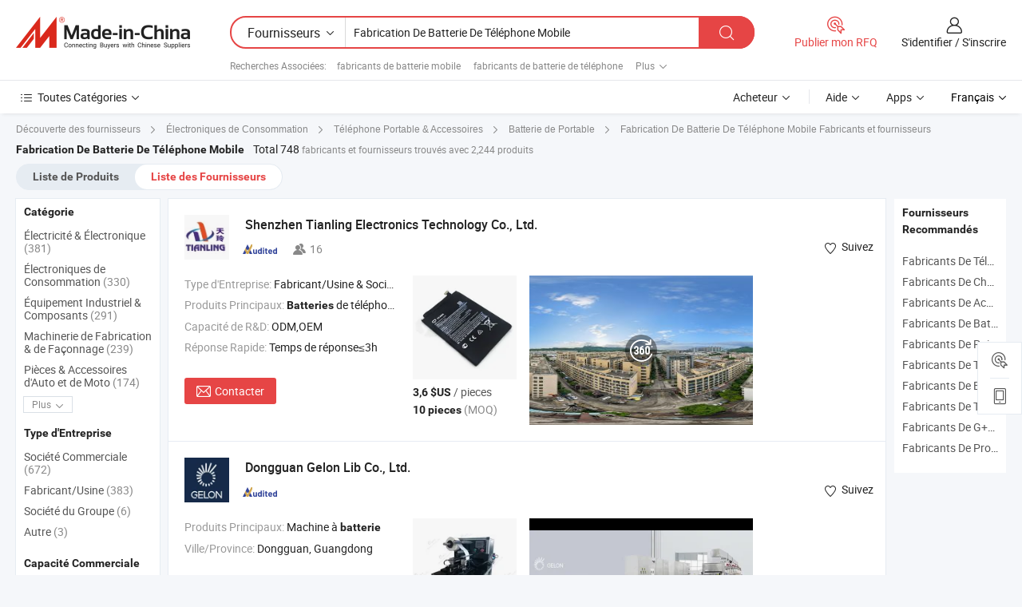

--- FILE ---
content_type: text/html;charset=UTF-8
request_url: https://fr.made-in-china.com/manufacturers/mobile-phone-battery-making.html
body_size: 62971
content:
<!DOCTYPE HTML>
<html lang="fr">
<head>
    <base href="//fr.made-in-china.com" target="_top"/>
<meta http-equiv="Content-Type" content="text/html; charset=utf-8" />
        <title>Fabrication De Batterie De Téléphone Mobile Fabricants de Chine, Fabrication De Batterie De Téléphone Mobile Fabricants & Fournisseurs sur fr.Made-in-China.com</title>
    <meta content="fabricants de Fabrication De Batterie De Téléphone Mobile, unise, fabricants chinois, fournisseurs chinois de Fabrication De Batterie De Téléphone Mobile" name="keywords">
        <meta content="liste de Fabrication De Batterie De Téléphone Mobile fabricants de Chine, accéder aux Fabrication De Batterie De Téléphone Mobile fabricants et Fabrication De Batterie De Téléphone Mobile fournisseurs de Chine avec efficacité sur fr.Made-in-China.com" name="description">
<link rel="dns-prefetch" href="//www.micstatic.com">
<link rel="preconnect" href="//www.micstatic.com">
<link rel="dns-prefetch" href="//image.made-in-china.com">
<link rel="preconnect" href="//image.made-in-china.com">
<link rel="dns-prefetch" href="//pic.made-in-china.com">
<link rel="preconnect" href="//pic.made-in-china.com">
			<link rel="canonical" href="//fr.made-in-china.com/manufacturers/mobile-phone-battery-making.html"/>
	      <link rel="next" href="//fr.made-in-china.com/manufacturers/mobile-phone-battery-making_2.html"/>
      <link type="text/css" rel="stylesheet" href="https://www.micstatic.com/common/css/global_bdef139a.css" /><link type="text/css" rel="stylesheet" href="https://www.micstatic.com/common/js/assets/artDialog/skins/simple_221eedfd.css" /><link type="text/css" rel="stylesheet" href="https://www.micstatic.com/common/css/validator_88e23ce7.css" /><link type="text/css" rel="stylesheet" href="https://www.micstatic.com/landing/www/qc/css/company-search.B_5230bcb5.css" /><link type="text/css" rel="stylesheet" href="https://www.micstatic.com/common/future/core/style/future_d36576e8.css" /><link type="text/css" rel="stylesheet" href="https://www.micstatic.com/landing/www/qp/css/modules/swiper@7.0.5-bundle.min_f7b0d48b.css" /> 
                <link rel="alternate" hreflang="de" href="https://de.made-in-china.com/manufacturers/mobile-phone-battery-making.html" />
            <link rel="alternate" hreflang="hi" href="https://hi.made-in-china.com/manufacturers/mobile-phone-battery-making.html" />
            <link rel="alternate" hreflang="ru" href="https://ru.made-in-china.com/manufacturers/mobile-phone-battery-making.html" />
            <link rel="alternate" hreflang="pt" href="https://pt.made-in-china.com/manufacturers/mobile-phone-battery-making.html" />
            <link rel="alternate" hreflang="ko" href="https://kr.made-in-china.com/manufacturers/mobile-phone-battery-making.html" />
            <link rel="alternate" hreflang="en" href="https://www.made-in-china.com/manufacturers/mobile-phone-battery-making.html" />
            <link rel="alternate" hreflang="it" href="https://it.made-in-china.com/manufacturers/mobile-phone-battery-making.html" />
            <link rel="alternate" hreflang="fr" href="https://fr.made-in-china.com/manufacturers/mobile-phone-battery-making.html" />
            <link rel="alternate" hreflang="es" href="https://es.made-in-china.com/manufacturers/mobile-phone-battery-making.html" />
            <link rel="alternate" hreflang="sa" href="https://sa.made-in-china.com/manufacturers/mobile-phone-battery-making.html" />
            <link rel="alternate" hreflang="x-default" href="https://www.made-in-china.com/manufacturers/mobile-phone-battery-making.html" />
            <link rel="alternate" hreflang="vi" href="https://vi.made-in-china.com/manufacturers/mobile-phone-battery-making.html" />
            <link rel="alternate" hreflang="th" href="https://th.made-in-china.com/manufacturers/mobile-phone-battery-making.html" />
            <link rel="alternate" hreflang="ja" href="https://jp.made-in-china.com/manufacturers/mobile-phone-battery-making.html" />
            <link rel="alternate" hreflang="id" href="https://id.made-in-china.com/manufacturers/mobile-phone-battery-making.html" />
            <link rel="alternate" hreflang="nl" href="https://nl.made-in-china.com/manufacturers/mobile-phone-battery-making.html" />
            <link rel="alternate" hreflang="tr" href="https://tr.made-in-china.com/manufacturers/mobile-phone-battery-making.html" />
    <style>
        body .prod-favorite-icon .tip-faverite{
            width: 115px;
        }
        .J-async-dom .extra-rec {
            min-height: 1000px;
        }
    </style>
<!-- Polyfill Code Begin --><script chaset="utf-8" type="text/javascript" src="https://www.micstatic.com/polyfill/polyfill-simplify_eb12d58d.js"></script><!-- Polyfill Code End --></head>
<body probe-clarity="false" >
            <div id="header" ></div>
<script>
    function headerMlanInit() {
        const funcName = 'headerMlan';
        const app = new window[funcName]({target: document.getElementById('header'), props: {props: {"pageType":3,"logoTitle":"Fabricants et fournisseurs","logoUrl":null,"base":{"buyerInfo":{"service":"Service","newUserGuide":"Guide du Débutant","auditReport":"Audited Suppliers' Reports","meetSuppliers":"Meet Suppliers","onlineTrading":"Secured Trading Service","buyerCenter":"Centre d'Achat","contactUs":"Nous Contacter","search":"Découvrir","prodDirectory":"Répertoire des Produits","supplierDiscover":"Supplier Discover","sourcingRequest":"Publier la Demande d'Achat","quickLinks":"Quick Links","myFavorites":"Mes Favoris","visitHistory":"Historique de Navigation","buyer":"Acheteur","blog":"Perspectives Commerciales"},"supplierInfo":{"supplier":"Fournisseur","joinAdvance":"加入高级会员","tradeServerMarket":"外贸服务市场","memberHome":"外贸e家","cloudExpo":"Smart Expo云展会","onlineTrade":"交易服务","internationalLogis":"国际物流","northAmericaBrandSailing":"北美全渠道出海","micDomesticTradeStation":"中国制造网内贸站"},"helpInfo":{"whyMic":"Why Made-in-China.com","auditSupplierWay":"Comment Auditons-nous les Fournisseurs","securePaymentWay":"Comment Sécurisons-nous les Paiements","submitComplaint":"Soumettre une plainte","contactUs":"Nous Contacter","faq":"FAQ","help":"Aide"},"appsInfo":{"downloadApp":"Téléchargez l'App!","forBuyer":"Pour l'Acheteur","forSupplier":"Pour le Fournisseur","exploreApp":"Découvrez les Remises Exclusives de l'Application","apps":"Apps"},"languages":[{"lanCode":0,"simpleName":"en","name":"English","value":"//www.made-in-china.com/manufacturers/mobile-phone-battery-making.html","htmlLang":"en"},{"lanCode":5,"simpleName":"es","name":"Español","value":"//es.made-in-china.com/manufacturers/mobile-phone-battery-making.html","htmlLang":"es"},{"lanCode":4,"simpleName":"pt","name":"Português","value":"//pt.made-in-china.com/manufacturers/mobile-phone-battery-making.html","htmlLang":"pt"},{"lanCode":2,"simpleName":"fr","name":"Français","value":"//fr.made-in-china.com/","htmlLang":"fr"},{"lanCode":3,"simpleName":"ru","name":"Русский язык","value":"//ru.made-in-china.com/manufacturers/mobile-phone-battery-making.html","htmlLang":"ru"},{"lanCode":8,"simpleName":"it","name":"Italiano","value":"//it.made-in-china.com/manufacturers/mobile-phone-battery-making.html","htmlLang":"it"},{"lanCode":6,"simpleName":"de","name":"Deutsch","value":"//de.made-in-china.com/manufacturers/mobile-phone-battery-making.html","htmlLang":"de"},{"lanCode":7,"simpleName":"nl","name":"Nederlands","value":"//nl.made-in-china.com/manufacturers/mobile-phone-battery-making.html","htmlLang":"nl"},{"lanCode":9,"simpleName":"sa","name":"العربية","value":"//sa.made-in-china.com/manufacturers/mobile-phone-battery-making.html","htmlLang":"ar"},{"lanCode":11,"simpleName":"kr","name":"한국어","value":"//kr.made-in-china.com/manufacturers/mobile-phone-battery-making.html","htmlLang":"ko"},{"lanCode":10,"simpleName":"jp","name":"日本語","value":"//jp.made-in-china.com/manufacturers/mobile-phone-battery-making.html","htmlLang":"ja"},{"lanCode":12,"simpleName":"hi","name":"हिन्दी","value":"//hi.made-in-china.com/manufacturers/mobile-phone-battery-making.html","htmlLang":"hi"},{"lanCode":13,"simpleName":"th","name":"ภาษาไทย","value":"//th.made-in-china.com/manufacturers/mobile-phone-battery-making.html","htmlLang":"th"},{"lanCode":14,"simpleName":"tr","name":"Türkçe","value":"//tr.made-in-china.com/manufacturers/mobile-phone-battery-making.html","htmlLang":"tr"},{"lanCode":15,"simpleName":"vi","name":"Tiếng Việt","value":"//vi.made-in-china.com/manufacturers/mobile-phone-battery-making.html","htmlLang":"vi"},{"lanCode":16,"simpleName":"id","name":"Bahasa Indonesia","value":"//id.made-in-china.com/manufacturers/mobile-phone-battery-making.html","htmlLang":"id"}],"showMlan":true,"showRules":false,"rules":"Rules","language":"fr","menu":"Menu","subTitle":null,"subTitleLink":null,"stickyInfo":null},"categoryRegion":{"categories":"Toutes Catégories","categoryList":[{"name":"Agriculture & Nourriture","value":"https://fr.made-in-china.com/category1_Agriculture-Food/Agriculture-Food_usssssssss.html","catCode":"1000000000"},{"name":"Vêtement & Accessoires","value":"https://fr.made-in-china.com/category1_Apparel-Accessories/Apparel-Accessories_uussssssss.html","catCode":"1100000000"},{"name":"Arts & Métiers","value":"https://fr.made-in-china.com/category1_Arts-Crafts/Arts-Crafts_uyssssssss.html","catCode":"1200000000"},{"name":"Pièces & Accessoires d'Auto et de Moto","value":"https://fr.made-in-china.com/category1_Auto-Motorcycle-Parts-Accessories/Auto-Motorcycle-Parts-Accessories_yossssssss.html","catCode":"2900000000"},{"name":"Sacs, Valises & Boîtes","value":"https://fr.made-in-china.com/category1_Bags-Cases-Boxes/Bags-Cases-Boxes_yhssssssss.html","catCode":"2600000000"},{"name":"Produits Chimiques","value":"https://fr.made-in-china.com/category1_Chemicals/Chemicals_uissssssss.html","catCode":"1300000000"},{"name":"Produits Informatiques","value":"https://fr.made-in-china.com/category1_Computer-Products/Computer-Products_iissssssss.html","catCode":"3300000000"},{"name":"Construction & Décoration","value":"https://fr.made-in-china.com/category1_Construction-Decoration/Construction-Decoration_ugssssssss.html","catCode":"1500000000"},{"name":"Électroniques de Consommation","value":"https://fr.made-in-china.com/category1_Consumer-Electronics/Consumer-Electronics_unssssssss.html","catCode":"1400000000"},{"name":"Électricité & Électronique","value":"https://fr.made-in-china.com/category1_Electrical-Electronics/Electrical-Electronics_uhssssssss.html","catCode":"1600000000"},{"name":"Meuble","value":"https://fr.made-in-china.com/category1_Furniture/Furniture_yessssssss.html","catCode":"2700000000"},{"name":"Santé & Hygiène","value":"https://fr.made-in-china.com/category1_Health-Medicine/Health-Medicine_uessssssss.html","catCode":"1700000000"},{"name":"Équipement Industriel & Composants","value":"https://fr.made-in-china.com/category1_Industrial-Equipment-Components/Industrial-Equipment-Components_inssssssss.html","catCode":"3400000000"},{"name":"Instruments & Compteurs","value":"https://fr.made-in-china.com/category1_Instruments-Meters/Instruments-Meters_igssssssss.html","catCode":"3500000000"},{"name":"Industrie Légère & Articles d'Usage Courant","value":"https://fr.made-in-china.com/category1_Light-Industry-Daily-Use/Light-Industry-Daily-Use_urssssssss.html","catCode":"1800000000"},{"name":"Luminaire & Éclairage","value":"https://fr.made-in-china.com/category1_Lights-Lighting/Lights-Lighting_isssssssss.html","catCode":"3000000000"},{"name":"Machinerie de Fabrication & de Façonnage","value":"https://fr.made-in-china.com/category1_Manufacturing-Processing-Machinery/Manufacturing-Processing-Machinery_uossssssss.html","catCode":"1900000000"},{"name":"Métallurgie, Minéral & Énergie","value":"https://fr.made-in-china.com/category1_Metallurgy-Mineral-Energy/Metallurgy-Mineral-Energy_ysssssssss.html","catCode":"2000000000"},{"name":"Fournitures de Bureau","value":"https://fr.made-in-china.com/category1_Office-Supplies/Office-Supplies_yrssssssss.html","catCode":"2800000000"},{"name":"Emballage & Impression","value":"https://fr.made-in-china.com/category1_Packaging-Printing/Packaging-Printing_ihssssssss.html","catCode":"3600000000"},{"name":"Sécurité & Protection","value":"https://fr.made-in-china.com/category1_Security-Protection/Security-Protection_ygssssssss.html","catCode":"2500000000"},{"name":"Service","value":"https://fr.made-in-china.com/category1_Service/Service_ynssssssss.html","catCode":"2400000000"},{"name":"Sports & Loisirs","value":"https://fr.made-in-china.com/category1_Sporting-Goods-Recreation/Sporting-Goods-Recreation_iussssssss.html","catCode":"3100000000"},{"name":"Textile","value":"https://fr.made-in-china.com/category1_Textile/Textile_yussssssss.html","catCode":"2100000000"},{"name":"Outils & Quincaillerie","value":"https://fr.made-in-china.com/category1_Tools-Hardware/Tools-Hardware_iyssssssss.html","catCode":"3200000000"},{"name":"Jouets","value":"https://fr.made-in-china.com/category1_Toys/Toys_yyssssssss.html","catCode":"2200000000"},{"name":"Transport","value":"https://fr.made-in-china.com/category1_Transportation/Transportation_yissssssss.html","catCode":"2300000000"}],"more":"Plus"},"searchRegion":{"show":true,"lookingFor":"Dites-nous ce que vous recherchez...","homeUrl":"//fr.made-in-china.com","products":"Produits","suppliers":"Fournisseurs","auditedFactory":null,"uploadImage":"Télécharger une image","max20MbPerImage":"Maximum 20 Mo par image","yourRecentKeywords":"Vos Mots clés Récents","clearHistory":"Effacer l'Historique","popularSearches":"Recherches Associées","relatedSearches":"Plus","more":null,"maxSizeErrorMsg":"Le téléchargement a échoué. La taille maximale de l'image est de 20 Mo.","noNetworkErrorMsg":"Pas de connexion réseau. Veuillez vérifier vos paramètres réseau et réessayer.","uploadFailedErrorMsg":"Échec du téléchargement.Format d'image incorrect. Formats pris en charge: JPG, PNG, BMP.","relatedList":[{"word":"fabricants de batterie mobile","adsData":"","link":"https://fr.made-in-china.com/manufacturers/mobile-battery.html","title":"fabricants de batterie mobile"},{"word":"fabricants de batterie de téléphone","adsData":"","link":"https://fr.made-in-china.com/manufacturers/phone-battery.html","title":"fabricants de batterie de téléphone"},{"word":"fabricants de câble de téléphone mobile","adsData":"","link":"https://fr.made-in-china.com/manufacturers/mobile-phone-cable.html","title":"fabricants de câble de téléphone mobile"},{"word":"fabricants de pièce de téléphone mobile","adsData":"","link":"https://fr.made-in-china.com/manufacturers/mobile-phone-part.html","title":"fabricants de pièce de téléphone mobile"},{"word":"fabricants de écran de téléphone mobile","adsData":"","link":"https://fr.made-in-china.com/manufacturers/mobile-phone-display.html","title":"fabricants de écran de téléphone mobile"},{"word":"Téléphone Mobile 4","adsData":"","link":"https://fr.made-in-china.com/tag_search_product/Mobile-Phone-4_usuoengn_1.html","title":"Téléphone Mobile 4"},{"word":"Téléphone Mobile 5","adsData":"","link":"https://fr.made-in-china.com/tag_search_product/Mobile-Phone-5_uisygnhn_1.html","title":"Téléphone Mobile 5"},{"word":"Alimentation De Téléphone Mobile","adsData":"","link":"https://fr.made-in-china.com/tag_search_product/Mobile-Phone-Power_uyogeyn_1.html","title":"Alimentation De Téléphone Mobile"},{"word":"Batterie Téléphone Mobile","adsData":"","link":"https://fr.made-in-china.com/tag_search_product/Battery-Phone-Mobile_yoyynsn_1.html","title":"Batterie Téléphone Mobile"},{"word":"Numéro De Téléphone Mobile 4","adsData":"","link":"https://fr.made-in-china.com/tag_search_product/Mobile-Phone-No-4_onghisn_1.html","title":"Numéro De Téléphone Mobile 4"}],"relatedTitle":null,"relatedTitleLink":null,"formParams":null,"mlanFormParams":{"keyword":"Fabrication De Batterie De Téléphone Mobile","inputkeyword":"Fabrication De Batterie De Téléphone Mobile","type":null,"currentTab":null,"currentPage":null,"currentCat":null,"currentRegion":null,"currentProp":null,"submitPageUrl":null,"parentCat":null,"otherSearch":null,"currentAllCatalogCodes":null,"sgsMembership":null,"memberLevel":null,"topOrder":null,"size":null,"more":"plus","less":"less","staticUrl50":null,"staticUrl10":null,"staticUrl30":null,"condition":"1","conditionParamsList":[{"condition":"0","conditionName":null,"action":"/productSearch?keyword=#word#","searchUrl":null,"inputPlaceholder":null},{"condition":"1","conditionName":null,"action":"https://fr.made-in-china.com/companySearch?keyword=#word#","searchUrl":null,"inputPlaceholder":null}]},"enterKeywordTips":"Veuillez entrer un mot-clé au moins pour votre recherche.","openMultiSearch":false},"frequentRegion":{"rfq":{"rfq":"Publier mon RFQ","searchRfq":"Search RFQs","acquireRfqHover":"Dites-nous ce dont vous avez besoin et essayez la méthode simple pour obtenir des devis !","searchRfqHover":"Discover quality RFQs and connect with big-budget buyers"},"account":{"account":"Compte","signIn":"S'identifier","join":"S'inscrire","newUser":"Nouvel Utilisateur","joinFree":"S'inscrire","or":"Ou","socialLogin":"En cliquant sur Se connecter, S'inscrire gratuitement ou Continuer avec Facebook, Linkedin, Twitter, Google, %s, j'accepte le %sUser Agreement%s et la %sPrivacy Policy%s","message":"Messages","quotes":"Citations","orders":"Ordres","favorites":"Collection","visitHistory":"Historique de Navigation","postSourcingRequest":"Publier la Demande d'Achat","hi":"Bonjour","signOut":"Se Déconnecter","manageProduct":"Gérer les produits","editShowroom":"Modifier la salle d'exposition","username":"","userType":null,"foreignIP":true,"currentYear":2026,"userAgreement":"Accord d’Utilisateur","privacyPolicy":"Politique de Confidentialité"},"message":{"message":"Messages","signIn":"S'identifier","join":"S'inscrire","newUser":"Nouvel Utilisateur","joinFree":"S'inscrire","viewNewMsg":"Sign in to view the new messages","inquiry":"Demandes","rfq":"RFQs","awaitingPayment":"Awaiting payments","chat":"Discuter","awaitingQuotation":"En attente de devis"},"cart":{"cart":"Panier de Demande"}},"busiRegion":null,"previewRegion":null,"relatedQpSync":true,"relatedQpSearchUrl":"https://www.made-in-china.com/multi-search/getHeadRelatedQp?word=mobile phone battery making&headQpType=QC&lanCode=2"}}});
		const hoc=o=>(o.__proto__.$get=function(o){return this.$$.ctx[this.$$.props[o]]},o.__proto__.$getKeys=function(){return Object.keys(this.$$.props)},o.__proto__.$getProps=function(){return this.$get("props")},o.__proto__.$setProps=function(o){var t=this.$getKeys(),s={},p=this;t.forEach(function(o){s[o]=p.$get(o)}),s.props=Object.assign({},s.props,o),this.$set(s)},o.__proto__.$help=function(){console.log("\n            $set(props): void             | 设置props的值\n            $get(key: string): any        | 获取props指定key的值\n            $getKeys(): string[]          | 获取props所有key\n            $getProps(): any              | 获取props里key为props的值（适用nail）\n            $setProps(params: any): void  | 设置props里key为props的值（适用nail）\n            $on(ev, callback): func       | 添加事件监听，返回移除事件监听的函数\n            $destroy(): void              | 销毁组件并触发onDestroy事件\n        ")},o);
        window[`${funcName}Api`] = hoc(app);
    };
</script><script type="text/javascript" crossorigin="anonymous" onload="headerMlanInit()" src="https://www.micstatic.com/nail/pc/header-mlan_6f301846.js"></script>    	<div class="auto-size J-auto-size qc-page">
        <input type="hidden" id="lanCode" name="lanCode" value="2">
        <input type="hidden" id="lan" name="lan" value="fr">
        <input type="hidden" id="sensor_pg_v" value="st:qc,m:mobile phone battery making,p:1,tp:103,stp:10302,tp:103,stp:10302"/>
        <input id="ads_word" name="ads_word" type="hidden" value="mobile phone battery making"/>
        <input type="hidden" id="relatedQpSync" name="relatedQpSync" value="true">
                        <input type="hidden" id="login" value="false" />
        <input type="hidden" id="loginBuyer" value="false" />
        <input type="hidden" id="liveComIds" value="null"/>
        <input type="hidden" name="user_behavior_trace_id" id="user_behavior_trace_id" value="1jfebt9ii6b9v"/>
                <script class="J-mlan-config" type="text/data-lang" data-lang="">
        {
            "Please input keyword(s).": "Veuillez saisir le(s) mot(s) clé(s).",
            "Please input the information in English only.": "Veuillez saisir les informations en anglais uniquement.",
            "More": "Plus",
            "Less": "Moins",
            "negotiable": "Négociable",
            "Following": "Suivez",
            "Follow": "Suivez",
            "Followed Successfully!": "Suivi avec Succès !",
            "Unfollow Successfully!": "Désabonner avec Succès !",
            "Only for global buyer.": "Uniquement pour les acheteurs internationaux.",
            "1000 suppliers at the most.": "1000 fournisseurs au maximum.",
            "Your operation is too frequent, please try again after 24 hours.": "Votre opération est trop fréquente, veuillez réessayer après 24 heures.",
            "Please enter your full name.": "Veuillez entrer votre nom complet",
            "Please use English characters.": "Veuillez utiliser des caractères anglais.",
            "Enter your email address": "Veuillez entrer votre adresse email.",
            "Please enter your email address.": "Veuillez entrer votre adresse e-mail.",
            "Please enter a valid email address.": "Veuillez entrer votre adresse e-mail valide.",
            "To Be Negotiated": "A Négocier",
            "Updates notifications will be sent to this email, make sure your email is correct.": "Les notifications de mises à jour seront envoyées à cette adresse, vérifiez que votre adresse est correcte.",
            "Name": "Prénom",
            "Email": "Adresse E-mail",
            "An account already exists with this email,": "Un compte existe déjà avec cette adresse e-mail,",
            "Sign in": "S'identifier",
            "now or select another email address.": "maintenant ou sélectionnez une autre adresse e-mail.",
            "Confirm": "Confirmer",
            "Cancel": "Annuler",
            "Ms.": "Mme",
            "Mr.": "M.",
            "Miss": "Mme",
            "Mrs.": "Mme",
            "System error, please try again.": "Erreur système, essayez à nouveau.",
            "Chat Now!": "Discuter!",
            "Chat Now": "Discuter",
            "Chat with supplier online now!": "Discutez avec le fournisseur en ligne maintenant！",
            "Chat": "Discuter",
            "Talk to me!": "Parle moi!",
            "Supplier is offline now, please leave your message.": "Le fournisseur est hors ligne maintenant, veuillez laisser votre message.",
            "Products": "Produits",
            "Exhibitors": "Exposants",
            "Suppliers": "Fournisseurs"
        }
        </script>
                <div class="crumb crumb-new" itemscope itemtype="https://schema.org/BreadcrumbList">
    		<span itemprop="itemListElement" itemscope itemtype="https://schema.org/ListItem">
  <a itemprop="item" href="https://fr.made-in-china.com/html/category.html">
      <span itemprop="name">Découverte des fournisseurs</span>
  </a>
  <meta itemprop="position" content="1" />
</span>
						<i class="ob-icon icon-right"></i>
				<span itemprop="itemListElement" itemscope itemtype="https://schema.org/ListItem">
		    <a itemprop="item" href="https://fr.made-in-china.com/category1_Consumer-Electronics/Consumer-Electronics_unssssssss.html">
		        <span itemprop="name">Électroniques de Consommation</span>
		    </a>
		    <meta itemprop="position" content="2" />
		</span>
						<i class="ob-icon icon-right"></i>
				<span itemprop="itemListElement" itemscope itemtype="https://schema.org/ListItem">
		    <a itemprop="item" href="https://fr.made-in-china.com/category23_Consumer-Electronics/Mobile-Phone-Accessories_unuossssss_1.html">
		        <span itemprop="name">Téléphone Portable & Accessoires</span>
		    </a>
		    <meta itemprop="position" content="3" />
		</span>
						<i class="ob-icon icon-right"></i>
				<span itemprop="itemListElement" itemscope itemtype="https://schema.org/ListItem">
		    <a itemprop="item" href="https://fr.made-in-china.com/category23_Consumer-Electronics/Mobile-Phone-Battery_unuosussss_1.html">
		        <span itemprop="name">Batterie de Portable</span>
		    </a>
		    <meta itemprop="position" content="4" />
		</span>
	                                        <i class="ob-icon icon-right"></i>
                                        <h1>Fabrication De Batterie De T&eacute;l&eacute;phone Mobile Fabricants et fournisseurs</h1>
            		</div>
		<div class="page grid qc-list">
                        <div class="layout-fly cf">
                <div class="main-wrap">
                    <div class="main">
						                        <div class="total-tip total-tip-new">
                                                                                                                                            <em class='key_word'>Fabrication De Batterie De T&eacute;l&eacute;phone Mobile</em> <em>Total 748</em> fabricants et fournisseurs trouvés avec 2,244 produits
                        </div>
						<div class="list-tab">
                            <ul class="tab">
                                <li><a href="https://fr.made-in-china.com/tag_search_product/Mobile-Phone-Battery-Making_usierhnn_1.html">Liste de Produits</a></li>
                                <li class="selected"><a>Liste des Fournisseurs</a></li>
                                                            </ul>
						</div>
																			<div class="search-list">
								        						                                                                        <div faw-module="suppliers_list" class="list-node
                   ">
            <div class="tip arrow-top company-description" style="display: none;">
        <div class="content">
                    Mobile Phone Batteries, Power Bank, LCD Screen manufacturer / supplier in China, offering Vente directe d'usine Tlida, tout neuf avec zéro circulation, 500+ articles, la meilleure qualité de batterie pour Infinix X612 Bl-49IX, Vente directe d'usine Tlida, tout neuf avec zéro circulation, 500+ articles, la meilleure qualité de batterie pour Infinix X624/X625/X626 Bl-39kx, Vente directe d'usine Tlida, tout neuf avec zéro circulation, 500+ articles, la meilleure qualité de batterie pour Infinix X627 Bl-34cx and so on.
                </div>
        <span class="arrow arrow-out">
            <span class="arrow arrow-in"></span>
        </span>
    </div>
    <div class="company-logo-wrap">
                <div class="company-logo">
            <img src='https://www.micstatic.com/landing/www/qc/img/com-logo.png?_v=1768815557932' data-original="//image.made-in-china.com/206f0j00fQTEIHZCRazm/Shenzhen-Tianling-Electronics-Technology-Co-Ltd-.jpg" alt="Shenzhen Tianling Electronics Technology Co., Ltd." />
        </div>
        <div class="company-name-wrap">
            <h2 class="company-name">
                <a class="company-name-link" target="_blank" rel="nofollow" href="https://fr.made-in-china.com/co_tianling88" ads-data="t:6,a:1,p:2,pcid:sInQkmtcTJVz,si:1,ty:1,c:17,st:3,pa:3,flx_deliv_tp:comb,ads_id:,ads_tp:,srv_id:" >
                                            Shenzhen Tianling Electronics Technology Co., Ltd. </a>
            </h2>
            <div class="company-auth-wrap">
                <div class="compnay-auth">
                                                                                                                                                                                                                                                                                                                                                                                            												                                                                                                                        																		                                                                                                                        												                                                                                                                                                                                                    <span class="auth-block as-info">
                                <div class="as-logo pl-0 as-logo-now" reportUsable="reportUsable">
                                     <input type="hidden" value="sInQkmtcTJVz">
                                    <a target="_blank" href="https://fr.made-in-china.com/co_tianling88/company_info.html" rel="nofollow" ads-data="t:6,a:1,p:2,pcid:sInQkmtcTJVz,si:1,ty:1,c:17,st:4,pa:4">
                                        <span class="left_2"><img class="auth-icon ico-audited" src='https://www.micstatic.com/common/img/icon-new/as_32.png' alt="Fournisseurs Audités"></span>
                                                                                                                    </a>
                                </div>
                            </span>
                                                                                                                                                                                                                <span class="auth-block basic-ability">
                        <img src="https://www.micstatic.com/landing/www/qc/img/employee.png?_v=1768815557932" alt="Nombre d'Employés" />16
                        <div class="tip arrow-top">
                            <div class="tip-con">Nombre d'Employés</div>
                            <span class="arrow arrow-out">
                                <span class="arrow arrow-in"></span>
                            </span>
                        </div>
                    </span>
                                    </div>
                <div class="com-actions">
                                                                <div class="action action-follow follow-btn" data-logusername="tianling88" data-cid="sInQkmtcTJVz" ads-data="st:69,pdid:,pcid:sInQkmtcTJVz,is_trade:,is_sample:,is_rushorder:,a:1,flx_deliv_tp:comb,ads_id:,ads_tp:,srv_id:">
                            <a href="javascript:void(0)">
                                <i class="ob-icon icon-heart-f"></i>
                                <i class="ob-icon icon-heart"></i>
                                <span>Suivez</span>
                            </a>
                        </div>
                                                        </div>
            </div>
        </div>
    </div>
    <div class="company-info-wrap">
        <div class="company-info">
            <div class="company-box">
                <div class="company-intro">
                                                                <div>
                            <label class="subject">Type d'Entreprise:</label>
                            <span title="Fabricant/Usine & Société Commerciale">
                                Fabricant/Usine & Société Commerciale
                            </span>
                        </div>
                                                                <div>
                            <label class="subject">Produits Principaux:</label>
                            <span title="Batteries de téléphone mobile, banque d'alimentation">
                                                                                                                                                        <strong>Batteries</strong> de téléphone <strong>mobile</strong> , banque d'alimentation </span>
                        </div>
                                                                <div>
                            <label class="subject">Capacité de R&D:</label>
                                                        <span title="ODM,OEM">
                                ODM,OEM
                            </span>
                        </div>
                                                                <div>
                            <label class="subject">Réponse Rapide:</label>
                            <span>
                                Temps de réponse≤3h
                            </span>
                        </div>
                                                                                                                                        </div>
                <div class="user-action">
                    <a rel="nofollow" fun-inquiry-supplier target="_blank" href="https://www.made-in-china.com/sendInquiry/shrom_sInQkmtcTJVz_sInQkmtcTJVz.html?from=search&type=cs&target=com&word=mobile+phone+battery+making&plant=fr" class="contact-btn" ads-data="t:6,a:1,p:2,pcid:sInQkmtcTJVz,si:1,ty:1,c:17,st:24,pa:24,st:24,flx_deliv_tp:comb,ads_id:,ads_tp:,srv_id:">
                        <i class="ob-icon icon-mail"></i> Contacter
                    </a>
                    <b class="tm3_chat_status" dataId="sInQkmtcTJVz_sInQkmtcTJVz_3"
                       inquiry="https://www.made-in-china.com/sendInquiry/shrom_sInQkmtcTJVz_sInQkmtcTJVz.html?from=search&type=cs&target=com&word=mobile+phone+battery+making&plant=fr"
                       processor="chat" cid="sInQkmtcTJVz" style="display:none"></b>
                    <a rel="nofollow" class="tm-on" title="Parle moi!" href="javascript:void('Talk to me!')"
                       style="display:none">Parle moi!</a>
                </div>
            </div>
        </div>
        <div class="rec-product-wrap">
                            <ul class="rec-product">
                                                                                                                                <li >
                                <div class="img-thumb">
                                    <a href="https://fr.made-in-china.com/co_tianling88/product_Tlida-Wholesale-Price-Making-in-China-Battery-Hq480-4500mAh-for-Nokia-8-3-5g-Mobile-Phone-Battery_yugyugiyig.html" class="img-thumb-inner" target="_blank" title="Prix de gros Tlida pour la fabrication de batteries en Chine Hq480 4500mAh pour Nokia 8.3 5g batterie de t&eacute;l&eacute;phone mobile">
                                        <img alt="Prix de gros Tlida pour la fabrication de batteries en Chine Hq480 4500mAh pour Nokia 8.3 5g batterie de t&eacute;l&eacute;phone mobile" title="Prix de gros Tlida pour la fabrication de batteries en Chine Hq480 4500mAh pour Nokia 8.3 5g batterie de t&eacute;l&eacute;phone mobile"
                                             src="https://image.made-in-china.com/2f1j00aTPBqkmCMFcA/Prix-de-gros-Tlida-pour-la-fabrication-de-batteries-en-Chine-Hq480-4500mAh-pour-Nokia-8-3-5g-batterie-de-t-l-phone-mobile.jpg"
                                                                                        faw-exposure ads-data="t:6,a:1,p:2,pcid:sInQkmtcTJVz,si:1,ty:1,c:17,st:8,pa:8,pid:YGrRcPAUTVWu,tps:1,pdid:YGrRcPAUTVWu,flx_deliv_tp:comb,ads_id:,ads_tp:,srv_id:"/>
                                    </a>
                                </div>
                                <div class="pro-price-moq">
                                    <div class="prd-price" title="3,6 $US / pieces"><strong class="price">3,6 $US</strong> / pieces</div>
                                    <div class="moq" title="10 pieces">10 pieces <span class="text--grey">(MOQ)</span></div>
                                </div>
                            </li>
                                                                                                                                                        <li >
                                <div class="img-thumb">
                                    <a href="https://fr.made-in-china.com/co_tianling88/product_Cell-Phone-Battery-for-Samsung-Galaxy-A12-A3-2016-A71-A5-A3-2017-A12-M11-M01_yuhyggoerg.html" class="img-thumb-inner" target="_blank" title="Batterie de t&eacute;l&eacute;phone portable pour Samsung Galaxy A12/A3 2016/A71/A5/A3 2017/A12/M11/M01">
                                        <img alt="Batterie de t&eacute;l&eacute;phone portable pour Samsung Galaxy A12/A3 2016/A71/A5/A3 2017/A12/M11/M01" title="Batterie de t&eacute;l&eacute;phone portable pour Samsung Galaxy A12/A3 2016/A71/A5/A3 2017/A12/M11/M01"
                                             src="https://image.made-in-china.com/2f1j00MRAeTdSPftcb/Batterie-de-t-l-phone-portable-pour-Samsung-Galaxy-A12-A3-2016-A71-A5-A3-2017-A12-M11-M01.jpg"
                                                                                        faw-exposure ads-data="t:6,a:1,p:2,pcid:sInQkmtcTJVz,si:1,ty:1,c:17,st:8,pa:8,pid:varYVyhHrMkd,tps:2,pdid:varYVyhHrMkd,flx_deliv_tp:comb,ads_id:,ads_tp:,srv_id:"/>
                                    </a>
                                </div>
                                <div class="pro-price-moq">
                                    <div class="prd-price" title="3,4 $US / pieces"><strong class="price">3,4 $US</strong> / pieces</div>
                                    <div class="moq" title="20 pieces">20 pieces <span class="text--grey">(MOQ)</span></div>
                                </div>
                            </li>
                                                                                                                                                        <li class="addto" >
                                <div class="img-thumb">
                                    <a href="https://fr.made-in-china.com/co_tianling88/product_5000mAh-Eb-Ba336aby-Mobile-Phone-Battery-for-Samsung-Galaxy-A53-5g-A536_yuhuuhhong.html" class="img-thumb-inner" target="_blank" title="5000mAh Eb-Ba336aby Batterie de t&eacute;l&eacute;phone mobile pour Samsung Galaxy A53 5g A536">
                                        <img alt="5000mAh Eb-Ba336aby Batterie de t&eacute;l&eacute;phone mobile pour Samsung Galaxy A53 5g A536" title="5000mAh Eb-Ba336aby Batterie de t&eacute;l&eacute;phone mobile pour Samsung Galaxy A53 5g A536"
                                             src="https://image.made-in-china.com/2f1j00FGUBmbHRYQqu/5000mAh-Eb-Ba336aby-Batterie-de-t-l-phone-mobile-pour-Samsung-Galaxy-A53-5g-A536.jpg"
                                                                                        faw-exposure ads-data="t:6,a:1,p:2,pcid:sInQkmtcTJVz,si:1,ty:1,c:17,st:8,pa:8,pid:OafYeItuHohb,tps:3,pdid:OafYeItuHohb,flx_deliv_tp:comb,ads_id:,ads_tp:,srv_id:"/>
                                    </a>
                                </div>
                                <div class="pro-price-moq">
                                    <div class="prd-price" title="3,5 $US / pieces"><strong class="price">3,5 $US</strong> / pieces</div>
                                    <div class="moq" title="20 pieces">20 pieces <span class="text--grey">(MOQ)</span></div>
                                </div>
                            </li>
                                                            </ul>
                                                            <script type="application/json">
                {
                    "sceneUrl": "",
                    "scenePicUrl": "",
                    "panoramaUrl": "//world-port.made-in-china.com/viewVR?comId=sInQkmtcTJVz",
                    "panoSnapshotUrl": "https://world.made-in-china.com/img/ffs/4/GfhRpzgatYVr",
                    "videoUrl": "",
                    "videoCoverPicUrl": "",
                    "vid":"",
                    "autoplay": true,
                    "comUrl": "https://fr.made-in-china.com/co_tianling88",
                    "comName": "Shenzhen Tianling Electronics Technology Co., Ltd.",
                    "csLevel": "50",
                    "sgsMembership": "0",
                    "keyWordSearch": "[{\"word\":\"Batteries de t&eacute;l&eacute;phone mobile\",\"wordSearchUrl\":\"https://fr.made-in-china.com/co_tianling88/product/keywordSearch?searchKeyword=Batteries de t&eacute;l&eacute;phone mobile&viewType=0\"},{\"word\":\" banque d'alimentation\",\"wordSearchUrl\":\"https://fr.made-in-china.com/co_tianling88/product/keywordSearch?searchKeyword= banque d'alimentation&viewType=0\"}]",
                    "inquiryUrl": "https://www.made-in-china.com/sendInquiry/shrom_sInQkmtcTJVz_sInQkmtcTJVz.html?from=search&type=cs&target=com&word=mobile+phone+battery+making&plant=fr",
                    "aboutUsUrl": "https://fr.made-in-china.com/co_tianling88/company_info.html",
                    "placeholderUrl": "https://www.micstatic.com/landing/www/qc/img/spacer.gif?_v=1768815557932",
                    "tridImg": "https://www.micstatic.com/common/img/icon/3d_36.png?_v=1768815557932",
                    "tridGif": "https://www.micstatic.com/common/img/icon/3d_gif.gif?_v=1768815557932"
                }
            </script>
                <script>
                    document.addEventListener('DOMContentLoaded', function () {
                        var companyNames = document.querySelectorAll('.company-name-link');
                        companyNames.forEach(function (element) {
                            element.addEventListener('mouseover', function () {
                                // 显示公司简介
                                var description = element.closest('.list-node').querySelector('.company-description');
                                if (description) {
                                    description.style.display = 'block';
                                }
                            });
                            element.addEventListener('mouseout', function () {
                                // 隐藏公司简介
                                var description = element.closest('.list-node').querySelector('.company-description');
                                if (description) {
                                    description.style.display = 'none';
                                }
                            });
                        });
                    });
                </script>
                                            <div class="company-video-wrap" faw-exposure ads-data="t:6,a:1,p:2,pcid:sInQkmtcTJVz,si:1,ty:1,c:17,st:27,st:12,flx_deliv_tp:comb,ads_id:,ads_tp:,srv_id:">
                    <div class="J-holder 360" data-url="//world-port.made-in-china.com/viewVR?comId=sInQkmtcTJVz" ads-data="t:6,a:1,p:2,pcid:sInQkmtcTJVz,si:1,ty:1,c:17,st:27,st:12,flx_deliv_tp:comb,ads_id:,ads_tp:,srv_id:">
                                                    <img class="cover--company cover-360" src="https://world.made-in-china.com/img/ffs/4/GfhRpzgatYVr"/>
                                                <div class="J-company-play play-360">
                            <i class="ob-icon icon-panorama"></i>
                        </div>
                    </div>
                </div>
                                </div>
    </div>
    </div> <div faw-module="suppliers_list" class="list-node
                           even
               ">
            <div class="tip arrow-top company-description" style="display: none;">
        <div class="content">
                    Battery Machine, Lithium Battery Materials manufacturer / supplier in China, offering Nfpp-120 Na3fe2 (P04) P207 Poudre de cathode pour batteries sodium-ion Marque Gelon 99.9% Pureté, Poudre d'oxyde de lithium (Li2O) haute pureté pour batteries et laboratoire, Gelon Lco LC420 Matériau de cathode en oxyde de cobalt de lithium pour batteries lithium-ion and so on.
                </div>
        <span class="arrow arrow-out">
            <span class="arrow arrow-in"></span>
        </span>
    </div>
    <div class="company-logo-wrap">
                <div class="company-logo">
            <img src='https://www.micstatic.com/landing/www/qc/img/com-logo.png?_v=1768815557932' data-original="//image.made-in-china.com/206f0j00naHRNUpoqfgh/Dongguan-Gelon-Lib-Co-Ltd-.jpg" alt="Dongguan Gelon Lib Co., Ltd." />
        </div>
        <div class="company-name-wrap">
            <h2 class="company-name">
                <a class="company-name-link" target="_blank" href="https://fr.made-in-china.com/co_gelonlibgroup" ads-data="t:6,a:2,p:2,pcid:bOFGHruVhYIJ,si:1,ty:1,c:17,st:3,pa:3,flx_deliv_tp:comb,ads_id:,ads_tp:,srv_id:" >
                                            Dongguan Gelon Lib Co., Ltd. </a>
            </h2>
            <div class="company-auth-wrap">
                <div class="compnay-auth">
                                                                                                                                                                                                                                                                                                                                                                                            												                                                                                                                        																		                                                                                                                        												                                                                                                                                                                                                    <span class="auth-block as-info">
                                <div class="as-logo pl-0 as-logo-now" reportUsable="reportUsable">
                                     <input type="hidden" value="bOFGHruVhYIJ">
                                    <a target="_blank" href="https://fr.made-in-china.com/co_gelonlibgroup/company_info.html" rel="nofollow" ads-data="t:6,a:2,p:2,pcid:bOFGHruVhYIJ,si:1,ty:1,c:17,st:4,pa:4">
                                        <span class="left_2"><img class="auth-icon ico-audited" src='https://www.micstatic.com/common/img/icon-new/as_32.png' alt="Fournisseurs Audités"></span>
                                                                                                                    </a>
                                </div>
                            </span>
                                                                                                                                                                                                        </div>
                <div class="com-actions">
                                                                <div class="action action-follow follow-btn" data-logusername="gelonlibgroup" data-cid="bOFGHruVhYIJ" ads-data="st:69,pdid:,pcid:bOFGHruVhYIJ,is_trade:,is_sample:,is_rushorder:,a:2,flx_deliv_tp:comb,ads_id:,ads_tp:,srv_id:">
                            <a href="javascript:void(0)">
                                <i class="ob-icon icon-heart-f"></i>
                                <i class="ob-icon icon-heart"></i>
                                <span>Suivez</span>
                            </a>
                        </div>
                                                        </div>
            </div>
        </div>
    </div>
    <div class="company-info-wrap">
        <div class="company-info">
            <div class="company-box">
                <div class="company-intro">
                                                                                    <div>
                            <label class="subject">Produits Principaux:</label>
                            <span title="Machine à batterie">
                                                                                                                                                        Machine à <strong>batterie</strong> </span>
                        </div>
                                                                                                                                                                            <div>
                                <label class="subject">Ville/Province:</label>
                                <span>
                                    Dongguan, Guangdong
                                </span>
                            </div>
                                                                                                    </div>
                <div class="user-action">
                    <a rel="nofollow" fun-inquiry-supplier target="_blank" href="https://www.made-in-china.com/sendInquiry/shrom_bOFGHruVhYIJ_bOFGHruVhYIJ.html?from=search&type=cs&target=com&word=mobile+phone+battery+making&plant=fr" class="contact-btn" ads-data="t:6,a:2,p:2,pcid:bOFGHruVhYIJ,si:1,ty:1,c:17,st:24,pa:24,st:24,flx_deliv_tp:comb,ads_id:,ads_tp:,srv_id:">
                        <i class="ob-icon icon-mail"></i> Contacter
                    </a>
                    <b class="tm3_chat_status" dataId="bOFGHruVhYIJ_bOFGHruVhYIJ_3"
                       inquiry="https://www.made-in-china.com/sendInquiry/shrom_bOFGHruVhYIJ_bOFGHruVhYIJ.html?from=search&type=cs&target=com&word=mobile+phone+battery+making&plant=fr"
                       processor="chat" cid="bOFGHruVhYIJ" style="display:none"></b>
                    <a rel="nofollow" class="tm-on" title="Parle moi!" href="javascript:void('Talk to me!')"
                       style="display:none">Parle moi!</a>
                </div>
            </div>
        </div>
        <div class="rec-product-wrap">
                            <ul class="rec-product">
                                                                                                                                <li >
                                <div class="img-thumb">
                                    <a href="https://fr.made-in-china.com/co_gelonlibgroup/product_Batteries-Making-Machine-Z-Stacking-Machine-Pouch-Cell-Battery-Electrode-Making_yuioyusohg.html" class="img-thumb-inner" target="_blank" title="Machine de fabrication de batteries, machine de empilement Z, fabrication d'&eacute;lectrodes de cellules pouch">
                                        <img alt="Machine de fabrication de batteries, machine de empilement Z, fabrication d'&eacute;lectrodes de cellules pouch" title="Machine de fabrication de batteries, machine de empilement Z, fabrication d'&eacute;lectrodes de cellules pouch"
                                             src="https://image.made-in-china.com/2f1j00DmkcGlfqAMbo/Machine-de-fabrication-de-batteries-machine-de-empilement-Z-fabrication-d-lectrodes-de-cellules-pouch.jpg"
                                                                                        faw-exposure ads-data="t:6,a:2,p:2,pcid:bOFGHruVhYIJ,si:1,ty:1,c:17,st:8,pa:8,pid:OtwUTMYPazhJ,tps:1,pdid:OtwUTMYPazhJ,flx_deliv_tp:comb,ads_id:,ads_tp:,srv_id:"/>
                                    </a>
                                </div>
                                <div class="pro-price-moq">
                                    <div class="prd-price" title="7 750,00 $US / sets"><strong class="price">7 750,00 $US</strong> / sets</div>
                                    <div class="moq" title="1 sets">1 sets <span class="text--grey">(MOQ)</span></div>
                                </div>
                            </li>
                                                                                                                                                        <li >
                                <div class="img-thumb">
                                    <a href="https://fr.made-in-china.com/co_gelonlibgroup/product_Lithium-Ion-Battery-Making-Machine-LiFePO4-Cylindrical-Cell-Graphene-Battery-Manufacturing-Making-Machine-Line-Turnkey-Project_yunrsououg.html" class="img-thumb-inner" target="_blank" title="Machine de fabrication de batteries lithium-ion LiFePO4 Ligne de fabrication de batteries cylindriques en graph&egrave;ne Projet cl&eacute; en main">
                                        <img alt="Machine de fabrication de batteries lithium-ion LiFePO4 Ligne de fabrication de batteries cylindriques en graph&egrave;ne Projet cl&eacute; en main" title="Machine de fabrication de batteries lithium-ion LiFePO4 Ligne de fabrication de batteries cylindriques en graph&egrave;ne Projet cl&eacute; en main"
                                             src="https://image.made-in-china.com/2f1j00gTkBlqvJfcoi/Machine-de-fabrication-de-batteries-lithium-ion-LiFePO4-Ligne-de-fabrication-de-batteries-cylindriques-en-graph-ne-Projet-cl-en-main.jpg"
                                                                                        faw-exposure ads-data="t:6,a:2,p:2,pcid:bOFGHruVhYIJ,si:1,ty:1,c:17,st:8,pa:8,pid:FfsUOaxlHIVt,tps:2,pdid:FfsUOaxlHIVt,flx_deliv_tp:comb,ads_id:,ads_tp:,srv_id:"/>
                                    </a>
                                </div>
                                <div class="pro-price-moq">
                                    <div class="prd-price" title="69 521,00 $US / sets"><strong class="price">69 521,00 $US</strong> / sets</div>
                                    <div class="moq" title="1 sets">1 sets <span class="text--grey">(MOQ)</span></div>
                                </div>
                            </li>
                                                                                                                                                        <li class="addto" >
                                <div class="img-thumb">
                                    <a href="https://fr.made-in-china.com/co_gelonlibgroup/product_Gelon-Battery-Equipment-Car-Battery-Making-Equipment-Automatic-Production-Line_ysnrogeyoy.html" class="img-thumb-inner" target="_blank" title="&Eacute;quipement de batterie Gelon, &eacute;quipement de fabrication de batteries de voiture, ligne de production automatique">
                                        <img alt="&Eacute;quipement de batterie Gelon, &eacute;quipement de fabrication de batteries de voiture, ligne de production automatique" title="&Eacute;quipement de batterie Gelon, &eacute;quipement de fabrication de batteries de voiture, ligne de production automatique"
                                             src="https://image.made-in-china.com/2f1j00QIPbFyHzAeum/-quipement-de-batterie-Gelon-quipement-de-fabrication-de-batteries-de-voiture-ligne-de-production-automatique.jpg"
                                                                                        faw-exposure ads-data="t:6,a:2,p:2,pcid:bOFGHruVhYIJ,si:1,ty:1,c:17,st:8,pa:8,pid:rQCpWOwUnHYK,tps:3,pdid:rQCpWOwUnHYK,flx_deliv_tp:comb,ads_id:,ads_tp:,srv_id:"/>
                                    </a>
                                </div>
                                <div class="pro-price-moq">
                                    <div class="prd-price" title="1 000 000,00 $US / sets"><strong class="price">1 000 000,00 $US</strong> / sets</div>
                                    <div class="moq" title="1 sets">1 sets <span class="text--grey">(MOQ)</span></div>
                                </div>
                            </li>
                                                            </ul>
                                                            <script type="application/json">
                {
                    "sceneUrl": "",
                    "scenePicUrl": "",
                    "panoramaUrl": "",
                    "panoSnapshotUrl": "",
                    "videoUrl": "https://v.made-in-china.com/ucv/sbr/7d64f5446e3371a81e380f39196855/b02c2bfb7110237286423113584653_h264_def.mp4",
                    "videoCoverPicUrl": "https://image.made-in-china.com/358f0j00BQYfShRKsizl/Dongguan-Gelon-Lib-Co-Ltd-.jpg",
                    "vid":"",
                    "autoplay": true,
                    "comUrl": "https://fr.made-in-china.com/co_gelonlibgroup",
                    "comName": "Dongguan Gelon Lib Co., Ltd.",
                    "csLevel": "50",
                    "sgsMembership": "0",
                    "keyWordSearch": "[{\"word\":\"Machine &agrave; batterie\",\"wordSearchUrl\":\"https://fr.made-in-china.com/co_gelonlibgroup/product/keywordSearch?searchKeyword=Machine &agrave; batterie&viewType=0\"}]",
                    "inquiryUrl": "https://www.made-in-china.com/sendInquiry/shrom_bOFGHruVhYIJ_bOFGHruVhYIJ.html?from=search&type=cs&target=com&word=mobile+phone+battery+making&plant=fr",
                    "aboutUsUrl": "https://fr.made-in-china.com/co_gelonlibgroup/company_info.html",
                    "placeholderUrl": "https://www.micstatic.com/landing/www/qc/img/spacer.gif?_v=1768815557932",
                    "tridImg": "https://www.micstatic.com/common/img/icon/3d_36.png?_v=1768815557932",
                    "tridGif": "https://www.micstatic.com/common/img/icon/3d_gif.gif?_v=1768815557932"
                }
            </script>
                <script>
                    document.addEventListener('DOMContentLoaded', function () {
                        var companyNames = document.querySelectorAll('.company-name-link');
                        companyNames.forEach(function (element) {
                            element.addEventListener('mouseover', function () {
                                // 显示公司简介
                                var description = element.closest('.list-node').querySelector('.company-description');
                                if (description) {
                                    description.style.display = 'block';
                                }
                            });
                            element.addEventListener('mouseout', function () {
                                // 隐藏公司简介
                                var description = element.closest('.list-node').querySelector('.company-description');
                                if (description) {
                                    description.style.display = 'none';
                                }
                            });
                        });
                    });
                </script>
                                            <div class="company-video-wrap" faw-exposure ads-data="t:6,a:2,p:2,pcid:bOFGHruVhYIJ,si:1,ty:1,c:17,st:27,st:15,flx_deliv_tp:comb,ads_id:,ads_tp:,srv_id:">
                    <div class="J-holder">
                                                    <img class="cover--company" src="https://image.made-in-china.com/358f0j00BQYfShRKsizl/Dongguan-Gelon-Lib-Co-Ltd-.jpg" faw-video ads-data="t:6,a:2,p:2,pcid:bOFGHruVhYIJ,si:1,ty:1,c:17,st:27,st:15,item_type:com_details,item_id:oELtUHKygRrs,cloud_media_url:https://v.made-in-china.com/ucv/sbr/7d64f5446e3371a81e380f39196855/b02c2bfb7110237286423113584653_h264_def.mp4,flx_deliv_tp:comb,ads_id:,ads_tp:,srv_id:" />
                                                <div class="J-company-play play-video">
                            <i class="ob-icon icon-play"></i>
                        </div>
                    </div>
                </div>
                                </div>
    </div>
    </div> <div faw-module="suppliers_list" class="list-node
                   ">
            <div class="tip arrow-top company-description" style="display: none;">
        <div class="content">
                    Battery, Lithium Battery, Lithium Polymer Battery manufacturer / supplier in China, offering Batterie Lithium Li-Polymer 634169 Kc Certifiée Rechargeable 3.7V 2000mAh en Vente, Batteries LFP sur mesure 32700-3s2p 9.6V 12ah Lithium rechargeable 32700 LiFePO4 Pack de batteries, Batterie de Cycle Profond LiFePO4 Pack de Batteries 12V 200ah Pack de Stockage d'Énergie Lithium and so on.
                </div>
        <span class="arrow arrow-out">
            <span class="arrow arrow-in"></span>
        </span>
    </div>
    <div class="company-logo-wrap">
                <div class="company-logo">
            <img src='https://www.micstatic.com/landing/www/qc/img/com-logo.png?_v=1768815557932' data-original="//image.made-in-china.com/206f0j00etLGlnisCfkZ/Shenzhen-Data-Power-Technology-Ltd-.jpg" alt="Shenzhen Data Power Technology Ltd." />
        </div>
        <div class="company-name-wrap">
            <h2 class="company-name">
                <a class="company-name-link" target="_blank" rel="nofollow" href="https://fr.made-in-china.com/co_dtpbattery" ads-data="t:6,a:3,p:2,pcid:GqamzQCTVIcM,si:1,ty:1,c:17,st:3,pa:3,flx_deliv_tp:comb,ads_id:,ads_tp:,srv_id:" >
                                            Shenzhen Data Power Technology Ltd. </a>
            </h2>
            <div class="company-auth-wrap">
                <div class="compnay-auth">
                                                                                                                                                                                                                                                                                                                                                                                            												                                                                                                                        																		                                                                                                                        												                                                                                                                                                                                                    <span class="auth-block as-info">
                                <div class="as-logo pl-0 as-logo-now" reportUsable="reportUsable">
                                     <input type="hidden" value="GqamzQCTVIcM">
                                    <a target="_blank" href="https://fr.made-in-china.com/co_dtpbattery/company_info.html" rel="nofollow" ads-data="t:6,a:3,p:2,pcid:GqamzQCTVIcM,si:1,ty:1,c:17,st:4,pa:4">
                                        <span class="left_2"><img class="auth-icon ico-audited" src='https://www.micstatic.com/common/img/icon-new/as_32.png' alt="Fournisseurs Audités"></span>
                                                                                                                    </a>
                                </div>
                            </span>
                                                                                                                                                                                                                <span class="auth-block basic-ability">
                        <img src="https://www.micstatic.com/landing/www/qc/img/employee.png?_v=1768815557932" alt="Nombre d'Employés" />153
                        <div class="tip arrow-top">
                            <div class="tip-con">Nombre d'Employés</div>
                            <span class="arrow arrow-out">
                                <span class="arrow arrow-in"></span>
                            </span>
                        </div>
                    </span>
                                    </div>
                <div class="com-actions">
                                                                <div class="action action-follow follow-btn" data-logusername="dtpbattery" data-cid="GqamzQCTVIcM" ads-data="st:69,pdid:,pcid:GqamzQCTVIcM,is_trade:,is_sample:,is_rushorder:,a:3,flx_deliv_tp:comb,ads_id:,ads_tp:,srv_id:">
                            <a href="javascript:void(0)">
                                <i class="ob-icon icon-heart-f"></i>
                                <i class="ob-icon icon-heart"></i>
                                <span>Suivez</span>
                            </a>
                        </div>
                                                        </div>
            </div>
        </div>
    </div>
    <div class="company-info-wrap">
        <div class="company-info">
            <div class="company-box">
                <div class="company-intro">
                                                                <div>
                            <label class="subject">Type d'Entreprise:</label>
                            <span title="Fabricant/Usine & Société Commerciale">
                                Fabricant/Usine & Société Commerciale
                            </span>
                        </div>
                                                                <div>
                            <label class="subject">Produits Principaux:</label>
                            <span title="Batterie, Batterie au lithium, Batterie polymère lithium, Batterie lithium-ion, Batterie rechargeable, Pack de batteries, Batterie cylindrique, 18650 Batterie, Batterie de stockage, Batterie Li polymère">
                                                                                                                                                        <strong>Batterie</strong> , <strong>Batterie</strong> au lithium , <strong>Batterie</strong> polymère lithium , <strong>Batterie</strong> lithium-ion , <strong>Batterie</strong> rechargeable </span>
                        </div>
                                                                <div>
                            <label class="subject">Capacité de R&D:</label>
                                                        <span title="ODM,OEM">
                                ODM,OEM
                            </span>
                        </div>
                                                                                                                                                        <div>
                                <label class="subject">Ville/Province:</label>
                                <span>
                                    Shenzhen, Guangdong
                                </span>
                            </div>
                                                                                                    </div>
                <div class="user-action">
                    <a rel="nofollow" fun-inquiry-supplier target="_blank" href="https://www.made-in-china.com/sendInquiry/shrom_GqamzQCTVIcM_GqamzQCTVIcM.html?from=search&type=cs&target=com&word=mobile+phone+battery+making&plant=fr" class="contact-btn" ads-data="t:6,a:3,p:2,pcid:GqamzQCTVIcM,si:1,ty:1,c:17,st:24,pa:24,st:24,flx_deliv_tp:comb,ads_id:,ads_tp:,srv_id:">
                        <i class="ob-icon icon-mail"></i> Contacter
                    </a>
                    <b class="tm3_chat_status" dataId="GqamzQCTVIcM_GqamzQCTVIcM_3"
                       inquiry="https://www.made-in-china.com/sendInquiry/shrom_GqamzQCTVIcM_GqamzQCTVIcM.html?from=search&type=cs&target=com&word=mobile+phone+battery+making&plant=fr"
                       processor="chat" cid="GqamzQCTVIcM" style="display:none"></b>
                    <a rel="nofollow" class="tm-on" title="Parle moi!" href="javascript:void('Talk to me!')"
                       style="display:none">Parle moi!</a>
                </div>
            </div>
        </div>
        <div class="rec-product-wrap">
                            <ul class="rec-product">
                                                                                                                                <li >
                                <div class="img-thumb">
                                    <a href="https://fr.made-in-china.com/co_dtpbattery/product_Long-Cycle-Life-Inr18650-26e-2600mAh-Cylindrical-18650-Lithium-Battery_yuhyggeigg.html" class="img-thumb-inner" target="_blank" title="Longue dur&eacute;e de vie INR18650-26E 2600mAh Cylindrique 18650 Batterie au lithium">
                                        <img alt="Longue dur&eacute;e de vie INR18650-26E 2600mAh Cylindrique 18650 Batterie au lithium" title="Longue dur&eacute;e de vie INR18650-26E 2600mAh Cylindrique 18650 Batterie au lithium"
                                             src="https://image.made-in-china.com/2f1j00rRYvPlABCocV/Longue-dur-e-de-vie-INR18650-26E-2600mAh-Cylindrique-18650-Batterie-au-lithium.jpg"
                                                                                        faw-exposure ads-data="t:6,a:3,p:2,pcid:GqamzQCTVIcM,si:1,ty:1,c:17,st:8,pa:8,pid:PTprchkyZbWX,tps:1,pdid:PTprchkyZbWX,flx_deliv_tp:comb,ads_id:,ads_tp:,srv_id:"/>
                                    </a>
                                </div>
                                <div class="pro-price-moq">
                                    <div class="prd-price" title="1,1 $US / Pi&egrave;ce"><strong class="price">1,1 $US</strong> / Pi&egrave;ce</div>
                                    <div class="moq" title="100 Pièces">100 Pièces <span class="text--grey">(MOQ)</span></div>
                                </div>
                            </li>
                                                                                                                                                        <li >
                                <div class="img-thumb">
                                    <a href="https://fr.made-in-china.com/co_dtpbattery/product_Rechargeable-2600mAh-3000mAh-3300mAh-3500mAh-3-6V-3-7V-Inr18650-30q-35e-Lithium-Batteries-Cylindrical-Li-Ion-Battery_yuyeriyoog.html" class="img-thumb-inner" target="_blank" title="Batteries Lithium Rechargeables 2600mAh 3000mAh 3300mAh 3500mAh 3.6V 3.7V Inr18650 30q 35e Cylindriques Li Ion">
                                        <img alt="Batteries Lithium Rechargeables 2600mAh 3000mAh 3300mAh 3500mAh 3.6V 3.7V Inr18650 30q 35e Cylindriques Li Ion" title="Batteries Lithium Rechargeables 2600mAh 3000mAh 3300mAh 3500mAh 3.6V 3.7V Inr18650 30q 35e Cylindriques Li Ion"
                                             src="https://image.made-in-china.com/2f1j00mgneEDArMckZ/Batteries-Lithium-Rechargeables-2600mAh-3000mAh-3300mAh-3500mAh-3-6V-3-7V-Inr18650-30q-35e-Cylindriques-Li-Ion.jpg"
                                                                                        faw-exposure ads-data="t:6,a:3,p:2,pcid:GqamzQCTVIcM,si:1,ty:1,c:17,st:8,pa:8,pid:OTBRgZyVfUkp,tps:2,pdid:OTBRgZyVfUkp,flx_deliv_tp:comb,ads_id:,ads_tp:,srv_id:"/>
                                    </a>
                                </div>
                                <div class="pro-price-moq">
                                    <div class="prd-price" title="0,78 $US / Pi&egrave;ce"><strong class="price">0,78 $US</strong> / Pi&egrave;ce</div>
                                    <div class="moq" title="5 Pièces">5 Pièces <span class="text--grey">(MOQ)</span></div>
                                </div>
                            </li>
                                                                                                                                                        <li class="addto" >
                                <div class="img-thumb">
                                    <a href="https://fr.made-in-china.com/co_dtpbattery/product_Rechargeable-Li-Lon-3-7V-100mAh-0-37wh-401720-Smart-Battery_rrrnsiyrg.html" class="img-thumb-inner" target="_blank" title="Batterie intelligente Li-Ion rechargeable 3.7V 100mAh 0.37wh 401720">
                                        <img alt="Batterie intelligente Li-Ion rechargeable 3.7V 100mAh 0.37wh 401720" title="Batterie intelligente Li-Ion rechargeable 3.7V 100mAh 0.37wh 401720"
                                             src="https://image.made-in-china.com/2f1j00hqVkwMJGlocR/Batterie-intelligente-Li-Ion-rechargeable-3-7V-100mAh-0-37wh-401720.jpg"
                                                                                        faw-exposure ads-data="t:6,a:3,p:2,pcid:GqamzQCTVIcM,si:1,ty:1,c:17,st:8,pa:8,pid:UjNEJCivfyhL,tps:3,pdid:UjNEJCivfyhL,flx_deliv_tp:comb,ads_id:,ads_tp:,srv_id:"/>
                                    </a>
                                </div>
                                <div class="pro-price-moq">
                                    <div class="prd-price" title="0,88 $US / Pi&egrave;ce"><strong class="price">0,88 $US</strong> / Pi&egrave;ce</div>
                                    <div class="moq" title="10 Pièces">10 Pièces <span class="text--grey">(MOQ)</span></div>
                                </div>
                            </li>
                                                            </ul>
                                                            <script type="application/json">
                {
                    "sceneUrl": "",
                    "scenePicUrl": "",
                    "panoramaUrl": "//world-port.made-in-china.com/viewVR?comId=GqamzQCTVIcM",
                    "panoSnapshotUrl": "https://world.made-in-china.com/img/ffs/4/tQYTuNIFVEly",
                    "videoUrl": "https://v.made-in-china.com/ucv/sbr/f4a8fc5f2f72e547730defcdb7ff7b/b06a35becc110499158551306386_h264_def.mp4",
                    "videoCoverPicUrl": "https://image.made-in-china.com/358f0j00itaQTrUymEkA/Shenzhen-Data-Power-Technology-Ltd-.jpg",
                    "vid":"",
                    "autoplay": true,
                    "comUrl": "https://fr.made-in-china.com/co_dtpbattery",
                    "comName": "Shenzhen Data Power Technology Ltd.",
                    "csLevel": "50",
                    "sgsMembership": "0",
                    "keyWordSearch": "[{\"word\":\"Batterie\",\"wordSearchUrl\":\"https://fr.made-in-china.com/co_dtpbattery/product/keywordSearch?searchKeyword=Batterie&viewType=0\"},{\"word\":\" Batterie au lithium\",\"wordSearchUrl\":\"https://fr.made-in-china.com/co_dtpbattery/product/keywordSearch?searchKeyword= Batterie au lithium&viewType=0\"},{\"word\":\" Batterie polym&egrave;re lithium\",\"wordSearchUrl\":\"https://fr.made-in-china.com/co_dtpbattery/product/keywordSearch?searchKeyword= Batterie polym&egrave;re lithium&viewType=0\"},{\"word\":\" Batterie lithium-ion\",\"wordSearchUrl\":\"https://fr.made-in-china.com/co_dtpbattery/product/keywordSearch?searchKeyword= Batterie lithium-ion&viewType=0\"},{\"word\":\" Batterie rechargeable\",\"wordSearchUrl\":\"https://fr.made-in-china.com/co_dtpbattery/product/keywordSearch?searchKeyword= Batterie rechargeable&viewType=0\"},{\"word\":\" Pack de batteries\",\"wordSearchUrl\":\"https://fr.made-in-china.com/co_dtpbattery/product/keywordSearch?searchKeyword= Pack de batteries&viewType=0\"},{\"word\":\" Batterie cylindrique\",\"wordSearchUrl\":\"https://fr.made-in-china.com/co_dtpbattery/product/keywordSearch?searchKeyword= Batterie cylindrique&viewType=0\"},{\"word\":\" 18650 Batterie\",\"wordSearchUrl\":\"https://fr.made-in-china.com/co_dtpbattery/product/keywordSearch?searchKeyword= 18650 Batterie&viewType=0\"},{\"word\":\" Batterie de stockage\",\"wordSearchUrl\":\"https://fr.made-in-china.com/co_dtpbattery/product/keywordSearch?searchKeyword= Batterie de stockage&viewType=0\"},{\"word\":\" Batterie Li polym&egrave;re\",\"wordSearchUrl\":\"https://fr.made-in-china.com/co_dtpbattery/product/keywordSearch?searchKeyword= Batterie Li polym&egrave;re&viewType=0\"}]",
                    "inquiryUrl": "https://www.made-in-china.com/sendInquiry/shrom_GqamzQCTVIcM_GqamzQCTVIcM.html?from=search&type=cs&target=com&word=mobile+phone+battery+making&plant=fr",
                    "aboutUsUrl": "https://fr.made-in-china.com/co_dtpbattery/company_info.html",
                    "placeholderUrl": "https://www.micstatic.com/landing/www/qc/img/spacer.gif?_v=1768815557932",
                    "tridImg": "https://www.micstatic.com/common/img/icon/3d_36.png?_v=1768815557932",
                    "tridGif": "https://www.micstatic.com/common/img/icon/3d_gif.gif?_v=1768815557932"
                }
            </script>
                <script>
                    document.addEventListener('DOMContentLoaded', function () {
                        var companyNames = document.querySelectorAll('.company-name-link');
                        companyNames.forEach(function (element) {
                            element.addEventListener('mouseover', function () {
                                // 显示公司简介
                                var description = element.closest('.list-node').querySelector('.company-description');
                                if (description) {
                                    description.style.display = 'block';
                                }
                            });
                            element.addEventListener('mouseout', function () {
                                // 隐藏公司简介
                                var description = element.closest('.list-node').querySelector('.company-description');
                                if (description) {
                                    description.style.display = 'none';
                                }
                            });
                        });
                    });
                </script>
                                            <div class="company-video-wrap" faw-exposure ads-data="t:6,a:3,p:2,pcid:GqamzQCTVIcM,si:1,ty:1,c:17,st:27,st:12,flx_deliv_tp:comb,ads_id:,ads_tp:,srv_id:">
                    <div class="J-holder 360" data-url="//world-port.made-in-china.com/viewVR?comId=GqamzQCTVIcM" ads-data="t:6,a:3,p:2,pcid:GqamzQCTVIcM,si:1,ty:1,c:17,st:27,st:12,flx_deliv_tp:comb,ads_id:,ads_tp:,srv_id:">
                                                    <img class="cover--company cover-360" src="https://world.made-in-china.com/img/ffs/4/tQYTuNIFVEly"/>
                                                <div class="J-company-play play-360">
                            <i class="ob-icon icon-panorama"></i>
                        </div>
                    </div>
                </div>
                                </div>
    </div>
    </div> <div faw-module="suppliers_list" class="list-node
                           even
               ">
            <div class="tip arrow-top company-description" style="display: none;">
        <div class="content">
                    Life Po4 Battery, Lithium Battery, Energy Storage System manufacturer / supplier in China, offering Prix direct usine Lithium Cr2032 Cr2450 3V Pile bouton Lithium Piles bouton pour jouet écouteurs montre, Batterie Solaire 100ah 200ah 5kwh 10kwh Lithium 48V BMS LiFePO4 Pack de Batterie Murale pour Maison, 1500W 2000W 500W Station d'énergie portable avec BMS Onduleur sinusoïdal pur Générateur solaire d'urgence LiFePO4 Alimentation de secours 220V Onduleur pour camping en plein air and so on.
                </div>
        <span class="arrow arrow-out">
            <span class="arrow arrow-in"></span>
        </span>
    </div>
    <div class="company-logo-wrap">
                <div class="company-logo">
            <img src='https://www.micstatic.com/landing/www/qc/img/com-logo.png?_v=1768815557932' data-original="//image.made-in-china.com/206f0j00ZtzYdFuCZRoM/Shenzhen-Topway-New-Energy-Co-Ltd-.jpg" alt="Shenzhen Topway New Energy Co., Ltd." />
        </div>
        <div class="company-name-wrap">
            <h2 class="company-name">
                <a class="company-name-link" target="_blank" rel="nofollow" href="https://fr.made-in-china.com/co_hcctop" ads-data="t:6,a:4,p:2,pcid:ZdWaTpxAsYID,si:1,ty:1,c:17,st:3,pa:3,flx_deliv_tp:comb,ads_id:,ads_tp:,srv_id:" >
                                            Shenzhen Topway New Energy Co., Ltd. </a>
            </h2>
            <div class="company-auth-wrap">
                <div class="compnay-auth">
                                                                                                                                                                                                                                                                                                                                                                                            												                                                                                                                        																		                                                                                                                        												                                                                                                                                                                                                    <span class="auth-block as-info">
                                <div class="as-logo pl-0 as-logo-now" reportUsable="reportUsable">
                                     <input type="hidden" value="ZdWaTpxAsYID">
                                    <a target="_blank" href="https://fr.made-in-china.com/co_hcctop/company_info.html" rel="nofollow" ads-data="t:6,a:4,p:2,pcid:ZdWaTpxAsYID,si:1,ty:1,c:17,st:4,pa:4">
                                        <span class="left_2"><img class="auth-icon ico-audited" src='https://www.micstatic.com/common/img/icon-new/as_32.png' alt="Fournisseurs Audités"></span>
                                                                                                                    </a>
                                </div>
                            </span>
                                                                                                                                                                                                        </div>
                <div class="com-actions">
                                                                <div class="action action-follow follow-btn" data-logusername="hcctop" data-cid="ZdWaTpxAsYID" ads-data="st:69,pdid:,pcid:ZdWaTpxAsYID,is_trade:,is_sample:,is_rushorder:,a:4,flx_deliv_tp:comb,ads_id:,ads_tp:,srv_id:">
                            <a href="javascript:void(0)">
                                <i class="ob-icon icon-heart-f"></i>
                                <i class="ob-icon icon-heart"></i>
                                <span>Suivez</span>
                            </a>
                        </div>
                                                        </div>
            </div>
        </div>
    </div>
    <div class="company-info-wrap">
        <div class="company-info">
            <div class="company-box">
                <div class="company-intro">
                                                                                    <div>
                            <label class="subject">Produits Principaux:</label>
                            <span title="Vie Po4 Batterie, Batterie au lithium, Système de stockage d'énergie, Station de puissance solaire portable, Générateur solaire, Batterie LFP, Batterie d'onduleur, Batterie solaire, Batterie solaire domestique, Batterie d'alimentation domestique">
                                                                                                                                                        Vie Po4 <strong>Batterie</strong> , <strong>Batterie</strong> au lithium , Système de stockage d'énergie , Station de puissance solaire portable , Générateur solaire </span>
                        </div>
                                                                                                                                                                            <div>
                                <label class="subject">Ville/Province:</label>
                                <span>
                                    Shenzhen, Guangdong
                                </span>
                            </div>
                                                                                                    </div>
                <div class="user-action">
                    <a rel="nofollow" fun-inquiry-supplier target="_blank" href="https://www.made-in-china.com/sendInquiry/shrom_ZdWaTpxAsYID_ZdWaTpxAsYID.html?from=search&type=cs&target=com&word=mobile+phone+battery+making&plant=fr" class="contact-btn" ads-data="t:6,a:4,p:2,pcid:ZdWaTpxAsYID,si:1,ty:1,c:17,st:24,pa:24,st:24,flx_deliv_tp:comb,ads_id:,ads_tp:,srv_id:">
                        <i class="ob-icon icon-mail"></i> Contacter
                    </a>
                    <b class="tm3_chat_status" dataId="ZdWaTpxAsYID_ZdWaTpxAsYID_3"
                       inquiry="https://www.made-in-china.com/sendInquiry/shrom_ZdWaTpxAsYID_ZdWaTpxAsYID.html?from=search&type=cs&target=com&word=mobile+phone+battery+making&plant=fr"
                       processor="chat" cid="ZdWaTpxAsYID" style="display:none"></b>
                    <a rel="nofollow" class="tm-on" title="Parle moi!" href="javascript:void('Talk to me!')"
                       style="display:none">Parle moi!</a>
                </div>
            </div>
        </div>
        <div class="rec-product-wrap">
                            <ul class="rec-product">
                                                                                                                                <li >
                                <div class="img-thumb">
                                    <a href="https://fr.made-in-china.com/co_hcctop/product_Wholesales-3-7V-18650-32650-32700-Power-Battery-Cylindrical-Cell-for-Electric-Bicycle_uoygnhyyiu.html" class="img-thumb-inner" target="_blank" title="Ventes en gros 3.7V 18650/32650/32700 Cellule cylindrique de batterie &eacute;lectrique pour v&eacute;lo &eacute;lectrique">
                                        <img alt="Ventes en gros 3.7V 18650/32650/32700 Cellule cylindrique de batterie &eacute;lectrique pour v&eacute;lo &eacute;lectrique" title="Ventes en gros 3.7V 18650/32650/32700 Cellule cylindrique de batterie &eacute;lectrique pour v&eacute;lo &eacute;lectrique"
                                             src='https://www.micstatic.com/landing/www/qc/img/spacer.gif?_v=1768815557932' data-original="https://image.made-in-china.com/2f1j00FkdVDAfqrhYP/Ventes-en-gros-3-7V-18650-32650-32700-Cellule-cylindrique-de-batterie-lectrique-pour-v-lo-lectrique.jpg" faw-exposure ads-data="t:6,a:4,p:2,pcid:ZdWaTpxAsYID,si:1,ty:1,c:17,st:8,pa:8,pid:pFktqziZHRGY,tps:1,pdid:pFktqziZHRGY,flx_deliv_tp:comb,ads_id:,ads_tp:,srv_id:"/>
                                    </a>
                                </div>
                                <div class="pro-price-moq">
                                    <div class="prd-price" title="0,37 $US / Pi&egrave;ce"><strong class="price">0,37 $US</strong> / Pi&egrave;ce</div>
                                    <div class="moq" title="1 Pièce">1 Pièce <span class="text--grey">(MOQ)</span></div>
                                </div>
                            </li>
                                                                                                                                                        <li >
                                <div class="img-thumb">
                                    <a href="https://fr.made-in-china.com/co_hcctop/product_High-Capacity-3-7V-18650-21700-23650-32700-Lithium-Cell-1500mAh-2000mAh-2500mAh-3000mAh-4500mAh-4800mAh-5000mAh-Power-Battery-with-OEM-ODM-Customize_uoyieruisu.html" class="img-thumb-inner" target="_blank" title="Batterie de puissance &agrave; haute capacit&eacute; 3.7V 18650/21700/23650/32700 cellule lithium 1500mAh/2000mAh/2500mAh/3000mAh/4500mAh/4800mAh/5000mAh avec OEM/ODM/Personnalisation">
                                        <img alt="Batterie de puissance &agrave; haute capacit&eacute; 3.7V 18650/21700/23650/32700 cellule lithium 1500mAh/2000mAh/2500mAh/3000mAh/4500mAh/4800mAh/5000mAh avec OEM/ODM/Personnalisation" title="Batterie de puissance &agrave; haute capacit&eacute; 3.7V 18650/21700/23650/32700 cellule lithium 1500mAh/2000mAh/2500mAh/3000mAh/4500mAh/4800mAh/5000mAh avec OEM/ODM/Personnalisation"
                                             src='https://www.micstatic.com/landing/www/qc/img/spacer.gif?_v=1768815557932' data-original="https://image.made-in-china.com/2f1j00howlLsHPCqfz/Batterie-de-puissance-haute-capacit-3-7V-18650-21700-23650-32700-cellule-lithium-1500mAh-2000mAh-2500mAh-3000mAh-4500mAh-4800mAh-5000mAh-avec-OEM-ODM-Personnalisation.jpg" faw-exposure ads-data="t:6,a:4,p:2,pcid:ZdWaTpxAsYID,si:1,ty:1,c:17,st:8,pa:8,pid:zZLasxvBYrft,tps:2,pdid:zZLasxvBYrft,flx_deliv_tp:comb,ads_id:,ads_tp:,srv_id:"/>
                                    </a>
                                </div>
                                <div class="pro-price-moq">
                                    <div class="prd-price" title="0,37 $US / Pi&egrave;ce"><strong class="price">0,37 $US</strong> / Pi&egrave;ce</div>
                                    <div class="moq" title="1 Pièce">1 Pièce <span class="text--grey">(MOQ)</span></div>
                                </div>
                            </li>
                                                                                                                                                        <li class="addto" >
                                <div class="img-thumb">
                                    <a href="https://fr.made-in-china.com/co_hcctop/product_Rechargeable-Durable-3-7V-18650-32650-32700-Lithium-Battery-Cylindrical-Cell-for-Power-Bank-Portable-Station_uoyhihruiu.html" class="img-thumb-inner" target="_blank" title="Batterie Lithium rechargeable durable 3.7V 18650/32650/32700 pour station portable de banque d'&eacute;nergie">
                                        <img alt="Batterie Lithium rechargeable durable 3.7V 18650/32650/32700 pour station portable de banque d'&eacute;nergie" title="Batterie Lithium rechargeable durable 3.7V 18650/32650/32700 pour station portable de banque d'&eacute;nergie"
                                             src='https://www.micstatic.com/landing/www/qc/img/spacer.gif?_v=1768815557932' data-original="https://image.made-in-china.com/2f1j00kozhemOnybRq/Batterie-Lithium-rechargeable-durable-3-7V-18650-32650-32700-pour-station-portable-de-banque-d-nergie.jpg" faw-exposure ads-data="t:6,a:4,p:2,pcid:ZdWaTpxAsYID,si:1,ty:1,c:17,st:8,pa:8,pid:AweaMuzTaUts,tps:3,pdid:AweaMuzTaUts,flx_deliv_tp:comb,ads_id:,ads_tp:,srv_id:"/>
                                    </a>
                                </div>
                                <div class="pro-price-moq">
                                    <div class="prd-price" title="1,5 $US / Pi&egrave;ce"><strong class="price">1,5 $US</strong> / Pi&egrave;ce</div>
                                    <div class="moq" title="1 Pièce">1 Pièce <span class="text--grey">(MOQ)</span></div>
                                </div>
                            </li>
                                                            </ul>
                                                            <script type="application/json">
                {
                    "sceneUrl": "",
                    "scenePicUrl": "",
                    "panoramaUrl": "//world-port.made-in-china.com/viewVR?comId=ZdWaTpxAsYID",
                    "panoSnapshotUrl": "https://world.made-in-china.com/img/ffs/4/LUfRAVdqaGhr",
                    "videoUrl": "https://v.made-in-china.com/ucv/sbr/d177d12a573a2ccc2973de3df1ad4a/dab477944710233249753932235672_h264_def.mp4",
                    "videoCoverPicUrl": "https://image.made-in-china.com/358f0j00VTnYSafygDkq/Shenzhen-Topway-New-Energy-Co-Ltd-.jpg",
                    "vid":"",
                    "autoplay": true,
                    "comUrl": "https://fr.made-in-china.com/co_hcctop",
                    "comName": "Shenzhen Topway New Energy Co., Ltd.",
                    "csLevel": "50",
                    "sgsMembership": "0",
                    "keyWordSearch": "[{\"word\":\"Vie Po4 Batterie\",\"wordSearchUrl\":\"https://fr.made-in-china.com/co_hcctop/product/keywordSearch?searchKeyword=Vie Po4 Batterie&viewType=0\"},{\"word\":\" Batterie au lithium\",\"wordSearchUrl\":\"https://fr.made-in-china.com/co_hcctop/product/keywordSearch?searchKeyword= Batterie au lithium&viewType=0\"},{\"word\":\" Syst&egrave;me de stockage d'&eacute;nergie\",\"wordSearchUrl\":\"https://fr.made-in-china.com/co_hcctop/product/keywordSearch?searchKeyword= Syst&egrave;me de stockage d'&eacute;nergie&viewType=0\"},{\"word\":\" Station de puissance solaire portable\",\"wordSearchUrl\":\"https://fr.made-in-china.com/co_hcctop/product/keywordSearch?searchKeyword= Station de puissance solaire portable&viewType=0\"},{\"word\":\" G&eacute;n&eacute;rateur solaire\",\"wordSearchUrl\":\"https://fr.made-in-china.com/co_hcctop/product/keywordSearch?searchKeyword= G&eacute;n&eacute;rateur solaire&viewType=0\"},{\"word\":\" Batterie LFP\",\"wordSearchUrl\":\"https://fr.made-in-china.com/co_hcctop/product/keywordSearch?searchKeyword= Batterie LFP&viewType=0\"},{\"word\":\" Batterie d'onduleur\",\"wordSearchUrl\":\"https://fr.made-in-china.com/co_hcctop/product/keywordSearch?searchKeyword= Batterie d'onduleur&viewType=0\"},{\"word\":\" Batterie solaire\",\"wordSearchUrl\":\"https://fr.made-in-china.com/co_hcctop/product/keywordSearch?searchKeyword= Batterie solaire&viewType=0\"},{\"word\":\" Batterie solaire domestique\",\"wordSearchUrl\":\"https://fr.made-in-china.com/co_hcctop/product/keywordSearch?searchKeyword= Batterie solaire domestique&viewType=0\"},{\"word\":\" Batterie d'alimentation domestique\",\"wordSearchUrl\":\"https://fr.made-in-china.com/co_hcctop/product/keywordSearch?searchKeyword= Batterie d'alimentation domestique&viewType=0\"}]",
                    "inquiryUrl": "https://www.made-in-china.com/sendInquiry/shrom_ZdWaTpxAsYID_ZdWaTpxAsYID.html?from=search&type=cs&target=com&word=mobile+phone+battery+making&plant=fr",
                    "aboutUsUrl": "https://fr.made-in-china.com/co_hcctop/company_info.html",
                    "placeholderUrl": "https://www.micstatic.com/landing/www/qc/img/spacer.gif?_v=1768815557932",
                    "tridImg": "https://www.micstatic.com/common/img/icon/3d_36.png?_v=1768815557932",
                    "tridGif": "https://www.micstatic.com/common/img/icon/3d_gif.gif?_v=1768815557932"
                }
            </script>
                <script>
                    document.addEventListener('DOMContentLoaded', function () {
                        var companyNames = document.querySelectorAll('.company-name-link');
                        companyNames.forEach(function (element) {
                            element.addEventListener('mouseover', function () {
                                // 显示公司简介
                                var description = element.closest('.list-node').querySelector('.company-description');
                                if (description) {
                                    description.style.display = 'block';
                                }
                            });
                            element.addEventListener('mouseout', function () {
                                // 隐藏公司简介
                                var description = element.closest('.list-node').querySelector('.company-description');
                                if (description) {
                                    description.style.display = 'none';
                                }
                            });
                        });
                    });
                </script>
                                            <div class="company-video-wrap" faw-exposure ads-data="t:6,a:4,p:2,pcid:ZdWaTpxAsYID,si:1,ty:1,c:17,st:27,st:12,flx_deliv_tp:comb,ads_id:,ads_tp:,srv_id:">
                    <div class="J-holder 360" data-url="//world-port.made-in-china.com/viewVR?comId=ZdWaTpxAsYID" ads-data="t:6,a:4,p:2,pcid:ZdWaTpxAsYID,si:1,ty:1,c:17,st:27,st:12,flx_deliv_tp:comb,ads_id:,ads_tp:,srv_id:">
                                                    <img class="cover--company cover-360" src='https://www.micstatic.com/landing/www/qc/img/spacer.gif?_v=1768815557932' data-original="https://world.made-in-china.com/img/ffs/4/LUfRAVdqaGhr"/>
                                                <div class="J-company-play play-360">
                            <i class="ob-icon icon-panorama"></i>
                        </div>
                    </div>
                </div>
                                </div>
    </div>
    </div> <div faw-module="suppliers_list" class="list-node
                   ">
            <div class="tip arrow-top company-description" style="display: none;">
        <div class="content">
                    Solar Panel, Battery manufacturer / supplier in China, offering Kit Solaire Personnalisé pour Usage Domestique 5-30kw avec Module PV Bifacial Topcon 8/10/12kw Inverseur Hybride IP65 et Système de Batterie Lithium, Kit complet Deye Système solaire domestique 5kw 10kw 20kw avec onduleur hybride et batterie basse tension 10kwh 15kwh BMS intégré, Solution Solaire Tout-en-Un pour Maison 5kw 10kw 20kw 30kw Kit Complet avec Design Personnalisé 6000 Batterie Murale à Cycles and so on.
                </div>
        <span class="arrow arrow-out">
            <span class="arrow arrow-in"></span>
        </span>
    </div>
    <div class="company-logo-wrap">
                <div class="company-logo">
            <img src='https://www.micstatic.com/landing/www/qc/img/com-logo.png?_v=1768815557932' data-original="//image.made-in-china.com/206f0j00GapfUMVRmYqS/United-Energy-Co-Ltd-.jpg" alt="United Energy Co., Ltd." />
        </div>
        <div class="company-name-wrap">
            <h2 class="company-name">
                <a class="company-name-link" target="_blank" rel="nofollow" href="https://fr.made-in-china.com/co_united-energy" ads-data="t:6,a:5,p:2,pcid:zZctXdaMZrIp,si:1,ty:1,c:17,st:3,pa:3,flx_deliv_tp:comb,ads_id:,ads_tp:,srv_id:" >
                                            United Energy Co., Ltd. </a>
            </h2>
            <div class="company-auth-wrap">
                <div class="compnay-auth">
                                                                                                                                                                                                                                                                                                                                                                                            												                                                                                                                        																		                                                                                                                        												                                                                                                                                                                                                    <span class="auth-block as-info">
                                <div class="as-logo pl-0 as-logo-now" reportUsable="reportUsable">
                                     <input type="hidden" value="zZctXdaMZrIp">
                                    <a target="_blank" href="https://fr.made-in-china.com/co_united-energy/company_info.html" rel="nofollow" ads-data="t:6,a:5,p:2,pcid:zZctXdaMZrIp,si:1,ty:1,c:17,st:4,pa:4">
                                        <span class="left_2"><img class="auth-icon ico-audited" src='https://www.micstatic.com/common/img/icon-new/as_32.png' alt="Fournisseurs Audités"></span>
                                                                                                                    </a>
                                </div>
                            </span>
                                                                                                                                                                                                                <span class="auth-block basic-ability">
                        <img src="https://www.micstatic.com/landing/www/qc/img/employee.png?_v=1768815557932" alt="Nombre d'Employés" />19
                        <div class="tip arrow-top">
                            <div class="tip-con">Nombre d'Employés</div>
                            <span class="arrow arrow-out">
                                <span class="arrow arrow-in"></span>
                            </span>
                        </div>
                    </span>
                                    </div>
                <div class="com-actions">
                                                                <div class="action action-follow follow-btn" data-logusername="united-energy" data-cid="zZctXdaMZrIp" ads-data="st:69,pdid:,pcid:zZctXdaMZrIp,is_trade:,is_sample:,is_rushorder:,a:5,flx_deliv_tp:comb,ads_id:,ads_tp:,srv_id:">
                            <a href="javascript:void(0)">
                                <i class="ob-icon icon-heart-f"></i>
                                <i class="ob-icon icon-heart"></i>
                                <span>Suivez</span>
                            </a>
                        </div>
                                                        </div>
            </div>
        </div>
    </div>
    <div class="company-info-wrap">
        <div class="company-info">
            <div class="company-box">
                <div class="company-intro">
                                                                <div>
                            <label class="subject">Type d'Entreprise:</label>
                            <span title="Société Commerciale">
                                Société Commerciale
                            </span>
                        </div>
                                                                <div>
                            <label class="subject">Produits Principaux:</label>
                            <span title="Panneau solaire, batterie">
                                                                                                                                                        Panneau solaire , <strong>batterie</strong> </span>
                        </div>
                                                                <div>
                            <label class="subject">Capacité de R&D:</label>
                                                        <span title="ODM,OEM">
                                ODM,OEM
                            </span>
                        </div>
                                                                                                                                                        <div>
                                <label class="subject">Ville/Province:</label>
                                <span>
                                    Hefei, Anhui
                                </span>
                            </div>
                                                                                                    </div>
                <div class="user-action">
                    <a rel="nofollow" fun-inquiry-supplier target="_blank" href="https://www.made-in-china.com/sendInquiry/shrom_zZctXdaMZrIp_zZctXdaMZrIp.html?from=search&type=cs&target=com&word=mobile+phone+battery+making&plant=fr" class="contact-btn" ads-data="t:6,a:5,p:2,pcid:zZctXdaMZrIp,si:1,ty:1,c:17,st:24,pa:24,st:24,flx_deliv_tp:comb,ads_id:,ads_tp:,srv_id:">
                        <i class="ob-icon icon-mail"></i> Contacter
                    </a>
                    <b class="tm3_chat_status" dataId="zZctXdaMZrIp_zZctXdaMZrIp_3"
                       inquiry="https://www.made-in-china.com/sendInquiry/shrom_zZctXdaMZrIp_zZctXdaMZrIp.html?from=search&type=cs&target=com&word=mobile+phone+battery+making&plant=fr"
                       processor="chat" cid="zZctXdaMZrIp" style="display:none"></b>
                    <a rel="nofollow" class="tm-on" title="Parle moi!" href="javascript:void('Talk to me!')"
                       style="display:none">Parle moi!</a>
                </div>
            </div>
        </div>
        <div class="rec-product-wrap">
                            <ul class="rec-product">
                                                                                                                                <li >
                                <div class="img-thumb">
                                    <a href="https://fr.made-in-china.com/co_united-energy/product_Solar-Battery-Manufacturer-New-Arrivals-51-2V-205ah-Roller-LiFePO4-10kwh-90-Dod-and-8000-Cycles-Lifespan-with-BMS_yuogsinuig.html" class="img-thumb-inner" target="_blank" title="Fabricant de batteries solaires Nouvelles arriv&eacute;es 51.2V 205ah Rouleau LiFePO4 10kwh 90% Dod et 8000 Dur&eacute;e de vie des cycles avec BMS">
                                        <img alt="Fabricant de batteries solaires Nouvelles arriv&eacute;es 51.2V 205ah Rouleau LiFePO4 10kwh 90% Dod et 8000 Dur&eacute;e de vie des cycles avec BMS" title="Fabricant de batteries solaires Nouvelles arriv&eacute;es 51.2V 205ah Rouleau LiFePO4 10kwh 90% Dod et 8000 Dur&eacute;e de vie des cycles avec BMS"
                                             src='https://www.micstatic.com/landing/www/qc/img/spacer.gif?_v=1768815557932' data-original="https://image.made-in-china.com/2f1j00JoSCZKGsSzbY/Fabricant-de-batteries-solaires-Nouvelles-arriv-es-51-2V-205ah-Rouleau-LiFePO4-10kwh-90-Dod-et-8000-Dur-e-de-vie-des-cycles-avec-BMS.jpg" faw-exposure ads-data="t:6,a:5,p:2,pcid:zZctXdaMZrIp,si:1,ty:1,c:17,st:8,pa:8,pid:TtcYLgQuqFWl,tps:1,pdid:TtcYLgQuqFWl,flx_deliv_tp:comb,ads_id:,ads_tp:,srv_id:"/>
                                    </a>
                                </div>
                                <div class="pro-price-moq">
                                    <div class="prd-price" title="629,00 $US / Pi&egrave;ce"><strong class="price">629,00 $US</strong> / Pi&egrave;ce</div>
                                    <div class="moq" title="2 Pièces">2 Pièces <span class="text--grey">(MOQ)</span></div>
                                </div>
                            </li>
                                                                                                                                                        <li >
                                <div class="img-thumb">
                                    <a href="https://fr.made-in-china.com/co_united-energy/product_New-Home-Use-10-15kwh-Lithium-Battery-51-2V-280ah-Roller-Type-Wholesale_yysiyuiehg.html" class="img-thumb-inner" target="_blank" title="Nouvelle utilisation domestique 10/15kwh batterie lithium 51.2V 280ah type rouleau en gros">
                                        <img alt="Nouvelle utilisation domestique 10/15kwh batterie lithium 51.2V 280ah type rouleau en gros" title="Nouvelle utilisation domestique 10/15kwh batterie lithium 51.2V 280ah type rouleau en gros"
                                             src='https://www.micstatic.com/landing/www/qc/img/spacer.gif?_v=1768815557932' data-original="https://image.made-in-china.com/2f1j00klfBKAdwtJqM/Nouvelle-utilisation-domestique-10-15kwh-batterie-lithium-51-2V-280ah-type-rouleau-en-gros.jpg" faw-exposure ads-data="t:6,a:5,p:2,pcid:zZctXdaMZrIp,si:1,ty:1,c:17,st:8,pa:8,pid:XUuYTepPIEkL,tps:2,pdid:XUuYTepPIEkL,flx_deliv_tp:comb,ads_id:,ads_tp:,srv_id:"/>
                                    </a>
                                </div>
                                <div class="pro-price-moq">
                                    <div class="prd-price" title="629,00 $US / Pi&egrave;ce"><strong class="price">629,00 $US</strong> / Pi&egrave;ce</div>
                                    <div class="moq" title="2 Pièces">2 Pièces <span class="text--grey">(MOQ)</span></div>
                                </div>
                            </li>
                                                                                                                                                        <li class="addto" >
                                <div class="img-thumb">
                                    <a href="https://fr.made-in-china.com/co_united-energy/product_8000-Cycles-Lifespan-51-2V-Roller-Mounted-LiFePO4-Battery-for-Solar-Energy-System-90-Dod-205ah-280ah-10kwh-15kwh_uohosoiygu.html" class="img-thumb-inner" target="_blank" title="8000 Dur&eacute;e de vie des cycles 51.2V Mont&eacute; sur rouleaux LiFePO4 Batterie pour syst&egrave;me d'&eacute;nergie solaire 90% Dod 205ah 280ah 10kwh 15kwh">
                                        <img alt="8000 Dur&eacute;e de vie des cycles 51.2V Mont&eacute; sur rouleaux LiFePO4 Batterie pour syst&egrave;me d'&eacute;nergie solaire 90% Dod 205ah 280ah 10kwh 15kwh" title="8000 Dur&eacute;e de vie des cycles 51.2V Mont&eacute; sur rouleaux LiFePO4 Batterie pour syst&egrave;me d'&eacute;nergie solaire 90% Dod 205ah 280ah 10kwh 15kwh"
                                             src='https://www.micstatic.com/landing/www/qc/img/spacer.gif?_v=1768815557932' data-original="https://image.made-in-china.com/2f1j00TZNVHAWzAyGI/8000-Dur-e-de-vie-des-cycles-51-2V-Mont-sur-rouleaux-LiFePO4-Batterie-pour-syst-me-d-nergie-solaire-90-Dod-205ah-280ah-10kwh-15kwh.jpg" faw-exposure ads-data="t:6,a:5,p:2,pcid:zZctXdaMZrIp,si:1,ty:1,c:17,st:8,pa:8,pid:YFZtwVEcnoAz,tps:3,pdid:YFZtwVEcnoAz,flx_deliv_tp:comb,ads_id:,ads_tp:,srv_id:"/>
                                    </a>
                                </div>
                                <div class="pro-price-moq">
                                    <div class="prd-price" title="629,00 $US / Pi&egrave;ce"><strong class="price">629,00 $US</strong> / Pi&egrave;ce</div>
                                    <div class="moq" title="2 Pièces">2 Pièces <span class="text--grey">(MOQ)</span></div>
                                </div>
                            </li>
                                                            </ul>
                                                            <script type="application/json">
                {
                    "sceneUrl": "",
                    "scenePicUrl": "",
                    "panoramaUrl": "//world-port.made-in-china.com/viewVR?comId=zZctXdaMZrIp",
                    "panoSnapshotUrl": "https://world.made-in-china.com/img/ffs/4/KURfdImGsYhT",
                    "videoUrl": "https://v.made-in-china.com/ucv/sbr/49c2a40cdb44f4897511a9bc821a37/a54065c98510238303458871853711_h264_def.mp4",
                    "videoCoverPicUrl": "https://image.made-in-china.com/358f0j00daARIvQnnLqW/United-Energy-Co-Ltd-.jpg",
                    "vid":"",
                    "autoplay": true,
                    "comUrl": "https://fr.made-in-china.com/co_united-energy",
                    "comName": "United Energy Co., Ltd.",
                    "csLevel": "50",
                    "sgsMembership": "0",
                    "keyWordSearch": "[{\"word\":\"Panneau solaire\",\"wordSearchUrl\":\"https://fr.made-in-china.com/co_united-energy/product/keywordSearch?searchKeyword=Panneau solaire&viewType=0\"},{\"word\":\" batterie\",\"wordSearchUrl\":\"https://fr.made-in-china.com/co_united-energy/product/keywordSearch?searchKeyword= batterie&viewType=0\"}]",
                    "inquiryUrl": "https://www.made-in-china.com/sendInquiry/shrom_zZctXdaMZrIp_zZctXdaMZrIp.html?from=search&type=cs&target=com&word=mobile+phone+battery+making&plant=fr",
                    "aboutUsUrl": "https://fr.made-in-china.com/co_united-energy/company_info.html",
                    "placeholderUrl": "https://www.micstatic.com/landing/www/qc/img/spacer.gif?_v=1768815557932",
                    "tridImg": "https://www.micstatic.com/common/img/icon/3d_36.png?_v=1768815557932",
                    "tridGif": "https://www.micstatic.com/common/img/icon/3d_gif.gif?_v=1768815557932"
                }
            </script>
                <script>
                    document.addEventListener('DOMContentLoaded', function () {
                        var companyNames = document.querySelectorAll('.company-name-link');
                        companyNames.forEach(function (element) {
                            element.addEventListener('mouseover', function () {
                                // 显示公司简介
                                var description = element.closest('.list-node').querySelector('.company-description');
                                if (description) {
                                    description.style.display = 'block';
                                }
                            });
                            element.addEventListener('mouseout', function () {
                                // 隐藏公司简介
                                var description = element.closest('.list-node').querySelector('.company-description');
                                if (description) {
                                    description.style.display = 'none';
                                }
                            });
                        });
                    });
                </script>
                                            <div class="company-video-wrap" faw-exposure ads-data="t:6,a:5,p:2,pcid:zZctXdaMZrIp,si:1,ty:1,c:17,st:27,st:12,flx_deliv_tp:comb,ads_id:,ads_tp:,srv_id:">
                    <div class="J-holder 360" data-url="//world-port.made-in-china.com/viewVR?comId=zZctXdaMZrIp" ads-data="t:6,a:5,p:2,pcid:zZctXdaMZrIp,si:1,ty:1,c:17,st:27,st:12,flx_deliv_tp:comb,ads_id:,ads_tp:,srv_id:">
                                                    <img class="cover--company cover-360" src='https://www.micstatic.com/landing/www/qc/img/spacer.gif?_v=1768815557932' data-original="https://world.made-in-china.com/img/ffs/4/KURfdImGsYhT"/>
                                                <div class="J-company-play play-360">
                            <i class="ob-icon icon-panorama"></i>
                        </div>
                    </div>
                </div>
                                </div>
    </div>
    </div> <div faw-module="suppliers_list" class="list-node
                           even
               ">
            <div class="tip arrow-top company-description" style="display: none;">
        <div class="content">
                    Solar Inverter, Solar Power System, Lithium Battery manufacturer / supplier in China, offering Station de puissance de panneaux solaires générateur de maison entier contrôleur MPPT LiFePO4 batterie onduleur à onde sinusoïdale pure, Station de puissance portable solaire Allpowers extérieur 20W 40W 60W, Kit de générateur solaire portable à haute efficacité avec panneau and so on.
                </div>
        <span class="arrow arrow-out">
            <span class="arrow arrow-in"></span>
        </span>
    </div>
    <div class="company-logo-wrap">
                <div class="company-logo">
            <img src='https://www.micstatic.com/landing/www/qc/img/com-logo.png?_v=1768815557932' data-original="//image.made-in-china.com/206f0j00PaDGnzTysYoB/Guangdong-Solarthon-Technology-Co-Ltd-.jpg" alt="Guangdong Solarthon Technology Co., Ltd." />
        </div>
        <div class="company-name-wrap">
            <h2 class="company-name">
                <a class="company-name-link" target="_blank" rel="nofollow" href="https://fr.made-in-china.com/co_solarthon" ads-data="t:6,a:6,p:2,pcid:YwSfkdUrhRip,si:1,ty:1,c:17,st:3,pa:3,flx_deliv_tp:comb,ads_id:,ads_tp:,srv_id:" >
                                            Guangdong Solarthon Technology Co., Ltd. </a>
            </h2>
            <div class="company-auth-wrap">
                <div class="compnay-auth">
                                                                                                                                                                                                                                                                                                                                                                                            												                                                                                                                        																		                                                                                                                        												                                                                                                                                                                                                    <span class="auth-block as-info">
                                <div class="as-logo pl-0 as-logo-now" reportUsable="reportUsable">
                                     <input type="hidden" value="YwSfkdUrhRip">
                                    <a target="_blank" href="https://fr.made-in-china.com/co_solarthon/company_info.html" rel="nofollow" ads-data="t:6,a:6,p:2,pcid:YwSfkdUrhRip,si:1,ty:1,c:17,st:4,pa:4">
                                        <span class="left_2"><img class="auth-icon ico-audited" src='https://www.micstatic.com/common/img/icon-new/as_32.png' alt="Fournisseurs Audités"></span>
                                                                                                                    </a>
                                </div>
                            </span>
                                                                                                                                                                                                                <span class="auth-block basic-ability">
                        <img src="https://www.micstatic.com/landing/www/qc/img/employee.png?_v=1768815557932" alt="Nombre d'Employés" />62
                        <div class="tip arrow-top">
                            <div class="tip-con">Nombre d'Employés</div>
                            <span class="arrow arrow-out">
                                <span class="arrow arrow-in"></span>
                            </span>
                        </div>
                    </span>
                                    </div>
                <div class="com-actions">
                                                                <div class="action action-follow follow-btn" data-logusername="solarthon" data-cid="YwSfkdUrhRip" ads-data="st:69,pdid:,pcid:YwSfkdUrhRip,is_trade:,is_sample:,is_rushorder:,a:6,flx_deliv_tp:comb,ads_id:,ads_tp:,srv_id:">
                            <a href="javascript:void(0)">
                                <i class="ob-icon icon-heart-f"></i>
                                <i class="ob-icon icon-heart"></i>
                                <span>Suivez</span>
                            </a>
                        </div>
                                                        </div>
            </div>
        </div>
    </div>
    <div class="company-info-wrap">
        <div class="company-info">
            <div class="company-box">
                <div class="company-intro">
                                                                <div>
                            <label class="subject">Type d'Entreprise:</label>
                            <span title="Fabricant/Usine">
                                Fabricant/Usine
                            </span>
                        </div>
                                                                <div>
                            <label class="subject">Produits Principaux:</label>
                            <span title="Système solaire, batterie solaire, onduleur solaire, panneau solaire, contrôleur solaire, pompe à eau solaire">
                                                                                                                                                        Système solaire , <strong>batterie</strong> solaire , onduleur solaire , panneau solaire , contrôleur solaire </span>
                        </div>
                                                                <div>
                            <label class="subject">Capacité de R&D:</label>
                                                        <span title="ODM,OEM">
                                ODM,OEM
                            </span>
                        </div>
                                                                                                                                                        <div>
                                <label class="subject">Ville/Province:</label>
                                <span>
                                    Zhongshan, Guangdong
                                </span>
                            </div>
                                                                                                    </div>
                <div class="user-action">
                    <a rel="nofollow" fun-inquiry-supplier target="_blank" href="https://www.made-in-china.com/sendInquiry/shrom_YwSfkdUrhRip_YwSfkdUrhRip.html?from=search&type=cs&target=com&word=mobile+phone+battery+making&plant=fr" class="contact-btn" ads-data="t:6,a:6,p:2,pcid:YwSfkdUrhRip,si:1,ty:1,c:17,st:24,pa:24,st:24,flx_deliv_tp:comb,ads_id:,ads_tp:,srv_id:">
                        <i class="ob-icon icon-mail"></i> Contacter
                    </a>
                    <b class="tm3_chat_status" dataId="YwSfkdUrhRip_YwSfkdUrhRip_3"
                       inquiry="https://www.made-in-china.com/sendInquiry/shrom_YwSfkdUrhRip_YwSfkdUrhRip.html?from=search&type=cs&target=com&word=mobile+phone+battery+making&plant=fr"
                       processor="chat" cid="YwSfkdUrhRip" style="display:none"></b>
                    <a rel="nofollow" class="tm-on" title="Parle moi!" href="javascript:void('Talk to me!')"
                       style="display:none">Parle moi!</a>
                </div>
            </div>
        </div>
        <div class="rec-product-wrap">
                            <ul class="rec-product">
                                                                                                                                <li >
                                <div class="img-thumb">
                                    <a href="https://fr.made-in-china.com/co_solarthon/product_Reliable-12V-7ah-Lead-Acid-Battery-for-Optimal-Solar-Energy-Use_ysyyhyrioy.html" class="img-thumb-inner" target="_blank" title="Batterie au plomb fiable 12V 7ah pour une utilisation optimale de l'&eacute;nergie solaire">
                                        <img alt="Batterie au plomb fiable 12V 7ah pour une utilisation optimale de l'&eacute;nergie solaire" title="Batterie au plomb fiable 12V 7ah pour une utilisation optimale de l'&eacute;nergie solaire"
                                             src='https://www.micstatic.com/landing/www/qc/img/spacer.gif?_v=1768815557932' data-original="https://image.made-in-china.com/2f1j00auWklpwJsTzE/Batterie-au-plomb-fiable-12V-7ah-pour-une-utilisation-optimale-de-l-nergie-solaire.jpg" faw-exposure ads-data="t:6,a:6,p:2,pcid:YwSfkdUrhRip,si:1,ty:1,c:17,st:8,pa:8,pid:uEUYRwerspUj,tps:1,pdid:uEUYRwerspUj,flx_deliv_tp:comb,ads_id:,ads_tp:,srv_id:"/>
                                    </a>
                                </div>
                                <div class="pro-price-moq">
                                    <div class="prd-price" title="39,00 $US / pieces"><strong class="price">39,00 $US</strong> / pieces</div>
                                    <div class="moq" title="2 pieces">2 pieces <span class="text--grey">(MOQ)</span></div>
                                </div>
                            </li>
                                                                                                                                                        <li >
                                <div class="img-thumb">
                                    <a href="https://fr.made-in-china.com/co_solarthon/product_Lead-Acid-Battery-12V-7ah-for-Solar-System-Household_ysyurguyey.html" class="img-thumb-inner" target="_blank" title="Batterie au plomb-acide 12V 7ah pour syst&egrave;me solaire domestique">
                                        <img alt="Batterie au plomb-acide 12V 7ah pour syst&egrave;me solaire domestique" title="Batterie au plomb-acide 12V 7ah pour syst&egrave;me solaire domestique"
                                             src='https://www.micstatic.com/landing/www/qc/img/spacer.gif?_v=1768815557932' data-original="https://image.made-in-china.com/2f1j00BfycPCuFSwgK/Batterie-au-plomb-acide-12V-7ah-pour-syst-me-solaire-domestique.jpg" faw-exposure ads-data="t:6,a:6,p:2,pcid:YwSfkdUrhRip,si:1,ty:1,c:17,st:8,pa:8,pid:pmfUVBsLuYRt,tps:2,pdid:pmfUVBsLuYRt,flx_deliv_tp:comb,ads_id:,ads_tp:,srv_id:"/>
                                    </a>
                                </div>
                                <div class="pro-price-moq">
                                    <div class="prd-price" title="39,00 $US / pieces"><strong class="price">39,00 $US</strong> / pieces</div>
                                    <div class="moq" title="2 pieces">2 pieces <span class="text--grey">(MOQ)</span></div>
                                </div>
                            </li>
                                                                                                                                                        <li class="addto" >
                                <div class="img-thumb">
                                    <a href="https://fr.made-in-china.com/co_solarthon/product_Portable-Solar-Power-Bank-for-Outdoor-Adventures-and-Travel_ysyyyesghy.html" class="img-thumb-inner" target="_blank" title="Batterie solaire portable pour les aventures en plein air et les voyages">
                                        <img alt="Batterie solaire portable pour les aventures en plein air et les voyages" title="Batterie solaire portable pour les aventures en plein air et les voyages"
                                             src='https://www.micstatic.com/landing/www/qc/img/spacer.gif?_v=1768815557932' data-original="https://image.made-in-china.com/2f1j00apSkENAYargi/Batterie-solaire-portable-pour-les-aventures-en-plein-air-et-les-voyages.jpg" faw-exposure ads-data="t:6,a:6,p:2,pcid:YwSfkdUrhRip,si:1,ty:1,c:17,st:8,pa:8,pid:knrpBqYhuURE,tps:3,pdid:knrpBqYhuURE,flx_deliv_tp:comb,ads_id:,ads_tp:,srv_id:"/>
                                    </a>
                                </div>
                                <div class="pro-price-moq">
                                    <div class="prd-price" title="177,6 $US / Pi&egrave;ce"><strong class="price">177,6 $US</strong> / Pi&egrave;ce</div>
                                    <div class="moq" title="2 Pièces">2 Pièces <span class="text--grey">(MOQ)</span></div>
                                </div>
                            </li>
                                                            </ul>
                                                            <script type="application/json">
                {
                    "sceneUrl": "",
                    "scenePicUrl": "",
                    "panoramaUrl": "//world-port.made-in-china.com/viewVR?comId=YwSfkdUrhRip",
                    "panoSnapshotUrl": "https://world.made-in-china.com/img/ffs/4/FYVREfznVUlh",
                    "videoUrl": "https://v.made-in-china.com/ucv/sbr/d77c930477965f0586c9b62318cf2c/05d6259d0b10330784624851736391_h264_def.mp4",
                    "videoCoverPicUrl": "https://image.made-in-china.com/358f0j00faURLzMsVbge/Guangdong-Solarthon-Technology-Co-Ltd-.jpg",
                    "vid":"",
                    "autoplay": true,
                    "comUrl": "https://fr.made-in-china.com/co_solarthon",
                    "comName": "Guangdong Solarthon Technology Co., Ltd.",
                    "csLevel": "50",
                    "sgsMembership": "0",
                    "keyWordSearch": "[{\"word\":\"Syst&egrave;me solaire\",\"wordSearchUrl\":\"https://fr.made-in-china.com/co_solarthon/product/keywordSearch?searchKeyword=Syst&egrave;me solaire&viewType=0\"},{\"word\":\" batterie solaire\",\"wordSearchUrl\":\"https://fr.made-in-china.com/co_solarthon/product/keywordSearch?searchKeyword= batterie solaire&viewType=0\"},{\"word\":\" onduleur solaire\",\"wordSearchUrl\":\"https://fr.made-in-china.com/co_solarthon/product/keywordSearch?searchKeyword= onduleur solaire&viewType=0\"},{\"word\":\" panneau solaire\",\"wordSearchUrl\":\"https://fr.made-in-china.com/co_solarthon/product/keywordSearch?searchKeyword= panneau solaire&viewType=0\"},{\"word\":\" contr&ocirc;leur solaire\",\"wordSearchUrl\":\"https://fr.made-in-china.com/co_solarthon/product/keywordSearch?searchKeyword= contr&ocirc;leur solaire&viewType=0\"},{\"word\":\" pompe &agrave; eau solaire\",\"wordSearchUrl\":\"https://fr.made-in-china.com/co_solarthon/product/keywordSearch?searchKeyword= pompe &agrave; eau solaire&viewType=0\"}]",
                    "inquiryUrl": "https://www.made-in-china.com/sendInquiry/shrom_YwSfkdUrhRip_YwSfkdUrhRip.html?from=search&type=cs&target=com&word=mobile+phone+battery+making&plant=fr",
                    "aboutUsUrl": "https://fr.made-in-china.com/co_solarthon/company_info.html",
                    "placeholderUrl": "https://www.micstatic.com/landing/www/qc/img/spacer.gif?_v=1768815557932",
                    "tridImg": "https://www.micstatic.com/common/img/icon/3d_36.png?_v=1768815557932",
                    "tridGif": "https://www.micstatic.com/common/img/icon/3d_gif.gif?_v=1768815557932"
                }
            </script>
                <script>
                    document.addEventListener('DOMContentLoaded', function () {
                        var companyNames = document.querySelectorAll('.company-name-link');
                        companyNames.forEach(function (element) {
                            element.addEventListener('mouseover', function () {
                                // 显示公司简介
                                var description = element.closest('.list-node').querySelector('.company-description');
                                if (description) {
                                    description.style.display = 'block';
                                }
                            });
                            element.addEventListener('mouseout', function () {
                                // 隐藏公司简介
                                var description = element.closest('.list-node').querySelector('.company-description');
                                if (description) {
                                    description.style.display = 'none';
                                }
                            });
                        });
                    });
                </script>
                                            <div class="company-video-wrap" faw-exposure ads-data="t:6,a:6,p:2,pcid:YwSfkdUrhRip,si:1,ty:1,c:17,st:27,st:12,flx_deliv_tp:comb,ads_id:,ads_tp:,srv_id:">
                    <div class="J-holder 360" data-url="//world-port.made-in-china.com/viewVR?comId=YwSfkdUrhRip" ads-data="t:6,a:6,p:2,pcid:YwSfkdUrhRip,si:1,ty:1,c:17,st:27,st:12,flx_deliv_tp:comb,ads_id:,ads_tp:,srv_id:">
                                                    <img class="cover--company cover-360" src='https://www.micstatic.com/landing/www/qc/img/spacer.gif?_v=1768815557932' data-original="https://world.made-in-china.com/img/ffs/4/FYVREfznVUlh"/>
                                                <div class="J-company-play play-360">
                            <i class="ob-icon icon-panorama"></i>
                        </div>
                    </div>
                </div>
                                </div>
    </div>
    </div> <div faw-module="suppliers_list" class="list-node
                   ">
            <div class="tip arrow-top company-description" style="display: none;">
        <div class="content">
                    Lithium Battery, LiFePO4 Battery, Power Wall Battery manufacturer / supplier in China, offering CSSUN LFP48V100 48V100Ah LiFePO4 Batterie avec Bluetooth ou affichage LCD optionnel Juillet 25.1.20, Batterie lithium ion approuvée par la CSSUN CE MSDS lifepo4 lipo4 12v Système de batterie d'énergie solaire 100Ah 200Ah 300Ah, CSSUN 5Years Garantie 6000Cycle Longue Durée 12V/24V/48V 50ah/100ah/200ah/400Ah LiFePO4 Batterie Solaire Lithium and so on.
                </div>
        <span class="arrow arrow-out">
            <span class="arrow arrow-in"></span>
        </span>
    </div>
    <div class="company-logo-wrap">
                <div class="company-logo">
            <img src='https://www.micstatic.com/landing/www/qc/img/com-logo.png?_v=1768815557932' data-original="//image.made-in-china.com/206f0j00SalUuqymnYcB/CSSUN-Energy-Co-Ltd.jpg" alt="CSSUN Energy Co., Ltd" />
        </div>
        <div class="company-name-wrap">
            <h2 class="company-name">
                <a class="company-name-link" target="_blank" rel="nofollow" href="https://fr.made-in-china.com/co_cssuncn" ads-data="t:6,a:7,p:2,pcid:UdCARljGHpIz,si:1,ty:1,c:17,st:3,pa:3,flx_deliv_tp:comb,ads_id:,ads_tp:,srv_id:" >
                                            CSSUN Energy Co., Ltd </a>
            </h2>
            <div class="company-auth-wrap">
                <div class="compnay-auth">
                                                                                                                                                                                                                                                                                                                                                                                            												                                                                                                                        																		                                                                                                                        												                                                                                                                                                                                                    <span class="auth-block as-info">
                                <div class="as-logo pl-0 as-logo-now" reportUsable="reportUsable">
                                     <input type="hidden" value="UdCARljGHpIz">
                                    <a target="_blank" href="https://fr.made-in-china.com/co_cssuncn/company_info.html" rel="nofollow" ads-data="t:6,a:7,p:2,pcid:UdCARljGHpIz,si:1,ty:1,c:17,st:4,pa:4">
                                        <span class="left_2"><img class="auth-icon ico-audited" src='https://www.micstatic.com/common/img/icon-new/as_32.png' alt="Fournisseurs Audités"></span>
                                                                                                                    </a>
                                </div>
                            </span>
                                                                                                                                                                                                        </div>
                <div class="com-actions">
                                                                <div class="action action-follow follow-btn" data-logusername="cssuncn" data-cid="UdCARljGHpIz" ads-data="st:69,pdid:,pcid:UdCARljGHpIz,is_trade:,is_sample:,is_rushorder:,a:7,flx_deliv_tp:comb,ads_id:,ads_tp:,srv_id:">
                            <a href="javascript:void(0)">
                                <i class="ob-icon icon-heart-f"></i>
                                <i class="ob-icon icon-heart"></i>
                                <span>Suivez</span>
                            </a>
                        </div>
                                                        </div>
            </div>
        </div>
    </div>
    <div class="company-info-wrap">
        <div class="company-info">
            <div class="company-box">
                <div class="company-intro">
                                                                                    <div>
                            <label class="subject">Produits Principaux:</label>
                            <span title="Batterie au lithium, LiFePO4 Batterie, Batterie murale, Batterie rack, Batteries solaires, Batterie à cycle profond, Pack de batteries, Pack de batteries tout-en-un + onduleur, Remplacer la batterie VRLA par lithium, Panneau solaire">
                                                                                                                                                        <strong>Batterie</strong> au lithium , LiFePO4 <strong>Batterie</strong> , <strong>Batterie</strong> murale , <strong>Batterie</strong> rack , <strong>Batteries</strong> solaires </span>
                        </div>
                                                                                                                                                                            <div>
                                <label class="subject">Ville/Province:</label>
                                <span>
                                    Shenzhen, Guangdong
                                </span>
                            </div>
                                                                                                    </div>
                <div class="user-action">
                    <a rel="nofollow" fun-inquiry-supplier target="_blank" href="https://www.made-in-china.com/sendInquiry/shrom_UdCARljGHpIz_UdCARljGHpIz.html?from=search&type=cs&target=com&word=mobile+phone+battery+making&plant=fr" class="contact-btn" ads-data="t:6,a:7,p:2,pcid:UdCARljGHpIz,si:1,ty:1,c:17,st:24,pa:24,st:24,flx_deliv_tp:comb,ads_id:,ads_tp:,srv_id:">
                        <i class="ob-icon icon-mail"></i> Contacter
                    </a>
                    <b class="tm3_chat_status" dataId="UdCARljGHpIz_UdCARljGHpIz_3"
                       inquiry="https://www.made-in-china.com/sendInquiry/shrom_UdCARljGHpIz_UdCARljGHpIz.html?from=search&type=cs&target=com&word=mobile+phone+battery+making&plant=fr"
                       processor="chat" cid="UdCARljGHpIz" style="display:none"></b>
                    <a rel="nofollow" class="tm-on" title="Parle moi!" href="javascript:void('Talk to me!')"
                       style="display:none">Parle moi!</a>
                </div>
            </div>
        </div>
        <div class="rec-product-wrap">
                            <ul class="rec-product">
                                                                                                                                <li >
                                <div class="img-thumb">
                                    <a href="https://fr.made-in-china.com/co_cssuncn/product_CSSUN-LPUS48V400-51-2V-400Ah-LiFePO4-Up-Standing-Lithium-Battery-Power-Bank-for-Solar-Systems-Wind-Systems-UPS-Systems-Telecommunication-in-Guangdong_yuhngnuneg.html" class="img-thumb-inner" target="_blank" title="CSSUN LPUS48V400 51.2V 400Ah LiFePO4 Batterie Lithium Debout pour Syst&egrave;mes Solaires Syst&egrave;mes &Eacute;oliens/Syst&egrave;mes UPS T&eacute;l&eacute;communication dans le Guangdong">
                                        <img alt="CSSUN LPUS48V400 51.2V 400Ah LiFePO4 Batterie Lithium Debout pour Syst&egrave;mes Solaires Syst&egrave;mes &Eacute;oliens/Syst&egrave;mes UPS T&eacute;l&eacute;communication dans le Guangdong" title="CSSUN LPUS48V400 51.2V 400Ah LiFePO4 Batterie Lithium Debout pour Syst&egrave;mes Solaires Syst&egrave;mes &Eacute;oliens/Syst&egrave;mes UPS T&eacute;l&eacute;communication dans le Guangdong"
                                             src='https://www.micstatic.com/landing/www/qc/img/spacer.gif?_v=1768815557932' data-original="https://image.made-in-china.com/2f1j00bMReJhuyLlqL/CSSUN-LPUS48V400-51-2V-400Ah-LiFePO4-Batterie-Lithium-Debout-pour-Syst-mes-Solaires-Syst-mes-oliens-Syst-mes-UPS-T-l-communication-dans-le-Guangdong.jpg" faw-exposure ads-data="t:6,a:7,p:2,pcid:UdCARljGHpIz,si:1,ty:1,c:17,st:8,pa:8,pid:DGiUlKkohqVA,tps:1,pdid:DGiUlKkohqVA,flx_deliv_tp:comb,ads_id:,ads_tp:,srv_id:"/>
                                    </a>
                                </div>
                                <div class="pro-price-moq">
                                    <div class="prd-price" title="2 139,8 $US / Pi&egrave;ce"><strong class="price">2 139,8 $US</strong> / Pi&egrave;ce</div>
                                    <div class="moq" title="1 Pièce">1 Pièce <span class="text--grey">(MOQ)</span></div>
                                </div>
                            </li>
                                                                                                                                                        <li >
                                <div class="img-thumb">
                                    <a href="https://fr.made-in-china.com/co_cssuncn/product_CSSUN-51-2V150Ah-Maintenance-Free-Li-Ion-Battery-150Ah-Solar-System-AGM-Hot-Guangdong-Protection-LTX-Mobile-Phone-Accessories_yuyhysoohg.html" class="img-thumb-inner" target="_blank" title="CSSUN 51.2V150Ah Batterie Li-Ion sans entretien 150Ah Syst&egrave;me solaire AGM Hot Guangdong Protection LTX Accessoires pour t&eacute;l&eacute;phone mobile">
                                        <img alt="CSSUN 51.2V150Ah Batterie Li-Ion sans entretien 150Ah Syst&egrave;me solaire AGM Hot Guangdong Protection LTX Accessoires pour t&eacute;l&eacute;phone mobile" title="CSSUN 51.2V150Ah Batterie Li-Ion sans entretien 150Ah Syst&egrave;me solaire AGM Hot Guangdong Protection LTX Accessoires pour t&eacute;l&eacute;phone mobile"
                                             src='https://www.micstatic.com/landing/www/qc/img/spacer.gif?_v=1768815557932' data-original="https://image.made-in-china.com/2f1j00MCdBhjPakeoI/CSSUN-51-2V150Ah-Batterie-Li-Ion-sans-entretien-150Ah-Syst-me-solaire-AGM-Hot-Guangdong-Protection-LTX-Accessoires-pour-t-l-phone-mobile.jpg" faw-exposure ads-data="t:6,a:7,p:2,pcid:UdCARljGHpIz,si:1,ty:1,c:17,st:8,pa:8,pid:waMpEqRrHUWF,tps:2,pdid:waMpEqRrHUWF,flx_deliv_tp:comb,ads_id:,ads_tp:,srv_id:"/>
                                    </a>
                                </div>
                                <div class="pro-price-moq">
                                    <div class="prd-price" title="542,12 $US / Pi&egrave;ce"><strong class="price">542,12 $US</strong> / Pi&egrave;ce</div>
                                    <div class="moq" title="1 Pièce">1 Pièce <span class="text--grey">(MOQ)</span></div>
                                </div>
                            </li>
                                                                                                                                                        <li class="addto" >
                                <div class="img-thumb">
                                    <a href="https://fr.made-in-china.com/co_cssuncn/product_CSSUN-48V-51-2V150Ah-Maintenance-Free-Li-Ion-Phosphate-Battery-Solar-Systems-Mobile-Phone-Accessories-AGM-Hot-Replacement-LTX_yuyhuiissg.html" class="img-thumb-inner" target="_blank" title="CSSUN 48V/51.2V150Ah Batterie au lithium phosphate sans entretien Syst&egrave;mes solaires Accessoires pour t&eacute;l&eacute;phones mobiles AGM Remplacement chaud LTX">
                                        <img alt="CSSUN 48V/51.2V150Ah Batterie au lithium phosphate sans entretien Syst&egrave;mes solaires Accessoires pour t&eacute;l&eacute;phones mobiles AGM Remplacement chaud LTX" title="CSSUN 48V/51.2V150Ah Batterie au lithium phosphate sans entretien Syst&egrave;mes solaires Accessoires pour t&eacute;l&eacute;phones mobiles AGM Remplacement chaud LTX"
                                             src='https://www.micstatic.com/landing/www/qc/img/spacer.gif?_v=1768815557932' data-original="https://image.made-in-china.com/2f1j00eCJvhoHsQMcD/CSSUN-48V-51-2V150Ah-Batterie-au-lithium-phosphate-sans-entretien-Syst-mes-solaires-Accessoires-pour-t-l-phones-mobiles-AGM-Remplacement-chaud-LTX.jpg" faw-exposure ads-data="t:6,a:7,p:2,pcid:UdCARljGHpIz,si:1,ty:1,c:17,st:8,pa:8,pid:JTbpgxAVjRWz,tps:3,pdid:JTbpgxAVjRWz,flx_deliv_tp:comb,ads_id:,ads_tp:,srv_id:"/>
                                    </a>
                                </div>
                                <div class="pro-price-moq">
                                    <div class="prd-price" title="542,12 $US / Pi&egrave;ce"><strong class="price">542,12 $US</strong> / Pi&egrave;ce</div>
                                    <div class="moq" title="1 Pièce">1 Pièce <span class="text--grey">(MOQ)</span></div>
                                </div>
                            </li>
                                                            </ul>
                                                            <script type="application/json">
                {
                    "sceneUrl": "",
                    "scenePicUrl": "",
                    "panoramaUrl": "//world-port.made-in-china.com/viewVR?comId=UdCARljGHpIz",
                    "panoSnapshotUrl": "https://world.made-in-china.com/img/ffs/4/UGiRTMaCBfhp",
                    "videoUrl": "https://v.made-in-china.com/ucv/sbr/482ecff4c112bf615ef9799b7811bc/df2ac3be7f10506710757761049807_h264_def.mp4",
                    "videoCoverPicUrl": "https://image.made-in-china.com/358f0j00dQHUgeyJSBkF/CSSUN-Energy-Co-Ltd.jpg",
                    "vid":"",
                    "autoplay": true,
                    "comUrl": "https://fr.made-in-china.com/co_cssuncn",
                    "comName": "CSSUN Energy Co., Ltd",
                    "csLevel": "50",
                    "sgsMembership": "0",
                    "keyWordSearch": "[{\"word\":\"Batterie au lithium\",\"wordSearchUrl\":\"https://fr.made-in-china.com/co_cssuncn/product/keywordSearch?searchKeyword=Batterie au lithium&viewType=0\"},{\"word\":\" LiFePO4 Batterie\",\"wordSearchUrl\":\"https://fr.made-in-china.com/co_cssuncn/product/keywordSearch?searchKeyword= LiFePO4 Batterie&viewType=0\"},{\"word\":\" Batterie murale\",\"wordSearchUrl\":\"https://fr.made-in-china.com/co_cssuncn/product/keywordSearch?searchKeyword= Batterie murale&viewType=0\"},{\"word\":\" Batterie rack\",\"wordSearchUrl\":\"https://fr.made-in-china.com/co_cssuncn/product/keywordSearch?searchKeyword= Batterie rack&viewType=0\"},{\"word\":\" Batteries solaires\",\"wordSearchUrl\":\"https://fr.made-in-china.com/co_cssuncn/product/keywordSearch?searchKeyword= Batteries solaires&viewType=0\"},{\"word\":\" Batterie &agrave; cycle profond\",\"wordSearchUrl\":\"https://fr.made-in-china.com/co_cssuncn/product/keywordSearch?searchKeyword= Batterie &agrave; cycle profond&viewType=0\"},{\"word\":\" Pack de batteries\",\"wordSearchUrl\":\"https://fr.made-in-china.com/co_cssuncn/product/keywordSearch?searchKeyword= Pack de batteries&viewType=0\"},{\"word\":\" Pack de batteries tout-en-un + onduleur\",\"wordSearchUrl\":\"https://fr.made-in-china.com/co_cssuncn/product/keywordSearch?searchKeyword= Pack de batteries tout-en-un + onduleur&viewType=0\"},{\"word\":\" Remplacer la batterie VRLA par lithium\",\"wordSearchUrl\":\"https://fr.made-in-china.com/co_cssuncn/product/keywordSearch?searchKeyword= Remplacer la batterie VRLA par lithium&viewType=0\"},{\"word\":\" Panneau solaire\",\"wordSearchUrl\":\"https://fr.made-in-china.com/co_cssuncn/product/keywordSearch?searchKeyword= Panneau solaire&viewType=0\"}]",
                    "inquiryUrl": "https://www.made-in-china.com/sendInquiry/shrom_UdCARljGHpIz_UdCARljGHpIz.html?from=search&type=cs&target=com&word=mobile+phone+battery+making&plant=fr",
                    "aboutUsUrl": "https://fr.made-in-china.com/co_cssuncn/company_info.html",
                    "placeholderUrl": "https://www.micstatic.com/landing/www/qc/img/spacer.gif?_v=1768815557932",
                    "tridImg": "https://www.micstatic.com/common/img/icon/3d_36.png?_v=1768815557932",
                    "tridGif": "https://www.micstatic.com/common/img/icon/3d_gif.gif?_v=1768815557932"
                }
            </script>
                <script>
                    document.addEventListener('DOMContentLoaded', function () {
                        var companyNames = document.querySelectorAll('.company-name-link');
                        companyNames.forEach(function (element) {
                            element.addEventListener('mouseover', function () {
                                // 显示公司简介
                                var description = element.closest('.list-node').querySelector('.company-description');
                                if (description) {
                                    description.style.display = 'block';
                                }
                            });
                            element.addEventListener('mouseout', function () {
                                // 隐藏公司简介
                                var description = element.closest('.list-node').querySelector('.company-description');
                                if (description) {
                                    description.style.display = 'none';
                                }
                            });
                        });
                    });
                </script>
                                            <div class="company-video-wrap" faw-exposure ads-data="t:6,a:7,p:2,pcid:UdCARljGHpIz,si:1,ty:1,c:17,st:27,st:12,flx_deliv_tp:comb,ads_id:,ads_tp:,srv_id:">
                    <div class="J-holder 360" data-url="//world-port.made-in-china.com/viewVR?comId=UdCARljGHpIz" ads-data="t:6,a:7,p:2,pcid:UdCARljGHpIz,si:1,ty:1,c:17,st:27,st:12,flx_deliv_tp:comb,ads_id:,ads_tp:,srv_id:">
                                                    <img class="cover--company cover-360" src='https://www.micstatic.com/landing/www/qc/img/spacer.gif?_v=1768815557932' data-original="https://world.made-in-china.com/img/ffs/4/UGiRTMaCBfhp"/>
                                                <div class="J-company-play play-360">
                            <i class="ob-icon icon-panorama"></i>
                        </div>
                    </div>
                </div>
                                </div>
    </div>
    </div> <div faw-module="suppliers_list" class="list-node
                           even
               ">
            <div class="tip arrow-top company-description" style="display: none;">
        <div class="content">
                    Lipo Battery, Lithium Ion Battery, Lithium Battery manufacturer / supplier in China, offering Vente directe de haute qualité batterie lithium-ion rechargeable UL petite 451268 3.7V 280mAh 300mAh Li-Polymère, Batterie Li-Po rechargeable de taille compacte 855686 3.7V 6000mAh 6ah pour de nombreux appareils, 18 Années Batterie Rechargeable de Usine 3.7V 850mAh 553640 Batterie Lipo avec PCM and so on.
                </div>
        <span class="arrow arrow-out">
            <span class="arrow arrow-in"></span>
        </span>
    </div>
    <div class="company-logo-wrap">
                <div class="company-logo">
            <img src='https://www.micstatic.com/landing/www/qc/img/com-logo.png?_v=1768815557932' data-original="//image.made-in-china.com/206f0j00SaGUlRWrVfcN/Shenzhen-A-S-Power-Technology-Co-Ltd-.jpg" alt="Shenzhen A&S Power Technology Co., Ltd." />
        </div>
        <div class="company-name-wrap">
            <h2 class="company-name">
                <a class="company-name-link" target="_blank" rel="nofollow" href="https://fr.made-in-china.com/co_szaspower" ads-data="t:6,a:8,p:2,pcid:EbVxslHGVfDR,si:1,ty:1,c:17,st:3,pa:3,flx_deliv_tp:comb,ads_id:,ads_tp:,srv_id:" >
                                            Shenzhen A&S Power Technology Co., Ltd. </a>
            </h2>
            <div class="company-auth-wrap">
                <div class="compnay-auth">
                                                                                                                                                                                                                                                                                                                                                                                            												                                                                                                                        																		                                                                                                                        												                                                                                                                                                                                                    <span class="auth-block as-info">
                                <div class="as-logo pl-0 as-logo-now" reportUsable="reportUsable">
                                     <input type="hidden" value="EbVxslHGVfDR">
                                    <a target="_blank" href="https://fr.made-in-china.com/co_szaspower/company_info.html" rel="nofollow" ads-data="t:6,a:8,p:2,pcid:EbVxslHGVfDR,si:1,ty:1,c:17,st:4,pa:4">
                                        <span class="left_2"><img class="auth-icon ico-audited" src='https://www.micstatic.com/common/img/icon-new/as_32.png' alt="Fournisseurs Audités"></span>
                                                                                                                    </a>
                                </div>
                            </span>
                                                                                                                                                                                                        </div>
                <div class="com-actions">
                                                                <div class="action action-follow follow-btn" data-logusername="szaspower" data-cid="EbVxslHGVfDR" ads-data="st:69,pdid:,pcid:EbVxslHGVfDR,is_trade:,is_sample:,is_rushorder:,a:8,flx_deliv_tp:comb,ads_id:,ads_tp:,srv_id:">
                            <a href="javascript:void(0)">
                                <i class="ob-icon icon-heart-f"></i>
                                <i class="ob-icon icon-heart"></i>
                                <span>Suivez</span>
                            </a>
                        </div>
                                                        </div>
            </div>
        </div>
    </div>
    <div class="company-info-wrap">
        <div class="company-info">
            <div class="company-box">
                <div class="company-intro">
                                                                                    <div>
                            <label class="subject">Produits Principaux:</label>
                            <span title="Batterie Lipo, Batterie Lithium Ion, Batterie Lithium, Batterie Lithium Polymère, 18650 Batterie, Batterie Rechargeable, 32700 Batterie, LiFePO4 Batterie, Pack de Batteries, Batterie Solaire">
                                                                                                                                                        <strong>Batterie</strong> Lipo , <strong>Batterie</strong> Lithium Ion , <strong>Batterie</strong> Lithium , <strong>Batterie</strong> Lithium Polymère , 18650 <strong>Batterie</strong> </span>
                        </div>
                                                                <div>
                            <label class="subject">Capacité de R&D:</label>
                                                        <span title="ODM,OEM">
                                ODM,OEM
                            </span>
                        </div>
                                                                                                                                                        <div>
                                <label class="subject">Ville/Province:</label>
                                <span>
                                    Shenzhen, Guangdong
                                </span>
                            </div>
                                                                                                    </div>
                <div class="user-action">
                    <a rel="nofollow" fun-inquiry-supplier target="_blank" href="https://www.made-in-china.com/sendInquiry/shrom_EbVxslHGVfDR_EbVxslHGVfDR.html?from=search&type=cs&target=com&word=mobile+phone+battery+making&plant=fr" class="contact-btn" ads-data="t:6,a:8,p:2,pcid:EbVxslHGVfDR,si:1,ty:1,c:17,st:24,pa:24,st:24,flx_deliv_tp:comb,ads_id:,ads_tp:,srv_id:">
                        <i class="ob-icon icon-mail"></i> Contacter
                    </a>
                    <b class="tm3_chat_status" dataId="EbVxslHGVfDR_EbVxslHGVfDR_3"
                       inquiry="https://www.made-in-china.com/sendInquiry/shrom_EbVxslHGVfDR_EbVxslHGVfDR.html?from=search&type=cs&target=com&word=mobile+phone+battery+making&plant=fr"
                       processor="chat" cid="EbVxslHGVfDR" style="display:none"></b>
                    <a rel="nofollow" class="tm-on" title="Parle moi!" href="javascript:void('Talk to me!')"
                       style="display:none">Parle moi!</a>
                </div>
            </div>
        </div>
        <div class="rec-product-wrap">
                            <ul class="rec-product">
                                                                                                                                <li >
                                <div class="img-thumb">
                                    <a href="https://fr.made-in-china.com/co_szaspower/product_600W-Portable-Power-Station-with-Lithium-Battery-Unbeatable-Price-Multi-Function-for-Outdoor-Solar-Collection-Emergency-Use_yuygngosng.html" class="img-thumb-inner" target="_blank" title="600W Station d'alimentation portable avec batterie lithium - Prix imbattable Multi-fonction pour ext&eacute;rieur, collecte solaire et utilisation d'urgence">
                                        <img alt="600W Station d'alimentation portable avec batterie lithium - Prix imbattable Multi-fonction pour ext&eacute;rieur, collecte solaire et utilisation d'urgence" title="600W Station d'alimentation portable avec batterie lithium - Prix imbattable Multi-fonction pour ext&eacute;rieur, collecte solaire et utilisation d'urgence"
                                             src='https://www.micstatic.com/landing/www/qc/img/spacer.gif?_v=1768815557932' data-original="https://image.made-in-china.com/2f1j00AyzobnvBKSqM/600W-Station-d-alimentation-portable-avec-batterie-lithium-Prix-imbattable-Multi-fonction-pour-ext-rieur-collecte-solaire-et-utilisation-d-urgence.jpg" faw-exposure ads-data="t:6,a:8,p:2,pcid:EbVxslHGVfDR,si:1,ty:1,c:17,st:8,pa:8,pid:nGhYkIiTsRcw,tps:1,pdid:nGhYkIiTsRcw,flx_deliv_tp:comb,ads_id:,ads_tp:,srv_id:"/>
                                    </a>
                                </div>
                                <div class="pro-price-moq">
                                    <div class="prd-price" title="250,00 $US / pieces"><strong class="price">250,00 $US</strong> / pieces</div>
                                    <div class="moq" title="2 pieces">2 pieces <span class="text--grey">(MOQ)</span></div>
                                </div>
                            </li>
                                                                                                                                                        <li >
                                <div class="img-thumb">
                                    <a href="https://fr.made-in-china.com/co_szaspower/product_Factory-Directly-Supply-Lipo-Battery-As383038-3-7V-350mAh-Soft-Battery-for-Payment-Machine_ruhyshgsg.html" class="img-thumb-inner" target="_blank" title="Fourniture directe d'usine de batterie Lipo As383038 3.7V 350mAh batterie souple pour machine de paiement">
                                        <img alt="Fourniture directe d'usine de batterie Lipo As383038 3.7V 350mAh batterie souple pour machine de paiement" title="Fourniture directe d'usine de batterie Lipo As383038 3.7V 350mAh batterie souple pour machine de paiement"
                                             src='https://www.micstatic.com/landing/www/qc/img/spacer.gif?_v=1768815557932' data-original="https://image.made-in-china.com/2f1j00VJbQIqygZBcT/Fourniture-directe-d-usine-de-batterie-Lipo-As383038-3-7V-350mAh-batterie-souple-pour-machine-de-paiement.jpg" faw-exposure ads-data="t:6,a:8,p:2,pcid:EbVxslHGVfDR,si:1,ty:1,c:17,st:8,pa:8,pid:cyqmEnRTIfkb,tps:2,pdid:cyqmEnRTIfkb,flx_deliv_tp:comb,ads_id:,ads_tp:,srv_id:"/>
                                    </a>
                                </div>
                                <div class="pro-price-moq">
                                    <div class="prd-price" title="1,15 $US / Pi&egrave;ce"><strong class="price">1,15 $US</strong> / Pi&egrave;ce</div>
                                    <div class="moq" title="2 000 Pièces">2 000 Pièces <span class="text--grey">(MOQ)</span></div>
                                </div>
                            </li>
                                                                                                                                                        <li class="addto" >
                                <div class="img-thumb">
                                    <a href="https://fr.made-in-china.com/co_szaspower/product_Factory-Price-UL-CB-Kc-Un38-3-Lithium-Battery-603040-3-7V-750mAh-Rechargeable-Lipo-Battery-for-Facial-Massager_rughirggg.html" class="img-thumb-inner" target="_blank" title="Prix d'usine UL CB Kc Un38.3 Batterie lithium 603040 3.7V 750mAh Batterie Lipo rechargeable pour masseur facial">
                                        <img alt="Prix d'usine UL CB Kc Un38.3 Batterie lithium 603040 3.7V 750mAh Batterie Lipo rechargeable pour masseur facial" title="Prix d'usine UL CB Kc Un38.3 Batterie lithium 603040 3.7V 750mAh Batterie Lipo rechargeable pour masseur facial"
                                             src='https://www.micstatic.com/landing/www/qc/img/spacer.gif?_v=1768815557932' data-original="https://image.made-in-china.com/2f1j00ROaCrvyzZQkw/Prix-d-usine-UL-CB-Kc-Un38-3-Batterie-lithium-603040-3-7V-750mAh-Batterie-Lipo-rechargeable-pour-masseur-facial.jpg" faw-exposure ads-data="t:6,a:8,p:2,pcid:EbVxslHGVfDR,si:1,ty:1,c:17,st:8,pa:8,pid:hCkQuVbUCTWN,tps:3,pdid:hCkQuVbUCTWN,flx_deliv_tp:comb,ads_id:,ads_tp:,srv_id:"/>
                                    </a>
                                </div>
                                <div class="pro-price-moq">
                                    <div class="prd-price" title="0,8 $US / Pi&egrave;ce"><strong class="price">0,8 $US</strong> / Pi&egrave;ce</div>
                                    <div class="moq" title="100 Pièces">100 Pièces <span class="text--grey">(MOQ)</span></div>
                                </div>
                            </li>
                                                            </ul>
                                                            <script type="application/json">
                {
                    "sceneUrl": "",
                    "scenePicUrl": "",
                    "panoramaUrl": "//world-port.made-in-china.com/viewVR?comId=EbVxslHGVfDR",
                    "panoSnapshotUrl": "https://world.made-in-china.com/img/ffs/4/AEaQIGhBjtiT",
                    "videoUrl": "https://v.made-in-china.com/ucv/sbr/dc9a5b9fcd7b2738b9c52c3d4e55f8/1059c23fb210305613359285837545_h264_def.mp4",
                    "videoCoverPicUrl": "https://image.made-in-china.com/358f0j00pTVfYMkqIhbQ/Shenzhen-A-S-Power-Technology-Co-Ltd-.jpg",
                    "vid":"",
                    "autoplay": true,
                    "comUrl": "https://fr.made-in-china.com/co_szaspower",
                    "comName": "Shenzhen A&S Power Technology Co., Ltd.",
                    "csLevel": "50",
                    "sgsMembership": "0",
                    "keyWordSearch": "[{\"word\":\"Batterie Lipo\",\"wordSearchUrl\":\"https://fr.made-in-china.com/co_szaspower/product/keywordSearch?searchKeyword=Batterie Lipo&viewType=0\"},{\"word\":\" Batterie Lithium Ion\",\"wordSearchUrl\":\"https://fr.made-in-china.com/co_szaspower/product/keywordSearch?searchKeyword= Batterie Lithium Ion&viewType=0\"},{\"word\":\" Batterie Lithium\",\"wordSearchUrl\":\"https://fr.made-in-china.com/co_szaspower/product/keywordSearch?searchKeyword= Batterie Lithium&viewType=0\"},{\"word\":\" Batterie Lithium Polym&egrave;re\",\"wordSearchUrl\":\"https://fr.made-in-china.com/co_szaspower/product/keywordSearch?searchKeyword= Batterie Lithium Polym&egrave;re&viewType=0\"},{\"word\":\" 18650 Batterie\",\"wordSearchUrl\":\"https://fr.made-in-china.com/co_szaspower/product/keywordSearch?searchKeyword= 18650 Batterie&viewType=0\"},{\"word\":\" Batterie Rechargeable\",\"wordSearchUrl\":\"https://fr.made-in-china.com/co_szaspower/product/keywordSearch?searchKeyword= Batterie Rechargeable&viewType=0\"},{\"word\":\" 32700 Batterie\",\"wordSearchUrl\":\"https://fr.made-in-china.com/co_szaspower/product/keywordSearch?searchKeyword= 32700 Batterie&viewType=0\"},{\"word\":\" LiFePO4 Batterie\",\"wordSearchUrl\":\"https://fr.made-in-china.com/co_szaspower/product/keywordSearch?searchKeyword= LiFePO4 Batterie&viewType=0\"},{\"word\":\" Pack de Batteries\",\"wordSearchUrl\":\"https://fr.made-in-china.com/co_szaspower/product/keywordSearch?searchKeyword= Pack de Batteries&viewType=0\"},{\"word\":\" Batterie Solaire\",\"wordSearchUrl\":\"https://fr.made-in-china.com/co_szaspower/product/keywordSearch?searchKeyword= Batterie Solaire&viewType=0\"}]",
                    "inquiryUrl": "https://www.made-in-china.com/sendInquiry/shrom_EbVxslHGVfDR_EbVxslHGVfDR.html?from=search&type=cs&target=com&word=mobile+phone+battery+making&plant=fr",
                    "aboutUsUrl": "https://fr.made-in-china.com/co_szaspower/company_info.html",
                    "placeholderUrl": "https://www.micstatic.com/landing/www/qc/img/spacer.gif?_v=1768815557932",
                    "tridImg": "https://www.micstatic.com/common/img/icon/3d_36.png?_v=1768815557932",
                    "tridGif": "https://www.micstatic.com/common/img/icon/3d_gif.gif?_v=1768815557932"
                }
            </script>
                <script>
                    document.addEventListener('DOMContentLoaded', function () {
                        var companyNames = document.querySelectorAll('.company-name-link');
                        companyNames.forEach(function (element) {
                            element.addEventListener('mouseover', function () {
                                // 显示公司简介
                                var description = element.closest('.list-node').querySelector('.company-description');
                                if (description) {
                                    description.style.display = 'block';
                                }
                            });
                            element.addEventListener('mouseout', function () {
                                // 隐藏公司简介
                                var description = element.closest('.list-node').querySelector('.company-description');
                                if (description) {
                                    description.style.display = 'none';
                                }
                            });
                        });
                    });
                </script>
                                            <div class="company-video-wrap" faw-exposure ads-data="t:6,a:8,p:2,pcid:EbVxslHGVfDR,si:1,ty:1,c:17,st:27,st:12,flx_deliv_tp:comb,ads_id:,ads_tp:,srv_id:">
                    <div class="J-holder 360" data-url="//world-port.made-in-china.com/viewVR?comId=EbVxslHGVfDR" ads-data="t:6,a:8,p:2,pcid:EbVxslHGVfDR,si:1,ty:1,c:17,st:27,st:12,flx_deliv_tp:comb,ads_id:,ads_tp:,srv_id:">
                                                    <img class="cover--company cover-360" src='https://www.micstatic.com/landing/www/qc/img/spacer.gif?_v=1768815557932' data-original="https://world.made-in-china.com/img/ffs/4/AEaQIGhBjtiT"/>
                                                <div class="J-company-play play-360">
                            <i class="ob-icon icon-panorama"></i>
                        </div>
                    </div>
                </div>
                                </div>
    </div>
    </div> <div faw-module="suppliers_list" class="list-node
                   ">
            <div class="tip arrow-top company-description" style="display: none;">
        <div class="content">
                    Solar Air Conditioner, Solar Inverter, Solar Panel manufacturer / supplier in China, offering Batterie au sodium ionique durable - 48V/51.2V Personnalisée, Purificateur d'eau solaire avec filtre UF et lumière UV, Batterie Sodium Ion à Haute Performance 48V 100ah pour Solaire and so on.
                </div>
        <span class="arrow arrow-out">
            <span class="arrow arrow-in"></span>
        </span>
    </div>
    <div class="company-logo-wrap">
                <div class="company-logo">
            <img src='https://www.micstatic.com/landing/www/qc/img/com-logo.png?_v=1768815557932' data-original="//image.made-in-china.com/206f0j00dTEaAlYrFRfU/SHANGHAI-STIN-ENERGY-TECHNOLOGY-CO-LTD-.jpg" alt="SHANGHAI STIN ENERGY TECHNOLOGY CO., LTD." />
        </div>
        <div class="company-name-wrap">
            <h2 class="company-name">
                <a class="company-name-link" target="_blank" href="https://fr.made-in-china.com/co_stinholdings" ads-data="t:6,a:9,p:2,pcid:eobQVNMrHfIx,si:1,ty:1,c:17,st:3,pa:3,flx_deliv_tp:comb,ads_id:,ads_tp:,srv_id:" >
                                            SHANGHAI STIN ENERGY TECHNOLOGY CO., LTD. </a>
            </h2>
            <div class="company-auth-wrap">
                <div class="compnay-auth">
                                                                                                                                                                                                                                                                                                                                                                                            												                                                                                                                        																		                                                                                                                        												                                                                                                                                                                                                    <span class="auth-block as-info">
                                <div class="as-logo pl-0 as-logo-now" reportUsable="reportUsable">
                                     <input type="hidden" value="eobQVNMrHfIx">
                                    <a target="_blank" href="https://fr.made-in-china.com/co_stinholdings/company_info.html" rel="nofollow" ads-data="t:6,a:9,p:2,pcid:eobQVNMrHfIx,si:1,ty:1,c:17,st:4,pa:4">
                                        <span class="left_2"><img class="auth-icon ico-audited" src='https://www.micstatic.com/common/img/icon-new/as_32.png' alt="Fournisseurs Audités"></span>
                                                                                                                    </a>
                                </div>
                            </span>
                                                                                                                                                                                                        </div>
                <div class="com-actions">
                                                                <div class="action action-follow follow-btn" data-logusername="stinholdings" data-cid="eobQVNMrHfIx" ads-data="st:69,pdid:,pcid:eobQVNMrHfIx,is_trade:,is_sample:,is_rushorder:,a:9,flx_deliv_tp:comb,ads_id:,ads_tp:,srv_id:">
                            <a href="javascript:void(0)">
                                <i class="ob-icon icon-heart-f"></i>
                                <i class="ob-icon icon-heart"></i>
                                <span>Suivez</span>
                            </a>
                        </div>
                                                        </div>
            </div>
        </div>
    </div>
    <div class="company-info-wrap">
        <div class="company-info">
            <div class="company-box">
                <div class="company-intro">
                                                                                    <div>
                            <label class="subject">Produits Principaux:</label>
                            <span title="Climatiseur solaire, onduleur solaire, panneau solaire, LiFePO4 batterie, lampe de rue solaire, onduleur hors réseau, onduleur en réseau, contrôleur de charge solaire, système de puissance solaire">
                                                                                                                                                        Climatiseur solaire , onduleur solaire , panneau solaire , LiFePO4 <strong>batterie</strong> , lampe de rue solaire </span>
                        </div>
                                                                                                                                                                            <div>
                                <label class="subject">Ville/Province:</label>
                                <span>
                                    Shanghai, Shanghai
                                </span>
                            </div>
                                                                                                    </div>
                <div class="user-action">
                    <a rel="nofollow" fun-inquiry-supplier target="_blank" href="https://www.made-in-china.com/sendInquiry/shrom_eobQVNMrHfIx_eobQVNMrHfIx.html?from=search&type=cs&target=com&word=mobile+phone+battery+making&plant=fr" class="contact-btn" ads-data="t:6,a:9,p:2,pcid:eobQVNMrHfIx,si:1,ty:1,c:17,st:24,pa:24,st:24,flx_deliv_tp:comb,ads_id:,ads_tp:,srv_id:">
                        <i class="ob-icon icon-mail"></i> Contacter
                    </a>
                    <b class="tm3_chat_status" dataId="eobQVNMrHfIx_eobQVNMrHfIx_3"
                       inquiry="https://www.made-in-china.com/sendInquiry/shrom_eobQVNMrHfIx_eobQVNMrHfIx.html?from=search&type=cs&target=com&word=mobile+phone+battery+making&plant=fr"
                       processor="chat" cid="eobQVNMrHfIx" style="display:none"></b>
                    <a rel="nofollow" class="tm-on" title="Parle moi!" href="javascript:void('Talk to me!')"
                       style="display:none">Parle moi!</a>
                </div>
            </div>
        </div>
        <div class="rec-product-wrap">
                            <ul class="rec-product">
                                                                                                                                <li >
                                <div class="img-thumb">
                                    <a href="https://fr.made-in-china.com/co_stinholdings/product_All-in-One-Household-Energy-Storage-10-24kwh-15-36kwh-20-48kwh-All-in-One-Inverter-and-Battery_yuggoiysng.html" class="img-thumb-inner" target="_blank" title="Syst&egrave;me de stockage d'&eacute;nergie domestique tout-en-un 10.24kwh 15.36kwh 20.48kwh Onduleur et batterie tout-en-un">
                                        <img alt="Syst&egrave;me de stockage d'&eacute;nergie domestique tout-en-un 10.24kwh 15.36kwh 20.48kwh Onduleur et batterie tout-en-un" title="Syst&egrave;me de stockage d'&eacute;nergie domestique tout-en-un 10.24kwh 15.36kwh 20.48kwh Onduleur et batterie tout-en-un"
                                             src='https://www.micstatic.com/landing/www/qc/img/spacer.gif?_v=1768815557932' data-original="https://image.made-in-china.com/2f1j00aTbetQzBuCor/Syst-me-de-stockage-d-nergie-domestique-tout-en-un-10-24kwh-15-36kwh-20-48kwh-Onduleur-et-batterie-tout-en-un.jpg" faw-exposure ads-data="t:6,a:9,p:2,pcid:eobQVNMrHfIx,si:1,ty:1,c:17,st:8,pa:8,pid:nAWpuldJqhcY,tps:1,pdid:nAWpuldJqhcY,flx_deliv_tp:comb,ads_id:,ads_tp:,srv_id:"/>
                                    </a>
                                </div>
                                <div class="pro-price-moq">
                                    <div class="prd-price" title="650,00 $US / Pi&egrave;ce"><strong class="price">650,00 $US</strong> / Pi&egrave;ce</div>
                                    <div class="moq" title="1 Pièce">1 Pièce <span class="text--grey">(MOQ)</span></div>
                                </div>
                            </li>
                                                                                                                                                        <li >
                                <div class="img-thumb">
                                    <a href="https://fr.made-in-china.com/co_stinholdings/product_Lithium-Ion-Battery-Pack-51-2-Volt-20kwh-100ah-Energy-Storage-All-in-One-Battery-3-Phase_yunorusoug.html" class="img-thumb-inner" target="_blank" title="Pack de batterie lithium-ion 51.2 Volt 20kwh 100ah Stockage d'&eacute;nergie tout-en-un 3 Phase">
                                        <img alt="Pack de batterie lithium-ion 51.2 Volt 20kwh 100ah Stockage d'&eacute;nergie tout-en-un 3 Phase" title="Pack de batterie lithium-ion 51.2 Volt 20kwh 100ah Stockage d'&eacute;nergie tout-en-un 3 Phase"
                                             src='https://www.micstatic.com/landing/www/qc/img/spacer.gif?_v=1768815557932' data-original="https://image.made-in-china.com/2f1j00RTjeNDIlHMqE/Pack-de-batterie-lithium-ion-51-2-Volt-20kwh-100ah-Stockage-d-nergie-tout-en-un-3-Phase.jpg" faw-exposure ads-data="t:6,a:9,p:2,pcid:eobQVNMrHfIx,si:1,ty:1,c:17,st:8,pa:8,pid:OTwRftNGaDhJ,tps:2,pdid:OTwRftNGaDhJ,flx_deliv_tp:comb,ads_id:,ads_tp:,srv_id:"/>
                                    </a>
                                </div>
                                <div class="pro-price-moq">
                                    <div class="prd-price" title="650,00 $US / Pi&egrave;ce"><strong class="price">650,00 $US</strong> / Pi&egrave;ce</div>
                                    <div class="moq" title="1 Pièce">1 Pièce <span class="text--grey">(MOQ)</span></div>
                                </div>
                            </li>
                                                                                                                                                        <li class="addto" >
                                <div class="img-thumb">
                                    <a href="https://fr.made-in-china.com/co_stinholdings/product_Lithium-Stackable-Modular-Battery-51-2-Volt-20kw-All-in-One-Solar-Inverter-and-Battery_yugshgeeug.html" class="img-thumb-inner" target="_blank" title="Batterie modulaire empilable au lithium 51.2 Volt 20kw Inverseur solaire tout-en-un et batterie">
                                        <img alt="Batterie modulaire empilable au lithium 51.2 Volt 20kw Inverseur solaire tout-en-un et batterie" title="Batterie modulaire empilable au lithium 51.2 Volt 20kw Inverseur solaire tout-en-un et batterie"
                                             src='https://www.micstatic.com/landing/www/qc/img/spacer.gif?_v=1768815557932' data-original="https://image.made-in-china.com/2f1j00hTuBtPozJKbc/Batterie-modulaire-empilable-au-lithium-51-2-Volt-20kw-Inverseur-solaire-tout-en-un-et-batterie.jpg" faw-exposure ads-data="t:6,a:9,p:2,pcid:eobQVNMrHfIx,si:1,ty:1,c:17,st:8,pa:8,pid:vfxpcAMhHVkX,tps:3,pdid:vfxpcAMhHVkX,flx_deliv_tp:comb,ads_id:,ads_tp:,srv_id:"/>
                                    </a>
                                </div>
                                <div class="pro-price-moq">
                                    <div class="prd-price" title="650,00 $US / Pi&egrave;ce"><strong class="price">650,00 $US</strong> / Pi&egrave;ce</div>
                                    <div class="moq" title="1 Pièce">1 Pièce <span class="text--grey">(MOQ)</span></div>
                                </div>
                            </li>
                                                            </ul>
                                                            <script type="application/json">
                {
                    "sceneUrl": "",
                    "scenePicUrl": "",
                    "panoramaUrl": "",
                    "panoSnapshotUrl": "",
                    "videoUrl": "https://v.made-in-china.com/ucv/sbr/5932cab13c86072ec5aafe240bf079/be8e46614910422360358443857598_h264_def.mp4",
                    "videoCoverPicUrl": "https://image.made-in-china.com/358f0j00itVGPgkqObcW/SHANGHAI-STIN-ENERGY-TECHNOLOGY-CO-LTD-.jpg",
                    "vid":"",
                    "autoplay": true,
                    "comUrl": "https://fr.made-in-china.com/co_stinholdings",
                    "comName": "SHANGHAI STIN ENERGY TECHNOLOGY CO., LTD.",
                    "csLevel": "50",
                    "sgsMembership": "0",
                    "keyWordSearch": "[{\"word\":\"Climatiseur solaire\",\"wordSearchUrl\":\"https://fr.made-in-china.com/co_stinholdings/product/keywordSearch?searchKeyword=Climatiseur solaire&viewType=0\"},{\"word\":\" onduleur solaire\",\"wordSearchUrl\":\"https://fr.made-in-china.com/co_stinholdings/product/keywordSearch?searchKeyword= onduleur solaire&viewType=0\"},{\"word\":\" panneau solaire\",\"wordSearchUrl\":\"https://fr.made-in-china.com/co_stinholdings/product/keywordSearch?searchKeyword= panneau solaire&viewType=0\"},{\"word\":\" LiFePO4 batterie\",\"wordSearchUrl\":\"https://fr.made-in-china.com/co_stinholdings/product/keywordSearch?searchKeyword= LiFePO4 batterie&viewType=0\"},{\"word\":\" lampe de rue solaire\",\"wordSearchUrl\":\"https://fr.made-in-china.com/co_stinholdings/product/keywordSearch?searchKeyword= lampe de rue solaire&viewType=0\"},{\"word\":\" onduleur hors r&eacute;seau\",\"wordSearchUrl\":\"https://fr.made-in-china.com/co_stinholdings/product/keywordSearch?searchKeyword= onduleur hors r&eacute;seau&viewType=0\"},{\"word\":\" onduleur en r&eacute;seau\",\"wordSearchUrl\":\"https://fr.made-in-china.com/co_stinholdings/product/keywordSearch?searchKeyword= onduleur en r&eacute;seau&viewType=0\"},{\"word\":\" contr&ocirc;leur de charge solaire\",\"wordSearchUrl\":\"https://fr.made-in-china.com/co_stinholdings/product/keywordSearch?searchKeyword= contr&ocirc;leur de charge solaire&viewType=0\"},{\"word\":\" syst&egrave;me de puissance solaire\",\"wordSearchUrl\":\"https://fr.made-in-china.com/co_stinholdings/product/keywordSearch?searchKeyword= syst&egrave;me de puissance solaire&viewType=0\"}]",
                    "inquiryUrl": "https://www.made-in-china.com/sendInquiry/shrom_eobQVNMrHfIx_eobQVNMrHfIx.html?from=search&type=cs&target=com&word=mobile+phone+battery+making&plant=fr",
                    "aboutUsUrl": "https://fr.made-in-china.com/co_stinholdings/company_info.html",
                    "placeholderUrl": "https://www.micstatic.com/landing/www/qc/img/spacer.gif?_v=1768815557932",
                    "tridImg": "https://www.micstatic.com/common/img/icon/3d_36.png?_v=1768815557932",
                    "tridGif": "https://www.micstatic.com/common/img/icon/3d_gif.gif?_v=1768815557932"
                }
            </script>
                <script>
                    document.addEventListener('DOMContentLoaded', function () {
                        var companyNames = document.querySelectorAll('.company-name-link');
                        companyNames.forEach(function (element) {
                            element.addEventListener('mouseover', function () {
                                // 显示公司简介
                                var description = element.closest('.list-node').querySelector('.company-description');
                                if (description) {
                                    description.style.display = 'block';
                                }
                            });
                            element.addEventListener('mouseout', function () {
                                // 隐藏公司简介
                                var description = element.closest('.list-node').querySelector('.company-description');
                                if (description) {
                                    description.style.display = 'none';
                                }
                            });
                        });
                    });
                </script>
                                            <div class="company-video-wrap" faw-exposure ads-data="t:6,a:9,p:2,pcid:eobQVNMrHfIx,si:1,ty:1,c:17,st:27,st:15,flx_deliv_tp:comb,ads_id:,ads_tp:,srv_id:">
                    <div class="J-holder">
                                                    <img class="cover--company" src='https://www.micstatic.com/landing/www/qc/img/spacer.gif?_v=1768815557932' data-original="https://image.made-in-china.com/358f0j00itVGPgkqObcW/SHANGHAI-STIN-ENERGY-TECHNOLOGY-CO-LTD-.jpg" faw-video ads-data="t:6,a:9,p:2,pcid:eobQVNMrHfIx,si:1,ty:1,c:17,st:27,st:15,item_type:com_details,item_id:mEpAPLYOVIkM,cloud_media_url:https://v.made-in-china.com/ucv/sbr/5932cab13c86072ec5aafe240bf079/be8e46614910422360358443857598_h264_def.mp4,flx_deliv_tp:comb,ads_id:,ads_tp:,srv_id:" />
                                                <div class="J-company-play play-video">
                            <i class="ob-icon icon-play"></i>
                        </div>
                    </div>
                </div>
                                </div>
    </div>
    </div> <div faw-module="suppliers_list" class="list-node
                           even
               ">
            <div class="tip arrow-top company-description" style="display: none;">
        <div class="content">
                    Earbuds, Earphones, Headphones manufacturer / supplier in China, offering Écouteurs sans fil premium pour revendeurs professionnels avec solutions Bluetooth doubles, Casque sans fil innovant avec des basses profondes et un son clair, Écouteurs intra-auriculaires élégants dans des couleurs pastel amusantes pour les amateurs de musique and so on.
                </div>
        <span class="arrow arrow-out">
            <span class="arrow arrow-in"></span>
        </span>
    </div>
    <div class="company-logo-wrap">
                <div class="company-logo">
            <img src='https://www.micstatic.com/landing/www/qc/img/com-logo.png?_v=1768815557932' data-original="//image.made-in-china.com/206f0j00NEhGbzndERkS/Shenzhen-Tuopu-Creative-Industry-Co-Ltd-.jpg" alt="Shenzhen Tuopu Creative Industry Co., Ltd." />
        </div>
        <div class="company-name-wrap">
            <h2 class="company-name">
                <a class="company-name-link" target="_blank" href="https://fr.made-in-china.com/co_sztuopu" ads-data="t:6,a:10,p:2,pcid:MwDAlEVbbgiH,si:1,ty:1,c:17,st:3,pa:3,flx_deliv_tp:comb,ads_id:,ads_tp:,srv_id:" >
                                            Shenzhen Tuopu Creative Industry Co., Ltd. </a>
            </h2>
            <div class="company-auth-wrap">
                <div class="compnay-auth">
                                                                                                                                                                                                                                                                                                                                                                                            												                                                                                                                        																		                                                                                                                        												                                                                                                                                                                                                    <span class="auth-block as-info">
                                <div class="as-logo pl-0 as-logo-now" reportUsable="reportUsable">
                                     <input type="hidden" value="MwDAlEVbbgiH">
                                    <a target="_blank" href="https://fr.made-in-china.com/co_sztuopu/company_info.html" rel="nofollow" ads-data="t:6,a:10,p:2,pcid:MwDAlEVbbgiH,si:1,ty:1,c:17,st:4,pa:4">
                                        <span class="left_2"><img class="auth-icon ico-audited" src='https://www.micstatic.com/common/img/icon-new/as_32.png' alt="Fournisseurs Audités"></span>
                                                                                                                    </a>
                                </div>
                            </span>
                                                                                                                                                                                                        </div>
                <div class="com-actions">
                                                                <div class="action action-follow follow-btn" data-logusername="sztuopu" data-cid="MwDAlEVbbgiH" ads-data="st:69,pdid:,pcid:MwDAlEVbbgiH,is_trade:,is_sample:,is_rushorder:,a:10,flx_deliv_tp:comb,ads_id:,ads_tp:,srv_id:">
                            <a href="javascript:void(0)">
                                <i class="ob-icon icon-heart-f"></i>
                                <i class="ob-icon icon-heart"></i>
                                <span>Suivez</span>
                            </a>
                        </div>
                                                        </div>
            </div>
        </div>
    </div>
    <div class="company-info-wrap">
        <div class="company-info">
            <div class="company-box">
                <div class="company-intro">
                                                                                    <div>
                            <label class="subject">Produits Principaux:</label>
                            <span title="Écouteurs, Oreillettes, Casques, Écouteurs TWS, Téléphone stéréo, Oreillette Bluetooth, Casques, Oreillette OWS, Casque Bluetooth, Écouteurs en gros">
                                                                                                                                                        Écouteurs , Oreillettes , Casques , Écouteurs TWS , Téléphone stéréo </span>
                        </div>
                                                                                                                                                                            <div>
                                <label class="subject">Ville/Province:</label>
                                <span>
                                    Shenzhen, Guangdong
                                </span>
                            </div>
                                                                                                    </div>
                <div class="user-action">
                    <a rel="nofollow" fun-inquiry-supplier target="_blank" href="https://www.made-in-china.com/sendInquiry/shrom_MwDAlEVbbgiH_MwDAlEVbbgiH.html?from=search&type=cs&target=com&word=mobile+phone+battery+making&plant=fr" class="contact-btn" ads-data="t:6,a:10,p:2,pcid:MwDAlEVbbgiH,si:1,ty:1,c:17,st:24,pa:24,st:24,flx_deliv_tp:comb,ads_id:,ads_tp:,srv_id:">
                        <i class="ob-icon icon-mail"></i> Contacter
                    </a>
                    <b class="tm3_chat_status" dataId="MwDAlEVbbgiH_MwDAlEVbbgiH_3"
                       inquiry="https://www.made-in-china.com/sendInquiry/shrom_MwDAlEVbbgiH_MwDAlEVbbgiH.html?from=search&type=cs&target=com&word=mobile+phone+battery+making&plant=fr"
                       processor="chat" cid="MwDAlEVbbgiH" style="display:none"></b>
                    <a rel="nofollow" class="tm-on" title="Parle moi!" href="javascript:void('Talk to me!')"
                       style="display:none">Parle moi!</a>
                </div>
            </div>
        </div>
        <div class="rec-product-wrap">
                            <ul class="rec-product">
                                                                                                                                <li >
                                <div class="img-thumb">
                                    <a href="https://fr.made-in-china.com/co_sztuopu/product_Bluetooth-Headphones-Offering-Comfortable-Fit-and-Long-Battery-Life_yyirisnong.html" class="img-thumb-inner" target="_blank" title="Casque Bluetooth offrant un ajustement confortable et une longue dur&eacute;e de vie de la batterie">
                                        <img alt="Casque Bluetooth offrant un ajustement confortable et une longue dur&eacute;e de vie de la batterie" title="Casque Bluetooth offrant un ajustement confortable et une longue dur&eacute;e de vie de la batterie"
                                             src='https://www.micstatic.com/landing/www/qc/img/spacer.gif?_v=1768815557932' data-original="https://image.made-in-china.com/2f1j00yBYMimkdigcw/Casque-Bluetooth-offrant-un-ajustement-confortable-et-une-longue-dur-e-de-vie-de-la-batterie.jpg" faw-exposure ads-data="t:6,a:10,p:2,pcid:MwDAlEVbbgiH,si:1,ty:1,c:17,st:8,pa:8,pid:FUNpEDudZghl,tps:1,pdid:FUNpEDudZghl,flx_deliv_tp:comb,ads_id:,ads_tp:,srv_id:"/>
                                    </a>
                                </div>
                                <div class="pro-price-moq">
                                    <div class="prd-price" title="7,00 $US / Pi&egrave;ce"><strong class="price">7,00 $US</strong> / Pi&egrave;ce</div>
                                    <div class="moq" title="1 Pièce">1 Pièce <span class="text--grey">(MOQ)</span></div>
                                </div>
                            </li>
                                                                                                                                                        <li >
                                <div class="img-thumb">
                                    <a href="https://fr.made-in-china.com/co_sztuopu/product_High-Performance-Bluetooth-Earphone-Lanxun-Ab5756t-4-5-Hours-Battery-Life_yuuyrsghiy.html" class="img-thumb-inner" target="_blank" title="&Eacute;couteurs Bluetooth Haute Performance Lanxun Ab5756t 4-5 Heures d'autonomie de la batterie">
                                        <img alt="&Eacute;couteurs Bluetooth Haute Performance Lanxun Ab5756t 4-5 Heures d'autonomie de la batterie" title="&Eacute;couteurs Bluetooth Haute Performance Lanxun Ab5756t 4-5 Heures d'autonomie de la batterie"
                                             src='https://www.micstatic.com/landing/www/qc/img/spacer.gif?_v=1768815557932' data-original="https://image.made-in-china.com/2f1j00MFHbaSJnkTpj/-couteurs-Bluetooth-Haute-Performance-Lanxun-Ab5756t-4-5-Heures-d-autonomie-de-la-batterie.jpg" faw-exposure ads-data="t:6,a:10,p:2,pcid:MwDAlEVbbgiH,si:1,ty:1,c:17,st:8,pa:8,pid:oAUpQzyEmtRh,tps:2,pdid:oAUpQzyEmtRh,flx_deliv_tp:comb,ads_id:,ads_tp:,srv_id:"/>
                                    </a>
                                </div>
                                <div class="pro-price-moq">
                                    <div class="prd-price" title="3,2 $US / Jeu"><strong class="price">3,2 $US</strong> / Jeu</div>
                                    <div class="moq" title="100 Sets">100 Sets <span class="text--grey">(MOQ)</span></div>
                                </div>
                            </li>
                                                                                                                                                        <li class="addto" >
                                <div class="img-thumb">
                                    <a href="https://fr.made-in-china.com/co_sztuopu/product_Tp10-Bluetooth-Earphones-Lightweight-Design-35mAh-Battery-33G-Weight_yuuyrrsgoy.html" class="img-thumb-inner" target="_blank" title="Tp10 &Eacute;couteurs Bluetooth, Design l&eacute;ger, 35mAh Batterie, 33G Poids">
                                        <img alt="Tp10 &Eacute;couteurs Bluetooth, Design l&eacute;ger, 35mAh Batterie, 33G Poids" title="Tp10 &Eacute;couteurs Bluetooth, Design l&eacute;ger, 35mAh Batterie, 33G Poids"
                                             src='https://www.micstatic.com/landing/www/qc/img/spacer.gif?_v=1768815557932' data-original="https://image.made-in-china.com/2f1j00JNbkdRAgfEpY/Tp10-couteurs-Bluetooth-Design-l-ger-35mAh-Batterie-33G-Poids.jpg" faw-exposure ads-data="t:6,a:10,p:2,pcid:MwDAlEVbbgiH,si:1,ty:1,c:17,st:8,pa:8,pid:VaRUCFyGOtYx,tps:3,pdid:VaRUCFyGOtYx,flx_deliv_tp:comb,ads_id:,ads_tp:,srv_id:"/>
                                    </a>
                                </div>
                                <div class="pro-price-moq">
                                    <div class="prd-price" title="3,2 $US / Jeu"><strong class="price">3,2 $US</strong> / Jeu</div>
                                    <div class="moq" title="100 Sets">100 Sets <span class="text--grey">(MOQ)</span></div>
                                </div>
                            </li>
                                                            </ul>
                                                            <script type="application/json">
                {
                    "sceneUrl": "",
                    "scenePicUrl": "",
                    "panoramaUrl": "",
                    "panoSnapshotUrl": "",
                    "videoUrl": "",
                    "videoCoverPicUrl": "",
                    "vid":"",
                    "autoplay": true,
                    "comUrl": "https://fr.made-in-china.com/co_sztuopu",
                    "comName": "Shenzhen Tuopu Creative Industry Co., Ltd.",
                    "csLevel": "50",
                    "sgsMembership": "0",
                    "keyWordSearch": "[{\"word\":\"&Eacute;couteurs\",\"wordSearchUrl\":\"https://fr.made-in-china.com/co_sztuopu/product/keywordSearch?searchKeyword=&Eacute;couteurs&viewType=0\"},{\"word\":\" Oreillettes\",\"wordSearchUrl\":\"https://fr.made-in-china.com/co_sztuopu/product/keywordSearch?searchKeyword= Oreillettes&viewType=0\"},{\"word\":\" Casques\",\"wordSearchUrl\":\"https://fr.made-in-china.com/co_sztuopu/product/keywordSearch?searchKeyword= Casques&viewType=0\"},{\"word\":\" &Eacute;couteurs TWS\",\"wordSearchUrl\":\"https://fr.made-in-china.com/co_sztuopu/product/keywordSearch?searchKeyword= &Eacute;couteurs TWS&viewType=0\"},{\"word\":\" T&eacute;l&eacute;phone st&eacute;r&eacute;o\",\"wordSearchUrl\":\"https://fr.made-in-china.com/co_sztuopu/product/keywordSearch?searchKeyword= T&eacute;l&eacute;phone st&eacute;r&eacute;o&viewType=0\"},{\"word\":\" Oreillette Bluetooth\",\"wordSearchUrl\":\"https://fr.made-in-china.com/co_sztuopu/product/keywordSearch?searchKeyword= Oreillette Bluetooth&viewType=0\"},{\"word\":\" Casques\",\"wordSearchUrl\":\"https://fr.made-in-china.com/co_sztuopu/product/keywordSearch?searchKeyword= Casques&viewType=0\"},{\"word\":\" Oreillette OWS\",\"wordSearchUrl\":\"https://fr.made-in-china.com/co_sztuopu/product/keywordSearch?searchKeyword= Oreillette OWS&viewType=0\"},{\"word\":\" Casque Bluetooth\",\"wordSearchUrl\":\"https://fr.made-in-china.com/co_sztuopu/product/keywordSearch?searchKeyword= Casque Bluetooth&viewType=0\"},{\"word\":\" &Eacute;couteurs en gros\",\"wordSearchUrl\":\"https://fr.made-in-china.com/co_sztuopu/product/keywordSearch?searchKeyword= &Eacute;couteurs en gros&viewType=0\"}]",
                    "inquiryUrl": "https://www.made-in-china.com/sendInquiry/shrom_MwDAlEVbbgiH_MwDAlEVbbgiH.html?from=search&type=cs&target=com&word=mobile+phone+battery+making&plant=fr",
                    "aboutUsUrl": "https://fr.made-in-china.com/co_sztuopu/company_info.html",
                    "placeholderUrl": "https://www.micstatic.com/landing/www/qc/img/spacer.gif?_v=1768815557932",
                    "tridImg": "https://www.micstatic.com/common/img/icon/3d_36.png?_v=1768815557932",
                    "tridGif": "https://www.micstatic.com/common/img/icon/3d_gif.gif?_v=1768815557932"
                }
            </script>
                <script>
                    document.addEventListener('DOMContentLoaded', function () {
                        var companyNames = document.querySelectorAll('.company-name-link');
                        companyNames.forEach(function (element) {
                            element.addEventListener('mouseover', function () {
                                // 显示公司简介
                                var description = element.closest('.list-node').querySelector('.company-description');
                                if (description) {
                                    description.style.display = 'block';
                                }
                            });
                            element.addEventListener('mouseout', function () {
                                // 隐藏公司简介
                                var description = element.closest('.list-node').querySelector('.company-description');
                                if (description) {
                                    description.style.display = 'none';
                                }
                            });
                        });
                    });
                </script>
                                </div>
    </div>
    </div> <div faw-module="suppliers_list" class="list-node
                   ">
            <div class="tip arrow-top company-description" style="display: none;">
        <div class="content">
                    Car Battery, Solar Battery, Lead Acid Battery manufacturer / supplier in China, offering Batterie au carbone Koyosonic 2V1000ah Batterie au plomb et au carbone pour batterie de stockage, 6000 Cycles@80% Vie Dod 5kw 10kwh Powerwall 48V 51.2V100ah LiFePO4 Batterie au lithium Système de batterie solaire domestique, Batterie Lithium Powerwall 48V100ah 48V 150ah 200ah 300ah 10kwh Powerwall LiFePO4 Batterie 48V 5kwh Batterie Solaire Lithium Ion pour Maison and so on.
                </div>
        <span class="arrow arrow-out">
            <span class="arrow arrow-in"></span>
        </span>
    </div>
    <div class="company-logo-wrap">
                <div class="company-logo">
            <img src='https://www.micstatic.com/landing/www/qc/img/com-logo.png?_v=1768815557932' data-original="//image.made-in-china.com/206f0j00aQuRwMvzvGrs/Koyosonic-Power-Co-Ltd-.jpg" alt="Koyosonic Power Co., Ltd." />
        </div>
        <div class="company-name-wrap">
            <h2 class="company-name">
                <a class="company-name-link" target="_blank" href="https://fr.made-in-china.com/co_koyosonic" ads-data="t:6,a:11,p:2,pcid:eqbQtxorTnDJ,si:1,ty:1,c:17,st:3,pa:3,flx_deliv_tp:comb,ads_id:,ads_tp:,srv_id:" >
                                            Koyosonic Power Co., Ltd. </a>
            </h2>
            <div class="company-auth-wrap">
                <div class="compnay-auth">
                                                                                                                                                                                                                                                                                                                                                                                            												                                                                                                                        																		                                                                                                                        												                                                                                                                                                                                                    <span class="auth-block as-info">
                                <div class="as-logo pl-0 as-logo-now" reportUsable="reportUsable">
                                     <input type="hidden" value="eqbQtxorTnDJ">
                                    <a target="_blank" href="https://fr.made-in-china.com/co_koyosonic/company_info.html" rel="nofollow" ads-data="t:6,a:11,p:2,pcid:eqbQtxorTnDJ,si:1,ty:1,c:17,st:4,pa:4">
                                        <span class="left_2"><img class="auth-icon ico-audited" src='https://www.micstatic.com/common/img/icon-new/as_32.png' alt="Fournisseurs Audités"></span>
                                                                                                                    </a>
                                </div>
                            </span>
                                                                                                                                                                                                        </div>
                <div class="com-actions">
                                                                <div class="action action-follow follow-btn" data-logusername="koyosonic" data-cid="eqbQtxorTnDJ" ads-data="st:69,pdid:,pcid:eqbQtxorTnDJ,is_trade:,is_sample:,is_rushorder:,a:11,flx_deliv_tp:comb,ads_id:,ads_tp:,srv_id:">
                            <a href="javascript:void(0)">
                                <i class="ob-icon icon-heart-f"></i>
                                <i class="ob-icon icon-heart"></i>
                                <span>Suivez</span>
                            </a>
                        </div>
                                                        </div>
            </div>
        </div>
    </div>
    <div class="company-info-wrap">
        <div class="company-info">
            <div class="company-box">
                <div class="company-intro">
                                                                                    <div>
                            <label class="subject">Produits Principaux:</label>
                            <span title="Batterie de voiture, batterie solaire, batterie au plomb, batterie gel, batterie UPS, batterie au plomb cristal, batterie à cycle profond, batterie lithium, batterie Opzv et Opzs, batterie au plomb carbone">
                                                                                                                                                        <strong>Batterie</strong> de voiture , <strong>batterie</strong> solaire , <strong>batterie</strong> au plomb , <strong>batterie</strong> gel , <strong>batterie</strong> UPS </span>
                        </div>
                                                                                                                                                                            <div>
                                <label class="subject">Ville/Province:</label>
                                <span>
                                    Guangzhou, Guangdong
                                </span>
                            </div>
                                                                                                    </div>
                <div class="user-action">
                    <a rel="nofollow" fun-inquiry-supplier target="_blank" href="https://www.made-in-china.com/sendInquiry/shrom_eqbQtxorTnDJ_eqbQtxorTnDJ.html?from=search&type=cs&target=com&word=mobile+phone+battery+making&plant=fr" class="contact-btn" ads-data="t:6,a:11,p:2,pcid:eqbQtxorTnDJ,si:1,ty:1,c:17,st:24,pa:24,st:24,flx_deliv_tp:comb,ads_id:,ads_tp:,srv_id:">
                        <i class="ob-icon icon-mail"></i> Contacter
                    </a>
                    <b class="tm3_chat_status" dataId="eqbQtxorTnDJ_eqbQtxorTnDJ_3"
                       inquiry="https://www.made-in-china.com/sendInquiry/shrom_eqbQtxorTnDJ_eqbQtxorTnDJ.html?from=search&type=cs&target=com&word=mobile+phone+battery+making&plant=fr"
                       processor="chat" cid="eqbQtxorTnDJ" style="display:none"></b>
                    <a rel="nofollow" class="tm-on" title="Parle moi!" href="javascript:void('Talk to me!')"
                       style="display:none">Parle moi!</a>
                </div>
            </div>
        </div>
        <div class="rec-product-wrap">
                            <ul class="rec-product">
                                                                                                                                <li >
                                <div class="img-thumb">
                                    <a href="https://fr.made-in-china.com/co_koyosonic/product_Portable-Battery-Bank-with-Gel-Battery-12V-18ah-Inside_uonruoyueu.html" class="img-thumb-inner" target="_blank" title="Batterie Portable avec Batterie Gel 12V 18ah &Agrave; l'int&eacute;rieur">
                                        <img alt="Batterie Portable avec Batterie Gel 12V 18ah &Agrave; l'int&eacute;rieur" title="Batterie Portable avec Batterie Gel 12V 18ah &Agrave; l'int&eacute;rieur"
                                             src='https://www.micstatic.com/landing/www/qc/img/spacer.gif?_v=1768815557932' data-original="https://image.made-in-china.com/2f1j00pvWieZDEYBRr/Batterie-Portable-avec-Batterie-Gel-12V-18ah-l-int-rieur.jpg" faw-exposure ads-data="t:6,a:11,p:2,pcid:eqbQtxorTnDJ,si:1,ty:1,c:17,st:8,pa:8,pid:aOCAZKtGHlTY,tps:1,pdid:aOCAZKtGHlTY,flx_deliv_tp:comb,ads_id:,ads_tp:,srv_id:"/>
                                    </a>
                                </div>
                                <div class="pro-price-moq">
                                    <div class="prd-price" title="14,21 $US / Pi&egrave;ce"><strong class="price">14,21 $US</strong> / Pi&egrave;ce</div>
                                    <div class="moq" title="30 Pièces">30 Pièces <span class="text--grey">(MOQ)</span></div>
                                </div>
                            </li>
                                                                                                                                                        <li >
                                <div class="img-thumb">
                                    <a href="https://fr.made-in-china.com/co_koyosonic/product_Koyosonic-Portable-Battery-Bank-with-Battery-12ah-16ah-18ah-Inside-Power-Range-144-216W_ysniyrgriy.html" class="img-thumb-inner" target="_blank" title="Batterie Portable Koyosonic avec Batterie 12ah 16ah 18ah &Agrave; l'int&eacute;rieur Plage de Puissance 144-216W">
                                        <img alt="Batterie Portable Koyosonic avec Batterie 12ah 16ah 18ah &Agrave; l'int&eacute;rieur Plage de Puissance 144-216W" title="Batterie Portable Koyosonic avec Batterie 12ah 16ah 18ah &Agrave; l'int&eacute;rieur Plage de Puissance 144-216W"
                                             src='https://www.micstatic.com/landing/www/qc/img/spacer.gif?_v=1768815557932' data-original="https://image.made-in-china.com/2f1j00NIgcFLMnfPrH/Batterie-Portable-Koyosonic-avec-Batterie-12ah-16ah-18ah-l-int-rieur-Plage-de-Puissance-144-216W.jpg" faw-exposure ads-data="t:6,a:11,p:2,pcid:eqbQtxorTnDJ,si:1,ty:1,c:17,st:8,pa:8,pid:CmgUjuYrODpW,tps:2,pdid:CmgUjuYrODpW,flx_deliv_tp:comb,ads_id:,ads_tp:,srv_id:"/>
                                    </a>
                                </div>
                                <div class="pro-price-moq">
                                    <div class="prd-price" title="14,21 $US / Pi&egrave;ce"><strong class="price">14,21 $US</strong> / Pi&egrave;ce</div>
                                    <div class="moq" title="30 Pièces">30 Pièces <span class="text--grey">(MOQ)</span></div>
                                </div>
                            </li>
                                                                                                                                                        <li class="addto" >
                                <div class="img-thumb">
                                    <a href="https://fr.made-in-china.com/co_koyosonic/product_12V-Solar-Power-Battery-12V-65ah-Gel-Battery-for-Solar-System_ryhoyohig.html" class="img-thumb-inner" target="_blank" title="12V Batterie Solaire 12V 65ah Batterie Gel pour Syst&egrave;me Solaire">
                                        <img alt="12V Batterie Solaire 12V 65ah Batterie Gel pour Syst&egrave;me Solaire" title="12V Batterie Solaire 12V 65ah Batterie Gel pour Syst&egrave;me Solaire"
                                             src='https://www.micstatic.com/landing/www/qc/img/spacer.gif?_v=1768815557932' data-original="https://image.made-in-china.com/2f1j00nlOUQvWhLmki/12V-Batterie-Solaire-12V-65ah-Batterie-Gel-pour-Syst-me-Solaire.jpg" faw-exposure ads-data="t:6,a:11,p:2,pcid:eqbQtxorTnDJ,si:1,ty:1,c:17,st:8,pa:8,pid:qjeEYPOyMpVF,tps:3,pdid:qjeEYPOyMpVF,flx_deliv_tp:comb,ads_id:,ads_tp:,srv_id:"/>
                                    </a>
                                </div>
                                <div class="pro-price-moq">
                                    <div class="prd-price" title="63,9 $US / Pi&egrave;ce"><strong class="price">63,9 $US</strong> / Pi&egrave;ce</div>
                                    <div class="moq" title="50 Pièces">50 Pièces <span class="text--grey">(MOQ)</span></div>
                                </div>
                            </li>
                                                            </ul>
                                                            <script type="application/json">
                {
                    "sceneUrl": "",
                    "scenePicUrl": "",
                    "panoramaUrl": "",
                    "panoSnapshotUrl": "",
                    "videoUrl": "https://v.made-in-china.com/ucv/sbr/a6042cd8b0e4733bdd1f15b1aaff3e/55b85c29bf10377864428457320079_h264_def.mp4",
                    "videoCoverPicUrl": "https://image.made-in-china.com/358f0j00fTWUDstdOquC/Koyosonic-Power-Co-Ltd-.jpg",
                    "vid":"",
                    "autoplay": true,
                    "comUrl": "https://fr.made-in-china.com/co_koyosonic",
                    "comName": "Koyosonic Power Co., Ltd.",
                    "csLevel": "50",
                    "sgsMembership": "0",
                    "keyWordSearch": "[{\"word\":\"Batterie de voiture\",\"wordSearchUrl\":\"https://fr.made-in-china.com/co_koyosonic/product/keywordSearch?searchKeyword=Batterie de voiture&viewType=0\"},{\"word\":\" batterie solaire\",\"wordSearchUrl\":\"https://fr.made-in-china.com/co_koyosonic/product/keywordSearch?searchKeyword= batterie solaire&viewType=0\"},{\"word\":\" batterie au plomb\",\"wordSearchUrl\":\"https://fr.made-in-china.com/co_koyosonic/product/keywordSearch?searchKeyword= batterie au plomb&viewType=0\"},{\"word\":\" batterie gel\",\"wordSearchUrl\":\"https://fr.made-in-china.com/co_koyosonic/product/keywordSearch?searchKeyword= batterie gel&viewType=0\"},{\"word\":\" batterie UPS\",\"wordSearchUrl\":\"https://fr.made-in-china.com/co_koyosonic/product/keywordSearch?searchKeyword= batterie UPS&viewType=0\"},{\"word\":\" batterie au plomb cristal\",\"wordSearchUrl\":\"https://fr.made-in-china.com/co_koyosonic/product/keywordSearch?searchKeyword= batterie au plomb cristal&viewType=0\"},{\"word\":\" batterie &agrave; cycle profond\",\"wordSearchUrl\":\"https://fr.made-in-china.com/co_koyosonic/product/keywordSearch?searchKeyword= batterie &agrave; cycle profond&viewType=0\"},{\"word\":\" batterie lithium\",\"wordSearchUrl\":\"https://fr.made-in-china.com/co_koyosonic/product/keywordSearch?searchKeyword= batterie lithium&viewType=0\"},{\"word\":\" batterie Opzv et Opzs\",\"wordSearchUrl\":\"https://fr.made-in-china.com/co_koyosonic/product/keywordSearch?searchKeyword= batterie Opzv et Opzs&viewType=0\"},{\"word\":\" batterie au plomb carbone\",\"wordSearchUrl\":\"https://fr.made-in-china.com/co_koyosonic/product/keywordSearch?searchKeyword= batterie au plomb carbone&viewType=0\"}]",
                    "inquiryUrl": "https://www.made-in-china.com/sendInquiry/shrom_eqbQtxorTnDJ_eqbQtxorTnDJ.html?from=search&type=cs&target=com&word=mobile+phone+battery+making&plant=fr",
                    "aboutUsUrl": "https://fr.made-in-china.com/co_koyosonic/company_info.html",
                    "placeholderUrl": "https://www.micstatic.com/landing/www/qc/img/spacer.gif?_v=1768815557932",
                    "tridImg": "https://www.micstatic.com/common/img/icon/3d_36.png?_v=1768815557932",
                    "tridGif": "https://www.micstatic.com/common/img/icon/3d_gif.gif?_v=1768815557932"
                }
            </script>
                <script>
                    document.addEventListener('DOMContentLoaded', function () {
                        var companyNames = document.querySelectorAll('.company-name-link');
                        companyNames.forEach(function (element) {
                            element.addEventListener('mouseover', function () {
                                // 显示公司简介
                                var description = element.closest('.list-node').querySelector('.company-description');
                                if (description) {
                                    description.style.display = 'block';
                                }
                            });
                            element.addEventListener('mouseout', function () {
                                // 隐藏公司简介
                                var description = element.closest('.list-node').querySelector('.company-description');
                                if (description) {
                                    description.style.display = 'none';
                                }
                            });
                        });
                    });
                </script>
                                            <div class="company-video-wrap" faw-exposure ads-data="t:6,a:11,p:2,pcid:eqbQtxorTnDJ,si:1,ty:1,c:17,st:27,st:15,flx_deliv_tp:comb,ads_id:,ads_tp:,srv_id:">
                    <div class="J-holder">
                                                    <img class="cover--company" src='https://www.micstatic.com/landing/www/qc/img/spacer.gif?_v=1768815557932' data-original="https://image.made-in-china.com/358f0j00fTWUDstdOquC/Koyosonic-Power-Co-Ltd-.jpg" faw-video ads-data="t:6,a:11,p:2,pcid:eqbQtxorTnDJ,si:1,ty:1,c:17,st:27,st:15,item_type:com_details,item_id:lmSGNiXVXPpo,cloud_media_url:https://v.made-in-china.com/ucv/sbr/a6042cd8b0e4733bdd1f15b1aaff3e/55b85c29bf10377864428457320079_h264_def.mp4,flx_deliv_tp:comb,ads_id:,ads_tp:,srv_id:" />
                                                <div class="J-company-play play-video">
                            <i class="ob-icon icon-play"></i>
                        </div>
                    </div>
                </div>
                                </div>
    </div>
    </div> <div faw-module="suppliers_list" class="list-node
                           even
               ">
            <div class="tip arrow-top company-description" style="display: none;">
        <div class="content">
                    Battery Manage System, Protection Circuit Module, BMS manufacturer / supplier in China, offering Batteries de robot personnalisées fabrication directe batteries lithium ODM/OEM 24V 20ah-100ah pour batteries de robot intelligent avec sorties multi-tension 19V 12V 7V 5V, Batterie Lithium Ion pour 12V 24V 48V100ah 150ah 200ah 300ah Moteur de Trolling Bateau Marin Yachat Batterie de Stockage avec Application Bluetooth Suivi de l'État de la Batterie, Batterie Lithium Ion LFP OEM 7s4p 25.2V 12.8ah Rechargeable18650 Pack de Batterie pour Dispositif Médical Outils Électriques Lumière Solaire de Rue - Usine Directe and so on.
                </div>
        <span class="arrow arrow-out">
            <span class="arrow arrow-in"></span>
        </span>
    </div>
    <div class="company-logo-wrap">
                <div class="company-logo">
            <img src='https://www.micstatic.com/landing/www/qc/img/com-logo.png?_v=1768815557932' data-original="//image.made-in-china.com/206f0j00paPGCrjgsRcN/SHENZHEN-SMARTEC-TECHNOLOGY-CO-LTD-.jpg" alt="SHENZHEN SMARTEC TECHNOLOGY CO., LTD." />
        </div>
        <div class="company-name-wrap">
            <h2 class="company-name">
                <a class="company-name-link" target="_blank" rel="nofollow" href="https://fr.made-in-china.com/co_szsmartec" ads-data="t:6,a:12,p:2,pcid:PMzQlfNAaWVc,si:1,ty:1,c:17,st:3,pa:3,flx_deliv_tp:comb,ads_id:,ads_tp:,srv_id:" >
                                            SHENZHEN SMARTEC TECHNOLOGY CO., LTD. </a>
            </h2>
            <div class="company-auth-wrap">
                <div class="compnay-auth">
                                                                                                                                                                                                                                                                                                                                                                                            												                                                                                                                        																		                                                                                                                        												                                                                                                                                                                                                    <span class="auth-block as-info">
                                <div class="as-logo pl-0 as-logo-now" reportUsable="reportUsable">
                                     <input type="hidden" value="PMzQlfNAaWVc">
                                    <a target="_blank" href="https://fr.made-in-china.com/co_szsmartec/company_info.html" rel="nofollow" ads-data="t:6,a:12,p:2,pcid:PMzQlfNAaWVc,si:1,ty:1,c:17,st:4,pa:4">
                                        <span class="left_2"><img class="auth-icon ico-audited" src='https://www.micstatic.com/common/img/icon-new/as_32.png' alt="Fournisseurs Audités"></span>
                                                                                                                    </a>
                                </div>
                            </span>
                                                                                                                                                                                                                <span class="auth-block basic-ability">
                        <img src="https://www.micstatic.com/landing/www/qc/img/employee.png?_v=1768815557932" alt="Nombre d'Employés" />16
                        <div class="tip arrow-top">
                            <div class="tip-con">Nombre d'Employés</div>
                            <span class="arrow arrow-out">
                                <span class="arrow arrow-in"></span>
                            </span>
                        </div>
                    </span>
                                    </div>
                <div class="com-actions">
                                                                <div class="action action-follow follow-btn" data-logusername="szsmartec" data-cid="PMzQlfNAaWVc" ads-data="st:69,pdid:,pcid:PMzQlfNAaWVc,is_trade:,is_sample:,is_rushorder:,a:12,flx_deliv_tp:comb,ads_id:,ads_tp:,srv_id:">
                            <a href="javascript:void(0)">
                                <i class="ob-icon icon-heart-f"></i>
                                <i class="ob-icon icon-heart"></i>
                                <span>Suivez</span>
                            </a>
                        </div>
                                                        </div>
            </div>
        </div>
    </div>
    <div class="company-info-wrap">
        <div class="company-info">
            <div class="company-box">
                <div class="company-intro">
                                                                <div>
                            <label class="subject">Type d'Entreprise:</label>
                            <span title="Fabricant/Usine & Société Commerciale">
                                Fabricant/Usine & Société Commerciale
                            </span>
                        </div>
                                                                <div>
                            <label class="subject">Produits Principaux:</label>
                            <span title="Système de gestion de batterie, module de circuit de protection, batteries de stockage solaire domestique, batteries lithium personnalisées, pack de batteries Li-ion personnalisées, LiFePO4 pack de batteries, BMS de batterie, batterie de voiturette de golf">
                                                                                                                                                        Système de gestion de <strong>batterie</strong> , module de circuit de protection , <strong>batteries</strong> de stockage solaire domestique , <strong>batteries</strong> lithium personnalisées , pack de <strong>batteries</strong> Li-ion personnalisées </span>
                        </div>
                                                                <div>
                            <label class="subject">Capacité de R&D:</label>
                                                        <span title="Marque Propre,ODM,OEM">
                                Marque Propre,ODM,OEM
                            </span>
                        </div>
                                                                <div>
                            <label class="subject">Réponse Rapide:</label>
                            <span>
                                Temps de réponse≤3h
                            </span>
                        </div>
                                                                                                                                        </div>
                <div class="user-action">
                    <a rel="nofollow" fun-inquiry-supplier target="_blank" href="https://www.made-in-china.com/sendInquiry/shrom_PMzQlfNAaWVc_PMzQlfNAaWVc.html?from=search&type=cs&target=com&word=mobile+phone+battery+making&plant=fr" class="contact-btn" ads-data="t:6,a:12,p:2,pcid:PMzQlfNAaWVc,si:1,ty:1,c:17,st:24,pa:24,st:24,flx_deliv_tp:comb,ads_id:,ads_tp:,srv_id:">
                        <i class="ob-icon icon-mail"></i> Contacter
                    </a>
                    <b class="tm3_chat_status" dataId="PMzQlfNAaWVc_PMzQlfNAaWVc_3"
                       inquiry="https://www.made-in-china.com/sendInquiry/shrom_PMzQlfNAaWVc_PMzQlfNAaWVc.html?from=search&type=cs&target=com&word=mobile+phone+battery+making&plant=fr"
                       processor="chat" cid="PMzQlfNAaWVc" style="display:none"></b>
                    <a rel="nofollow" class="tm-on" title="Parle moi!" href="javascript:void('Talk to me!')"
                       style="display:none">Parle moi!</a>
                </div>
            </div>
        </div>
        <div class="rec-product-wrap">
                            <ul class="rec-product">
                                                                                                                                <li >
                                <div class="img-thumb">
                                    <a href="https://fr.made-in-china.com/co_szsmartec/product_Smartec-Manufacturers-Lithium-Battery-IEC-4s-12V-15ah-Rechargeable-Lithium-Ion-Battery-for-Power-Tools-with-Smart-Bluetooth-Monitor_uogseyrrhu.html" class="img-thumb-inner" target="_blank" title="Fabricants Smartec Batterie Lithium IEC 4s 12V 15ah Batterie Lithium Ion Rechargeable pour Outils &Eacute;lectriques avec Moniteur Bluetooth Intelligent">
                                        <img alt="Fabricants Smartec Batterie Lithium IEC 4s 12V 15ah Batterie Lithium Ion Rechargeable pour Outils &Eacute;lectriques avec Moniteur Bluetooth Intelligent" title="Fabricants Smartec Batterie Lithium IEC 4s 12V 15ah Batterie Lithium Ion Rechargeable pour Outils &Eacute;lectriques avec Moniteur Bluetooth Intelligent"
                                             src='https://www.micstatic.com/landing/www/qc/img/spacer.gif?_v=1768815557932' data-original="https://image.made-in-china.com/2f1j00lBZvYpRGgwbQ/Fabricants-Smartec-Batterie-Lithium-IEC-4s-12V-15ah-Batterie-Lithium-Ion-Rechargeable-pour-Outils-lectriques-avec-Moniteur-Bluetooth-Intelligent.jpg" faw-exposure ads-data="t:6,a:12,p:2,pcid:PMzQlfNAaWVc,si:1,ty:1,c:17,st:8,pa:8,pid:jdnAYbvCLWas,tps:1,pdid:jdnAYbvCLWas,flx_deliv_tp:comb,ads_id:,ads_tp:,srv_id:"/>
                                    </a>
                                </div>
                                <div class="pro-price-moq">
                                    <div class="prd-price" title="52,00 $US / Pi&egrave;ce"><strong class="price">52,00 $US</strong> / Pi&egrave;ce</div>
                                    <div class="moq" title="1 Pièce">1 Pièce <span class="text--grey">(MOQ)</span></div>
                                </div>
                            </li>
                                                                                                                                                        <li >
                                <div class="img-thumb">
                                    <a href="https://fr.made-in-china.com/co_szsmartec/product_High-Quality-12V-4s-100ah-Lithium-Ion-LiFePO4-Battery-Pack-SLA-Lead-Acid-Battery-Replacement_uoyeseunog.html" class="img-thumb-inner" target="_blank" title="Batterie de remplacement haute qualit&eacute; 12V 4s 100ah Lithium-Ion/LiFePO4 batterie au plomb-acide SLA">
                                        <img alt="Batterie de remplacement haute qualit&eacute; 12V 4s 100ah Lithium-Ion/LiFePO4 batterie au plomb-acide SLA" title="Batterie de remplacement haute qualit&eacute; 12V 4s 100ah Lithium-Ion/LiFePO4 batterie au plomb-acide SLA"
                                             src='https://www.micstatic.com/landing/www/qc/img/spacer.gif?_v=1768815557932' data-original="https://image.made-in-china.com/2f1j00DegqUQBauRkH/Batterie-de-remplacement-haute-qualit-12V-4s-100ah-Lithium-Ion-LiFePO4-batterie-au-plomb-acide-SLA.jpg" faw-exposure ads-data="t:6,a:12,p:2,pcid:PMzQlfNAaWVc,si:1,ty:1,c:17,st:8,pa:8,pid:IOXTBZxAbYWG,tps:2,pdid:IOXTBZxAbYWG,flx_deliv_tp:comb,ads_id:,ads_tp:,srv_id:"/>
                                    </a>
                                </div>
                                <div class="pro-price-moq">
                                    <div class="prd-price" title="355,00 $US / Jeu"><strong class="price">355,00 $US</strong> / Jeu</div>
                                    <div class="moq" title="10 Sets">10 Sets <span class="text--grey">(MOQ)</span></div>
                                </div>
                            </li>
                                                                                                                                                        <li class="addto" >
                                <div class="img-thumb">
                                    <a href="https://fr.made-in-china.com/co_szsmartec/product_Factory-Deep-Cycle-Rechargeable-Forklift-Battery-48V-20ah-Lithium-Battery-for-Lead-Acid-Replacement_uoihhosgyg.html" class="img-thumb-inner" target="_blank" title="Batterie de chariot &eacute;l&eacute;vateur rechargeable &agrave; cycle profond 48V 20ah Batterie lithium pour remplacement de batterie au plomb-acide">
                                        <img alt="Batterie de chariot &eacute;l&eacute;vateur rechargeable &agrave; cycle profond 48V 20ah Batterie lithium pour remplacement de batterie au plomb-acide" title="Batterie de chariot &eacute;l&eacute;vateur rechargeable &agrave; cycle profond 48V 20ah Batterie lithium pour remplacement de batterie au plomb-acide"
                                             src='https://www.micstatic.com/landing/www/qc/img/spacer.gif?_v=1768815557932' data-original="https://image.made-in-china.com/2f1j00sEuvDVKBATcm/Batterie-de-chariot-l-vateur-rechargeable-cycle-profond-48V-20ah-Batterie-lithium-pour-remplacement-de-batterie-au-plomb-acide.jpg" faw-exposure ads-data="t:6,a:12,p:2,pcid:PMzQlfNAaWVc,si:1,ty:1,c:17,st:8,pa:8,pid:cOeaFRbdLuVJ,tps:3,pdid:cOeaFRbdLuVJ,flx_deliv_tp:comb,ads_id:,ads_tp:,srv_id:"/>
                                    </a>
                                </div>
                                <div class="pro-price-moq">
                                    <div class="prd-price" title="126,00 $US / Pi&egrave;ce"><strong class="price">126,00 $US</strong> / Pi&egrave;ce</div>
                                    <div class="moq" title="1 Pièce">1 Pièce <span class="text--grey">(MOQ)</span></div>
                                </div>
                            </li>
                                                            </ul>
                                                            <script type="application/json">
                {
                    "sceneUrl": "",
                    "scenePicUrl": "",
                    "panoramaUrl": "//world-port.made-in-china.com/viewVR?comId=PMzQlfNAaWVc",
                    "panoSnapshotUrl": "https://world.made-in-china.com/img/ffs/4/CafTtWDqRQhO",
                    "videoUrl": "https://v.made-in-china.com/ucv/sbr/a723c9736131ff5d500d72476fd4d1/ce6441827910151025454246787756_h264_def.mp4",
                    "videoCoverPicUrl": "https://image.made-in-china.com/358f0j00rEIUfRJnvPqD/SHENZHEN-SMARTEC-TECHNOLOGY-CO-LTD-.jpg",
                    "vid":"",
                    "autoplay": true,
                    "comUrl": "https://fr.made-in-china.com/co_szsmartec",
                    "comName": "SHENZHEN SMARTEC TECHNOLOGY CO., LTD.",
                    "csLevel": "50",
                    "sgsMembership": "0",
                    "keyWordSearch": "[{\"word\":\"Syst&egrave;me de gestion de batterie\",\"wordSearchUrl\":\"https://fr.made-in-china.com/co_szsmartec/product/keywordSearch?searchKeyword=Syst&egrave;me de gestion de batterie&viewType=0\"},{\"word\":\" module de circuit de protection\",\"wordSearchUrl\":\"https://fr.made-in-china.com/co_szsmartec/product/keywordSearch?searchKeyword= module de circuit de protection&viewType=0\"},{\"word\":\" batteries de stockage solaire domestique\",\"wordSearchUrl\":\"https://fr.made-in-china.com/co_szsmartec/product/keywordSearch?searchKeyword= batteries de stockage solaire domestique&viewType=0\"},{\"word\":\" batteries lithium personnalis&eacute;es\",\"wordSearchUrl\":\"https://fr.made-in-china.com/co_szsmartec/product/keywordSearch?searchKeyword= batteries lithium personnalis&eacute;es&viewType=0\"},{\"word\":\" pack de batteries Li-ion personnalis&eacute;es\",\"wordSearchUrl\":\"https://fr.made-in-china.com/co_szsmartec/product/keywordSearch?searchKeyword= pack de batteries Li-ion personnalis&eacute;es&viewType=0\"},{\"word\":\" LiFePO4 pack de batteries\",\"wordSearchUrl\":\"https://fr.made-in-china.com/co_szsmartec/product/keywordSearch?searchKeyword= LiFePO4 pack de batteries&viewType=0\"},{\"word\":\" BMS de batterie\",\"wordSearchUrl\":\"https://fr.made-in-china.com/co_szsmartec/product/keywordSearch?searchKeyword= BMS de batterie&viewType=0\"},{\"word\":\" batterie de voiturette de golf\",\"wordSearchUrl\":\"https://fr.made-in-china.com/co_szsmartec/product/keywordSearch?searchKeyword= batterie de voiturette de golf&viewType=0\"}]",
                    "inquiryUrl": "https://www.made-in-china.com/sendInquiry/shrom_PMzQlfNAaWVc_PMzQlfNAaWVc.html?from=search&type=cs&target=com&word=mobile+phone+battery+making&plant=fr",
                    "aboutUsUrl": "https://fr.made-in-china.com/co_szsmartec/company_info.html",
                    "placeholderUrl": "https://www.micstatic.com/landing/www/qc/img/spacer.gif?_v=1768815557932",
                    "tridImg": "https://www.micstatic.com/common/img/icon/3d_36.png?_v=1768815557932",
                    "tridGif": "https://www.micstatic.com/common/img/icon/3d_gif.gif?_v=1768815557932"
                }
            </script>
                <script>
                    document.addEventListener('DOMContentLoaded', function () {
                        var companyNames = document.querySelectorAll('.company-name-link');
                        companyNames.forEach(function (element) {
                            element.addEventListener('mouseover', function () {
                                // 显示公司简介
                                var description = element.closest('.list-node').querySelector('.company-description');
                                if (description) {
                                    description.style.display = 'block';
                                }
                            });
                            element.addEventListener('mouseout', function () {
                                // 隐藏公司简介
                                var description = element.closest('.list-node').querySelector('.company-description');
                                if (description) {
                                    description.style.display = 'none';
                                }
                            });
                        });
                    });
                </script>
                                            <div class="company-video-wrap" faw-exposure ads-data="t:6,a:12,p:2,pcid:PMzQlfNAaWVc,si:1,ty:1,c:17,st:27,st:12,flx_deliv_tp:comb,ads_id:,ads_tp:,srv_id:">
                    <div class="J-holder 360" data-url="//world-port.made-in-china.com/viewVR?comId=PMzQlfNAaWVc" ads-data="t:6,a:12,p:2,pcid:PMzQlfNAaWVc,si:1,ty:1,c:17,st:27,st:12,flx_deliv_tp:comb,ads_id:,ads_tp:,srv_id:">
                                                    <img class="cover--company cover-360" src='https://www.micstatic.com/landing/www/qc/img/spacer.gif?_v=1768815557932' data-original="https://world.made-in-china.com/img/ffs/4/CafTtWDqRQhO"/>
                                                <div class="J-company-play play-360">
                            <i class="ob-icon icon-panorama"></i>
                        </div>
                    </div>
                </div>
                                </div>
    </div>
    </div> <div faw-module="suppliers_list" class="list-node
                   ">
            <div class="tip arrow-top company-description" style="display: none;">
        <div class="content">
                    Speaker manufacturer / supplier in China, offering Batterie originale en polymère Li-Ion haut de gamme pour iPhone 11 P/12p/13p, Batterie de téléphone Li-Ion originale longue durée Srvi pour iPhone 11pm, Coque anti-choc premium : commande en gros avec support OEM et retour tactile de luxe and so on.
                </div>
        <span class="arrow arrow-out">
            <span class="arrow arrow-in"></span>
        </span>
    </div>
    <div class="company-logo-wrap">
                <div class="company-logo">
            <img src='https://www.micstatic.com/landing/www/qc/img/com-logo.png?_v=1768815557932' data-original="//image.made-in-china.com/206f0j00DEIfsgZlqYbp/Juhuaxin-Foshan-Technology-Co-Ltd-.jpg" alt="Juhuaxin (Foshan) Technology Co., Ltd." />
        </div>
        <div class="company-name-wrap">
            <h2 class="company-name">
                <a class="company-name-link" target="_blank" rel="nofollow" href="https://fr.made-in-china.com/co_juhuaxin" ads-data="t:6,a:13,p:2,pcid:sODtBjuykpIz,si:1,ty:1,c:17,st:3,pa:3,flx_deliv_tp:comb,ads_id:,ads_tp:,srv_id:" >
                                            Juhuaxin (Foshan) Technology Co., Ltd. </a>
            </h2>
            <div class="company-auth-wrap">
                <div class="compnay-auth">
                                                                                                                                                                                                                                                                                                                                                                                            												                                                                                                                        																		                                                                                                                        												                                                                                                                                                                                                    <span class="auth-block as-info">
                                <div class="as-logo pl-0 as-logo-now" reportUsable="reportUsable">
                                     <input type="hidden" value="sODtBjuykpIz">
                                    <a target="_blank" href="https://fr.made-in-china.com/co_juhuaxin/company_info.html" rel="nofollow" ads-data="t:6,a:13,p:2,pcid:sODtBjuykpIz,si:1,ty:1,c:17,st:4,pa:4">
                                        <span class="left_2"><img class="auth-icon ico-audited" src='https://www.micstatic.com/common/img/icon-new/as_32.png' alt="Fournisseurs Audités"></span>
                                                                                                                    </a>
                                </div>
                            </span>
                                                                                                                                                                                                                <span class="auth-block basic-ability">
                        <img src="https://www.micstatic.com/landing/www/qc/img/employee.png?_v=1768815557932" alt="Nombre d'Employés" />27
                        <div class="tip arrow-top">
                            <div class="tip-con">Nombre d'Employés</div>
                            <span class="arrow arrow-out">
                                <span class="arrow arrow-in"></span>
                            </span>
                        </div>
                    </span>
                                    </div>
                <div class="com-actions">
                                                                <div class="action action-follow follow-btn" data-logusername="juhuaxin" data-cid="sODtBjuykpIz" ads-data="st:69,pdid:,pcid:sODtBjuykpIz,is_trade:,is_sample:,is_rushorder:,a:13,flx_deliv_tp:comb,ads_id:,ads_tp:,srv_id:">
                            <a href="javascript:void(0)">
                                <i class="ob-icon icon-heart-f"></i>
                                <i class="ob-icon icon-heart"></i>
                                <span>Suivez</span>
                            </a>
                        </div>
                                                        </div>
            </div>
        </div>
    </div>
    <div class="company-info-wrap">
        <div class="company-info">
            <div class="company-box">
                <div class="company-intro">
                                                                <div>
                            <label class="subject">Type d'Entreprise:</label>
                            <span title="Société Commerciale">
                                Société Commerciale
                            </span>
                        </div>
                                                                <div>
                            <label class="subject">Produits Principaux:</label>
                            <span title="Accessoires de téléphone mobile et pièces spatiales, chargeur de téléphone mobile, câble USB de téléphone mobile, écouteurs, protecteur d'écran de téléphone mobile, écran de téléphone mobile, écran tactile de téléphone mobile, coque de protection de téléphone mobile">
                                                                                                                                                        Accessoires de téléphone <strong>mobile</strong> et pièces spatiales , chargeur de téléphone <strong>mobile</strong> , câble USB de téléphone <strong>mobile</strong> , écouteurs , protecteur d'écran de téléphone <strong>mobile</strong> </span>
                        </div>
                                                                                                                                                                            <div>
                                <label class="subject">Ville/Province:</label>
                                <span>
                                    Foshan, Guangdong
                                </span>
                            </div>
                                                                                                    </div>
                <div class="user-action">
                    <a rel="nofollow" fun-inquiry-supplier target="_blank" href="https://www.made-in-china.com/sendInquiry/shrom_sODtBjuykpIz_sODtBjuykpIz.html?from=search&type=cs&target=com&word=mobile+phone+battery+making&plant=fr" class="contact-btn" ads-data="t:6,a:13,p:2,pcid:sODtBjuykpIz,si:1,ty:1,c:17,st:24,pa:24,st:24,flx_deliv_tp:comb,ads_id:,ads_tp:,srv_id:">
                        <i class="ob-icon icon-mail"></i> Contacter
                    </a>
                    <b class="tm3_chat_status" dataId="sODtBjuykpIz_sODtBjuykpIz_3"
                       inquiry="https://www.made-in-china.com/sendInquiry/shrom_sODtBjuykpIz_sODtBjuykpIz.html?from=search&type=cs&target=com&word=mobile+phone+battery+making&plant=fr"
                       processor="chat" cid="sODtBjuykpIz" style="display:none"></b>
                    <a rel="nofollow" class="tm-on" title="Parle moi!" href="javascript:void('Talk to me!')"
                       style="display:none">Parle moi!</a>
                </div>
            </div>
        </div>
        <div class="rec-product-wrap">
                            <ul class="rec-product">
                                                                                                                                <li >
                                <div class="img-thumb">
                                    <a href="https://fr.made-in-china.com/co_juhuaxin/product_Factory-Lithium-Polymer-Battery-3-7V-750mAh-Lipo-Li-ion-Bateria-PARA-Telefono-Movil-Battery-for-Mobile-Phone-Iot-Device-GPS-Tracking-Hearing-Aid-Earphone_yshrygnshg.html" class="img-thumb-inner" target="_blank" title="Batterie Lithium Polym&egrave;re d'Usine 3.7V 750mAh Bateria Lipo Li-ion POUR T&eacute;l&eacute;phone Mobile Batterie pour T&eacute;l&eacute;phone Mobile / Dispositif IoT / Suivi GPS / Appareil Auditif / &Eacute;couteur">
                                        <img alt="Batterie Lithium Polym&egrave;re d'Usine 3.7V 750mAh Bateria Lipo Li-ion POUR T&eacute;l&eacute;phone Mobile Batterie pour T&eacute;l&eacute;phone Mobile / Dispositif IoT / Suivi GPS / Appareil Auditif / &Eacute;couteur" title="Batterie Lithium Polym&egrave;re d'Usine 3.7V 750mAh Bateria Lipo Li-ion POUR T&eacute;l&eacute;phone Mobile Batterie pour T&eacute;l&eacute;phone Mobile / Dispositif IoT / Suivi GPS / Appareil Auditif / &Eacute;couteur"
                                             src='https://www.micstatic.com/landing/www/qc/img/spacer.gif?_v=1768815557932' data-original="https://image.made-in-china.com/2f1j00qVBknUOKpScM/Batterie-Lithium-Polym-re-d-Usine-3-7V-750mAh-Bateria-Lipo-Li-ion-POUR-T-l-phone-Mobile-Batterie-pour-T-l-phone-Mobile-Dispositif-IoT-Suivi-GPS-Appareil-Auditif-couteur.jpg" faw-exposure ads-data="t:6,a:13,p:2,pcid:sODtBjuykpIz,si:1,ty:1,c:17,st:8,pa:8,pid:QmyYhqpJsbVi,tps:1,pdid:QmyYhqpJsbVi,flx_deliv_tp:comb,ads_id:,ads_tp:,srv_id:"/>
                                    </a>
                                </div>
                                <div class="pro-price-moq">
                                    <div class="prd-price" title="5,76 $US / Pi&egrave;ce"><strong class="price">5,76 $US</strong> / Pi&egrave;ce</div>
                                    <div class="moq" title="50 Pièces">50 Pièces <span class="text--grey">(MOQ)</span></div>
                                </div>
                            </li>
                                                                                                                                                        <li >
                                <div class="img-thumb">
                                    <a href="https://fr.made-in-china.com/co_juhuaxin/product_Original-Battery-for-Redmi-Note-2-3-4-4X-5-5A-6-7-8-9A-PRO-Model-Bm42-Bm45-Bm46-Bn31-Bn41-Bn43-Bn45-Bn48-Bn4a-Bm-46-Bn-31-41-43-45-48_ysounrgeeg.html" class="img-thumb-inner" target="_blank" title="Batterie originale pour Redmi Note 2 3 4 4X 5 5A 6 7 8 9A PRO Mod&egrave;le Bm42 Bm45 Bm46 Bn31 Bn41 Bn43 Bn45 Bn48 Bn4a Bm 46 Bn 31 41 43 45 48">
                                        <img alt="Batterie originale pour Redmi Note 2 3 4 4X 5 5A 6 7 8 9A PRO Mod&egrave;le Bm42 Bm45 Bm46 Bn31 Bn41 Bn43 Bn45 Bn48 Bn4a Bm 46 Bn 31 41 43 45 48" title="Batterie originale pour Redmi Note 2 3 4 4X 5 5A 6 7 8 9A PRO Mod&egrave;le Bm42 Bm45 Bm46 Bn31 Bn41 Bn43 Bn45 Bn48 Bn4a Bm 46 Bn 31 41 43 45 48"
                                             src='https://www.micstatic.com/landing/www/qc/img/spacer.gif?_v=1768815557932' data-original="https://image.made-in-china.com/2f1j00kZGiSYeqAjUo/Batterie-originale-pour-Redmi-Note-2-3-4-4X-5-5A-6-7-8-9A-PRO-Mod-le-Bm42-Bm45-Bm46-Bn31-Bn41-Bn43-Bn45-Bn48-Bn4a-Bm-46-Bn-31-41-43-45-48.jpg" faw-exposure ads-data="t:6,a:13,p:2,pcid:sODtBjuykpIz,si:1,ty:1,c:17,st:8,pa:8,pid:KmGRySDXLFcW,tps:2,pdid:KmGRySDXLFcW,flx_deliv_tp:comb,ads_id:,ads_tp:,srv_id:"/>
                                    </a>
                                </div>
                                <div class="pro-price-moq">
                                    <div class="prd-price" title="5,03 $US / Pi&egrave;ce"><strong class="price">5,03 $US</strong> / Pi&egrave;ce</div>
                                    <div class="moq" title="50 Pièces">50 Pièces <span class="text--grey">(MOQ)</span></div>
                                </div>
                            </li>
                                                                                                                                                        <li class="addto" >
                                <div class="img-thumb">
                                    <a href="https://fr.made-in-china.com/co_juhuaxin/product_CVT-Srvi-Original-Mobile-Phone-Battery-Blp707-Blp709-for-Oppo-A54-F11-A9-A9X-Mobile-Phone-Battery_yuieehrshg.html" class="img-thumb-inner" target="_blank" title="Batterie de t&eacute;l&eacute;phone mobile originale CVT-Srvi Blp707 Blp709 pour Oppo A54 F11/A9/A9X batterie de t&eacute;l&eacute;phone mobile">
                                        <img alt="Batterie de t&eacute;l&eacute;phone mobile originale CVT-Srvi Blp707 Blp709 pour Oppo A54 F11/A9/A9X batterie de t&eacute;l&eacute;phone mobile" title="Batterie de t&eacute;l&eacute;phone mobile originale CVT-Srvi Blp707 Blp709 pour Oppo A54 F11/A9/A9X batterie de t&eacute;l&eacute;phone mobile"
                                             src='https://www.micstatic.com/landing/www/qc/img/spacer.gif?_v=1768815557932' data-original="https://image.made-in-china.com/2f1j00cJWkMCvhwoqi/Batterie-de-t-l-phone-mobile-originale-CVT-Srvi-Blp707-Blp709-pour-Oppo-A54-F11-A9-A9X-batterie-de-t-l-phone-mobile.jpg" faw-exposure ads-data="t:6,a:13,p:2,pcid:sODtBjuykpIz,si:1,ty:1,c:17,st:8,pa:8,pid:mTKpqoXBEzhy,tps:3,pdid:mTKpqoXBEzhy,flx_deliv_tp:comb,ads_id:,ads_tp:,srv_id:"/>
                                    </a>
                                </div>
                                <div class="pro-price-moq">
                                    <div class="prd-price" title="5,65 $US / Pi&egrave;ce"><strong class="price">5,65 $US</strong> / Pi&egrave;ce</div>
                                    <div class="moq" title="50 Pièces">50 Pièces <span class="text--grey">(MOQ)</span></div>
                                </div>
                            </li>
                                                            </ul>
                                                            <script type="application/json">
                {
                    "sceneUrl": "",
                    "scenePicUrl": "",
                    "panoramaUrl": "//world-port.made-in-china.com/viewVR?comId=sODtBjuykpIz",
                    "panoSnapshotUrl": "https://world.made-in-china.com/img/ffs/4/yfiRVkQlvGWh",
                    "videoUrl": "https://v.made-in-china.com/ucv/sbr/035e8db2d5686b67b233f517ec8ce5/a9ed54d81211137925246693995749_h264_def.mp4",
                    "videoCoverPicUrl": "https://image.made-in-china.com/358f0j00JruRwZLIgYiG/Juhuaxin-Foshan-Technology-Co-Ltd-.jpg",
                    "vid":"",
                    "autoplay": true,
                    "comUrl": "https://fr.made-in-china.com/co_juhuaxin",
                    "comName": "Juhuaxin (Foshan) Technology Co., Ltd.",
                    "csLevel": "50",
                    "sgsMembership": "0",
                    "keyWordSearch": "[{\"word\":\"Accessoires de t&eacute;l&eacute;phone mobile et pi&egrave;ces spatiales\",\"wordSearchUrl\":\"https://fr.made-in-china.com/co_juhuaxin/product/keywordSearch?searchKeyword=Accessoires de t&eacute;l&eacute;phone mobile et pi&egrave;ces spatiales&viewType=0\"},{\"word\":\" chargeur de t&eacute;l&eacute;phone mobile\",\"wordSearchUrl\":\"https://fr.made-in-china.com/co_juhuaxin/product/keywordSearch?searchKeyword= chargeur de t&eacute;l&eacute;phone mobile&viewType=0\"},{\"word\":\" c&acirc;ble USB de t&eacute;l&eacute;phone mobile\",\"wordSearchUrl\":\"https://fr.made-in-china.com/co_juhuaxin/product/keywordSearch?searchKeyword= c&acirc;ble USB de t&eacute;l&eacute;phone mobile&viewType=0\"},{\"word\":\" &eacute;couteurs\",\"wordSearchUrl\":\"https://fr.made-in-china.com/co_juhuaxin/product/keywordSearch?searchKeyword= &eacute;couteurs&viewType=0\"},{\"word\":\" protecteur d'&eacute;cran de t&eacute;l&eacute;phone mobile\",\"wordSearchUrl\":\"https://fr.made-in-china.com/co_juhuaxin/product/keywordSearch?searchKeyword= protecteur d'&eacute;cran de t&eacute;l&eacute;phone mobile&viewType=0\"},{\"word\":\" &eacute;cran de t&eacute;l&eacute;phone mobile\",\"wordSearchUrl\":\"https://fr.made-in-china.com/co_juhuaxin/product/keywordSearch?searchKeyword= &eacute;cran de t&eacute;l&eacute;phone mobile&viewType=0\"},{\"word\":\" &eacute;cran tactile de t&eacute;l&eacute;phone mobile\",\"wordSearchUrl\":\"https://fr.made-in-china.com/co_juhuaxin/product/keywordSearch?searchKeyword= &eacute;cran tactile de t&eacute;l&eacute;phone mobile&viewType=0\"},{\"word\":\" coque de protection de t&eacute;l&eacute;phone mobile\",\"wordSearchUrl\":\"https://fr.made-in-china.com/co_juhuaxin/product/keywordSearch?searchKeyword= coque de protection de t&eacute;l&eacute;phone mobile&viewType=0\"}]",
                    "inquiryUrl": "https://www.made-in-china.com/sendInquiry/shrom_sODtBjuykpIz_sODtBjuykpIz.html?from=search&type=cs&target=com&word=mobile+phone+battery+making&plant=fr",
                    "aboutUsUrl": "https://fr.made-in-china.com/co_juhuaxin/company_info.html",
                    "placeholderUrl": "https://www.micstatic.com/landing/www/qc/img/spacer.gif?_v=1768815557932",
                    "tridImg": "https://www.micstatic.com/common/img/icon/3d_36.png?_v=1768815557932",
                    "tridGif": "https://www.micstatic.com/common/img/icon/3d_gif.gif?_v=1768815557932"
                }
            </script>
                <script>
                    document.addEventListener('DOMContentLoaded', function () {
                        var companyNames = document.querySelectorAll('.company-name-link');
                        companyNames.forEach(function (element) {
                            element.addEventListener('mouseover', function () {
                                // 显示公司简介
                                var description = element.closest('.list-node').querySelector('.company-description');
                                if (description) {
                                    description.style.display = 'block';
                                }
                            });
                            element.addEventListener('mouseout', function () {
                                // 隐藏公司简介
                                var description = element.closest('.list-node').querySelector('.company-description');
                                if (description) {
                                    description.style.display = 'none';
                                }
                            });
                        });
                    });
                </script>
                                            <div class="company-video-wrap" faw-exposure ads-data="t:6,a:13,p:2,pcid:sODtBjuykpIz,si:1,ty:1,c:17,st:27,st:12,flx_deliv_tp:comb,ads_id:,ads_tp:,srv_id:">
                    <div class="J-holder 360" data-url="//world-port.made-in-china.com/viewVR?comId=sODtBjuykpIz" ads-data="t:6,a:13,p:2,pcid:sODtBjuykpIz,si:1,ty:1,c:17,st:27,st:12,flx_deliv_tp:comb,ads_id:,ads_tp:,srv_id:">
                                                    <img class="cover--company cover-360" src='https://www.micstatic.com/landing/www/qc/img/spacer.gif?_v=1768815557932' data-original="https://world.made-in-china.com/img/ffs/4/yfiRVkQlvGWh"/>
                                                <div class="J-company-play play-360">
                            <i class="ob-icon icon-panorama"></i>
                        </div>
                    </div>
                </div>
                                </div>
    </div>
    </div> <div faw-module="suppliers_list" class="list-node
                           even
               ">
            <div class="tip arrow-top company-description" style="display: none;">
        <div class="content">
                    LiFePO4 Battery, Li-ion Battery, Solar Energy Storage Battery manufacturer / supplier in China, offering Batterie Lithium-Ion de Haute Capacité 21700 pour Appareils Polyvalents, Batterie Lithium Haute Capacité 18650 11.1V 4400mAh, Batterie 4000mAh rechargeable LiFePO4 fiable pour un usage quotidien and so on.
                </div>
        <span class="arrow arrow-out">
            <span class="arrow arrow-in"></span>
        </span>
    </div>
    <div class="company-logo-wrap">
                <div class="company-logo">
            <img src='https://www.micstatic.com/landing/www/qc/img/com-logo.png?_v=1768815557932' data-original="//image.made-in-china.com/206f0j00WQEaMYCGFtbk/Howell-Energy-Co-Ltd-.jpg" alt="Howell Energy Co., Ltd." />
        </div>
        <div class="company-name-wrap">
            <h2 class="company-name">
                <a class="company-name-link" target="_blank" rel="nofollow" href="https://fr.made-in-china.com/co_howellenergy" ads-data="t:6,a:14,p:2,pcid:FMbJvjSOStiR,si:1,ty:1,c:17,st:3,pa:3,flx_deliv_tp:comb,ads_id:,ads_tp:,srv_id:" >
                                            Howell Energy Co., Ltd. </a>
            </h2>
            <div class="company-auth-wrap">
                <div class="compnay-auth">
                                                                                                                                                                                                                                                                                                                                                                                            												                                                                                                                        																		                                                                                                                        												                                                                                                                                                                                                    <span class="auth-block as-info">
                                <div class="as-logo pl-0 as-logo-now" reportUsable="reportUsable">
                                     <input type="hidden" value="FMbJvjSOStiR">
                                    <a target="_blank" href="https://fr.made-in-china.com/co_howellenergy/company_info.html" rel="nofollow" ads-data="t:6,a:14,p:2,pcid:FMbJvjSOStiR,si:1,ty:1,c:17,st:4,pa:4">
                                        <span class="left_2"><img class="auth-icon ico-audited" src='https://www.micstatic.com/common/img/icon-new/as_32.png' alt="Fournisseurs Audités"></span>
                                                                                                                    </a>
                                </div>
                            </span>
                                                                                                                                                                                                        </div>
                <div class="com-actions">
                                                                <div class="action action-follow follow-btn" data-logusername="howellenergy" data-cid="FMbJvjSOStiR" ads-data="st:69,pdid:,pcid:FMbJvjSOStiR,is_trade:,is_sample:,is_rushorder:,a:14,flx_deliv_tp:comb,ads_id:,ads_tp:,srv_id:">
                            <a href="javascript:void(0)">
                                <i class="ob-icon icon-heart-f"></i>
                                <i class="ob-icon icon-heart"></i>
                                <span>Suivez</span>
                            </a>
                        </div>
                                                        </div>
            </div>
        </div>
    </div>
    <div class="company-info-wrap">
        <div class="company-info">
            <div class="company-box">
                <div class="company-intro">
                                                                <div>
                            <label class="subject">Type d'Entreprise:</label>
                            <span title="Fabricant/Usine & Société Commerciale">
                                Fabricant/Usine & Société Commerciale
                            </span>
                        </div>
                                                                <div>
                            <label class="subject">Produits Principaux:</label>
                            <span title="LiFePO4 Batterie, Batterie Li-ion, Batterie de stockage d'énergie solaire, Batterie au lithium, Batterie solaire, Pack de batterie personnalisé, Batterie UPS, Batterie de lampadaire solaire, Pack de batterie, Cellule lithium">
                                                                                                                                                        LiFePO4 <strong>Batterie</strong> , <strong>Batterie</strong> Li-ion , <strong>Batterie</strong> de stockage d'énergie solaire , <strong>Batterie</strong> au lithium , <strong>Batterie</strong> solaire </span>
                        </div>
                                                                                                        <div>
                            <label class="subject">Certification en gestion:</label>
                            <span title="ISO9001:2015">
                                ISO9001:2015
                            </span>
                        </div>
                                                                                                                <div>
                                <label class="subject">Ville/Province:</label>
                                <span>
                                    Shenzhen, Guangdong
                                </span>
                            </div>
                                                                                                    </div>
                <div class="user-action">
                    <a rel="nofollow" fun-inquiry-supplier target="_blank" href="https://www.made-in-china.com/sendInquiry/shrom_FMbJvjSOStiR_FMbJvjSOStiR.html?from=search&type=cs&target=com&word=mobile+phone+battery+making&plant=fr" class="contact-btn" ads-data="t:6,a:14,p:2,pcid:FMbJvjSOStiR,si:1,ty:1,c:17,st:24,pa:24,st:24,flx_deliv_tp:comb,ads_id:,ads_tp:,srv_id:">
                        <i class="ob-icon icon-mail"></i> Contacter
                    </a>
                    <b class="tm3_chat_status" dataId="FMbJvjSOStiR_FMbJvjSOStiR_3"
                       inquiry="https://www.made-in-china.com/sendInquiry/shrom_FMbJvjSOStiR_FMbJvjSOStiR.html?from=search&type=cs&target=com&word=mobile+phone+battery+making&plant=fr"
                       processor="chat" cid="FMbJvjSOStiR" style="display:none"></b>
                    <a rel="nofollow" class="tm-on" title="Parle moi!" href="javascript:void('Talk to me!')"
                       style="display:none">Parle moi!</a>
                </div>
            </div>
        </div>
        <div class="rec-product-wrap">
                            <ul class="rec-product">
                                                                                                                                <li >
                                <div class="img-thumb">
                                    <a href="https://fr.made-in-china.com/co_howellenergy/product_18650-12V-2200mAh-3s1p-Rechargeable-Lithium-Li-ion-Battery-for-LED-Lights_oyhryngug.html" class="img-thumb-inner" target="_blank" title="18650 12V 2200mAh 3s1p Batterie Lithium Li-ion rechargeable pour lumi&egrave;res LED">
                                        <img alt="18650 12V 2200mAh 3s1p Batterie Lithium Li-ion rechargeable pour lumi&egrave;res LED" title="18650 12V 2200mAh 3s1p Batterie Lithium Li-ion rechargeable pour lumi&egrave;res LED"
                                             src='https://www.micstatic.com/landing/www/qc/img/spacer.gif?_v=1768815557932' data-original="https://image.made-in-china.com/2f1j00gMBfELpGBaqQ/18650-12V-2200mAh-3s1p-Batterie-Lithium-Li-ion-rechargeable-pour-lumi-res-LED.jpg" faw-exposure ads-data="t:6,a:14,p:2,pcid:FMbJvjSOStiR,si:1,ty:1,c:17,st:8,pa:8,pid:WZbJRTyAgrcD,tps:1,pdid:WZbJRTyAgrcD,flx_deliv_tp:comb,ads_id:,ads_tp:,srv_id:"/>
                                    </a>
                                </div>
                                <div class="pro-price-moq">
                                    <div class="prd-price" title="1,00 $US / Unit"><strong class="price">1,00 $US</strong> / Unit</div>
                                    <div class="moq" title="1 Unit">1 Unit <span class="text--grey">(MOQ)</span></div>
                                </div>
                            </li>
                                                                                                                                                        <li >
                                <div class="img-thumb">
                                    <a href="https://fr.made-in-china.com/co_howellenergy/product_3-7V-2200mAh-Li-Ion-18650-Battery-Rechargeable-Battery-for-Touch-Light_oygiornug.html" class="img-thumb-inner" target="_blank" title="3.7V 2200mAh Batterie Li Ion 18650 Batterie rechargeable pour lampe de poche">
                                        <img alt="3.7V 2200mAh Batterie Li Ion 18650 Batterie rechargeable pour lampe de poche" title="3.7V 2200mAh Batterie Li Ion 18650 Batterie rechargeable pour lampe de poche"
                                             src='https://www.micstatic.com/landing/www/qc/img/spacer.gif?_v=1768815557932' data-original="https://image.made-in-china.com/2f1j00hbNGtJTqEwkW/3-7V-2200mAh-Batterie-Li-Ion-18650-Batterie-rechargeable-pour-lampe-de-poche.jpg" faw-exposure ads-data="t:6,a:14,p:2,pcid:FMbJvjSOStiR,si:1,ty:1,c:17,st:8,pa:8,pid:HOVmZtLjrpkN,tps:2,pdid:HOVmZtLjrpkN,flx_deliv_tp:comb,ads_id:,ads_tp:,srv_id:"/>
                                    </a>
                                </div>
                                <div class="pro-price-moq">
                                    <div class="prd-price" title="0,5 $US / Pi&egrave;ce"><strong class="price">0,5 $US</strong> / Pi&egrave;ce</div>
                                    <div class="moq" title="1 Pièce">1 Pièce <span class="text--grey">(MOQ)</span></div>
                                </div>
                            </li>
                                                                                                                                                        <li class="addto" >
                                <div class="img-thumb">
                                    <a href="https://fr.made-in-china.com/co_howellenergy/product_Li-Ion-Battery-18650-7-4V-2200mAh-Rechargeable-Lithium-Battery-Pack_oygnsrrog.html" class="img-thumb-inner" target="_blank" title="Batterie Li Ion 18650 7.4V 2200mAh Pack de batterie lithium rechargeable">
                                        <img alt="Batterie Li Ion 18650 7.4V 2200mAh Pack de batterie lithium rechargeable" title="Batterie Li Ion 18650 7.4V 2200mAh Pack de batterie lithium rechargeable"
                                             src='https://www.micstatic.com/landing/www/qc/img/spacer.gif?_v=1768815557932' data-original="https://image.made-in-china.com/2f1j00KcOResaFPmbj/Batterie-Li-Ion-18650-7-4V-2200mAh-Pack-de-batterie-lithium-rechargeable.jpg" faw-exposure ads-data="t:6,a:14,p:2,pcid:FMbJvjSOStiR,si:1,ty:1,c:17,st:8,pa:8,pid:COkQJZHTARVs,tps:3,pdid:COkQJZHTARVs,flx_deliv_tp:comb,ads_id:,ads_tp:,srv_id:"/>
                                    </a>
                                </div>
                                <div class="pro-price-moq">
                                    <div class="prd-price" title="1,00 $US / Unit"><strong class="price">1,00 $US</strong> / Unit</div>
                                    <div class="moq" title="1 Unit">1 Unit <span class="text--grey">(MOQ)</span></div>
                                </div>
                            </li>
                                                            </ul>
                                                            <script type="application/json">
                {
                    "sceneUrl": "",
                    "scenePicUrl": "",
                    "panoramaUrl": "//world-port.made-in-china.com/viewVR?comId=FMbJvjSOStiR",
                    "panoSnapshotUrl": "https://world.made-in-china.com/img/ffs/4/mUIfLjvnCYhH",
                    "videoUrl": "https://v.made-in-china.com/ucv/sbr/511f6c23d9cca907351c964febe994/c47dc2962210450683256820416381_h264_def.mp4",
                    "videoCoverPicUrl": "https://image.made-in-china.com/358f0j00cQMfNSKREqob/Howell-Energy-Co-Ltd-.jpg",
                    "vid":"",
                    "autoplay": true,
                    "comUrl": "https://fr.made-in-china.com/co_howellenergy",
                    "comName": "Howell Energy Co., Ltd.",
                    "csLevel": "50",
                    "sgsMembership": "0",
                    "keyWordSearch": "[{\"word\":\"LiFePO4 Batterie\",\"wordSearchUrl\":\"https://fr.made-in-china.com/co_howellenergy/product/keywordSearch?searchKeyword=LiFePO4 Batterie&viewType=0\"},{\"word\":\" Batterie Li-ion\",\"wordSearchUrl\":\"https://fr.made-in-china.com/co_howellenergy/product/keywordSearch?searchKeyword= Batterie Li-ion&viewType=0\"},{\"word\":\" Batterie de stockage d'&eacute;nergie solaire\",\"wordSearchUrl\":\"https://fr.made-in-china.com/co_howellenergy/product/keywordSearch?searchKeyword= Batterie de stockage d'&eacute;nergie solaire&viewType=0\"},{\"word\":\" Batterie au lithium\",\"wordSearchUrl\":\"https://fr.made-in-china.com/co_howellenergy/product/keywordSearch?searchKeyword= Batterie au lithium&viewType=0\"},{\"word\":\" Batterie solaire\",\"wordSearchUrl\":\"https://fr.made-in-china.com/co_howellenergy/product/keywordSearch?searchKeyword= Batterie solaire&viewType=0\"},{\"word\":\" Pack de batterie personnalis&eacute;\",\"wordSearchUrl\":\"https://fr.made-in-china.com/co_howellenergy/product/keywordSearch?searchKeyword= Pack de batterie personnalis&eacute;&viewType=0\"},{\"word\":\" Batterie UPS\",\"wordSearchUrl\":\"https://fr.made-in-china.com/co_howellenergy/product/keywordSearch?searchKeyword= Batterie UPS&viewType=0\"},{\"word\":\" Batterie de lampadaire solaire\",\"wordSearchUrl\":\"https://fr.made-in-china.com/co_howellenergy/product/keywordSearch?searchKeyword= Batterie de lampadaire solaire&viewType=0\"},{\"word\":\" Pack de batterie\",\"wordSearchUrl\":\"https://fr.made-in-china.com/co_howellenergy/product/keywordSearch?searchKeyword= Pack de batterie&viewType=0\"},{\"word\":\" Cellule lithium\",\"wordSearchUrl\":\"https://fr.made-in-china.com/co_howellenergy/product/keywordSearch?searchKeyword= Cellule lithium&viewType=0\"}]",
                    "inquiryUrl": "https://www.made-in-china.com/sendInquiry/shrom_FMbJvjSOStiR_FMbJvjSOStiR.html?from=search&type=cs&target=com&word=mobile+phone+battery+making&plant=fr",
                    "aboutUsUrl": "https://fr.made-in-china.com/co_howellenergy/company_info.html",
                    "placeholderUrl": "https://www.micstatic.com/landing/www/qc/img/spacer.gif?_v=1768815557932",
                    "tridImg": "https://www.micstatic.com/common/img/icon/3d_36.png?_v=1768815557932",
                    "tridGif": "https://www.micstatic.com/common/img/icon/3d_gif.gif?_v=1768815557932"
                }
            </script>
                <script>
                    document.addEventListener('DOMContentLoaded', function () {
                        var companyNames = document.querySelectorAll('.company-name-link');
                        companyNames.forEach(function (element) {
                            element.addEventListener('mouseover', function () {
                                // 显示公司简介
                                var description = element.closest('.list-node').querySelector('.company-description');
                                if (description) {
                                    description.style.display = 'block';
                                }
                            });
                            element.addEventListener('mouseout', function () {
                                // 隐藏公司简介
                                var description = element.closest('.list-node').querySelector('.company-description');
                                if (description) {
                                    description.style.display = 'none';
                                }
                            });
                        });
                    });
                </script>
                                            <div class="company-video-wrap" faw-exposure ads-data="t:6,a:14,p:2,pcid:FMbJvjSOStiR,si:1,ty:1,c:17,st:27,st:12,flx_deliv_tp:comb,ads_id:,ads_tp:,srv_id:">
                    <div class="J-holder 360" data-url="//world-port.made-in-china.com/viewVR?comId=FMbJvjSOStiR" ads-data="t:6,a:14,p:2,pcid:FMbJvjSOStiR,si:1,ty:1,c:17,st:27,st:12,flx_deliv_tp:comb,ads_id:,ads_tp:,srv_id:">
                                                    <img class="cover--company cover-360" src='https://www.micstatic.com/landing/www/qc/img/spacer.gif?_v=1768815557932' data-original="https://world.made-in-china.com/img/ffs/4/mUIfLjvnCYhH"/>
                                                <div class="J-company-play play-360">
                            <i class="ob-icon icon-panorama"></i>
                        </div>
                    </div>
                </div>
                                </div>
    </div>
    </div> <div faw-module="suppliers_list" class="list-node
                   ">
            <div class="tip arrow-top company-description" style="display: none;">
        <div class="content">
                    LiFePO4 Battery, Ncm Battery, Lithium Battery manufacturer / supplier in China, offering 48V 325ah Électrique LiFePO4 Batterie Lithium-Ion pour Chariot Élévateur Électrique avec CE Un38.3 ISO, 48V350ah LiFePO4 Batterie au lithium pour chariot élévateur / Batterie de traction, 480V 306ah Batterie au lithium pour véhicules lourds – Haute performance LiFePO4 Cellule de batterie pour usage industriel/haute tension LiFePO4 Batterie and so on.
                </div>
        <span class="arrow arrow-out">
            <span class="arrow arrow-in"></span>
        </span>
    </div>
    <div class="company-logo-wrap">
                <div class="company-logo">
            <img src='https://www.micstatic.com/landing/www/qc/img/com-logo.png?_v=1768815557932' data-original="//image.made-in-china.com/206f0j00JtVUMsoRnfqd/TIANJIN-ENERBYTE-ELECTRONICS-CO-LTD-.jpg" alt="TIANJIN ENERBYTE ELECTRONICS CO., LTD." />
        </div>
        <div class="company-name-wrap">
            <h2 class="company-name">
                <a class="company-name-link" target="_blank" rel="nofollow" href="https://fr.made-in-china.com/co_enerbyte2016" ads-data="t:6,a:15,p:2,pcid:BoSxwevDMKhm,si:1,ty:1,c:17,st:3,pa:3,flx_deliv_tp:comb,ads_id:,ads_tp:,srv_id:" >
                                            TIANJIN ENERBYTE ELECTRONICS CO., LTD. </a>
            </h2>
            <div class="company-auth-wrap">
                <div class="compnay-auth">
                                                                                                                                                                                                                                                                                                                                                                                            												                                                                                                                        																		                                                                                                                        												                                                                                                                                                                                                    <span class="auth-block as-info">
                                <div class="as-logo pl-0 as-logo-now" reportUsable="reportUsable">
                                     <input type="hidden" value="BoSxwevDMKhm">
                                    <a target="_blank" href="https://fr.made-in-china.com/co_enerbyte2016/company_info.html" rel="nofollow" ads-data="t:6,a:15,p:2,pcid:BoSxwevDMKhm,si:1,ty:1,c:17,st:4,pa:4">
                                        <span class="left_2"><img class="auth-icon ico-audited" src='https://www.micstatic.com/common/img/icon-new/as_32.png' alt="Fournisseurs Audités"></span>
                                                                                                                    </a>
                                </div>
                            </span>
                                                                                                                                                                                                                <span class="auth-block basic-ability">
                        <img src="https://www.micstatic.com/landing/www/qc/img/employee.png?_v=1768815557932" alt="Nombre d'Employés" />18
                        <div class="tip arrow-top">
                            <div class="tip-con">Nombre d'Employés</div>
                            <span class="arrow arrow-out">
                                <span class="arrow arrow-in"></span>
                            </span>
                        </div>
                    </span>
                                    </div>
                <div class="com-actions">
                                                                <div class="action action-follow follow-btn" data-logusername="enerbyte2016" data-cid="BoSxwevDMKhm" ads-data="st:69,pdid:,pcid:BoSxwevDMKhm,is_trade:,is_sample:,is_rushorder:,a:15,flx_deliv_tp:comb,ads_id:,ads_tp:,srv_id:">
                            <a href="javascript:void(0)">
                                <i class="ob-icon icon-heart-f"></i>
                                <i class="ob-icon icon-heart"></i>
                                <span>Suivez</span>
                            </a>
                        </div>
                                                        </div>
            </div>
        </div>
    </div>
    <div class="company-info-wrap">
        <div class="company-info">
            <div class="company-box">
                <div class="company-intro">
                                                                <div>
                            <label class="subject">Type d'Entreprise:</label>
                            <span title="Société Commerciale">
                                Société Commerciale
                            </span>
                        </div>
                                                                <div>
                            <label class="subject">Produits Principaux:</label>
                            <span title="LiFePO4 Batterie, Batterie au lithium, Batterie Li-ion, LiFePO4 Pack de batteries, Pack de batteries au lithium, Pack de batteries Li-ion, Batterie de stockage d'énergie solaire, Batterie au lithium-ion pour VE">
                                                                                                                                                        LiFePO4 <strong>Batterie</strong> , <strong>Batterie</strong> au lithium , <strong>Batterie</strong> Li-ion , LiFePO4 Pack de <strong>batteries</strong> , Pack de <strong>batteries</strong> au lithium </span>
                        </div>
                                                                <div>
                            <label class="subject">Capacité de R&D:</label>
                                                        <span title="ODM,OEM">
                                ODM,OEM
                            </span>
                        </div>
                                                                                                                                                        <div>
                                <label class="subject">Ville/Province:</label>
                                <span>
                                    Tianjin, Tianjin
                                </span>
                            </div>
                                                                                                    </div>
                <div class="user-action">
                    <a rel="nofollow" fun-inquiry-supplier target="_blank" href="https://www.made-in-china.com/sendInquiry/shrom_BoSxwevDMKhm_BoSxwevDMKhm.html?from=search&type=cs&target=com&word=mobile+phone+battery+making&plant=fr" class="contact-btn" ads-data="t:6,a:15,p:2,pcid:BoSxwevDMKhm,si:1,ty:1,c:17,st:24,pa:24,st:24,flx_deliv_tp:comb,ads_id:,ads_tp:,srv_id:">
                        <i class="ob-icon icon-mail"></i> Contacter
                    </a>
                    <b class="tm3_chat_status" dataId="BoSxwevDMKhm_BoSxwevDMKhm_3"
                       inquiry="https://www.made-in-china.com/sendInquiry/shrom_BoSxwevDMKhm_BoSxwevDMKhm.html?from=search&type=cs&target=com&word=mobile+phone+battery+making&plant=fr"
                       processor="chat" cid="BoSxwevDMKhm" style="display:none"></b>
                    <a rel="nofollow" class="tm-on" title="Parle moi!" href="javascript:void('Talk to me!')"
                       style="display:none">Parle moi!</a>
                </div>
            </div>
        </div>
        <div class="rec-product-wrap">
                            <ul class="rec-product">
                                                                                                                                <li >
                                <div class="img-thumb">
                                    <a href="https://fr.made-in-china.com/co_enerbyte2016/product_12V-100ah-LiFePO4-Lithium-Ion-Battery-for-Replace-Lead-Acid-Battery-and-UTV-with-Un38-3_yshioyighy.html" class="img-thumb-inner" target="_blank" title="12V 100ah LiFePO4 Batterie Lithium-Ion pour remplacer la batterie au plomb-acide et UTV avec Un38.3">
                                        <img alt="12V 100ah LiFePO4 Batterie Lithium-Ion pour remplacer la batterie au plomb-acide et UTV avec Un38.3" title="12V 100ah LiFePO4 Batterie Lithium-Ion pour remplacer la batterie au plomb-acide et UTV avec Un38.3"
                                             src='https://www.micstatic.com/landing/www/qc/img/spacer.gif?_v=1768815557932' data-original="https://image.made-in-china.com/2f1j00PVHorpnECmgF/12V-100ah-LiFePO4-Batterie-Lithium-Ion-pour-remplacer-la-batterie-au-plomb-acide-et-UTV-avec-Un38-3.jpg" faw-exposure ads-data="t:6,a:15,p:2,pcid:BoSxwevDMKhm,si:1,ty:1,c:17,st:8,pa:8,pid:WJPRUMOgabYL,tps:1,pdid:WJPRUMOgabYL,flx_deliv_tp:comb,ads_id:,ads_tp:,srv_id:"/>
                                    </a>
                                </div>
                                <div class="pro-price-moq">
                                    <div class="prd-price" title="102,00 $US / Pi&egrave;ce"><strong class="price">102,00 $US</strong> / Pi&egrave;ce</div>
                                    <div class="moq" title="5 Pièces">5 Pièces <span class="text--grey">(MOQ)</span></div>
                                </div>
                            </li>
                                                                                                                                                        <li >
                                <div class="img-thumb">
                                    <a href="https://fr.made-in-china.com/co_enerbyte2016/product_12V-100ah-LiFePO4-Lithium-Ion-Battery-for-Replace-Lead-Acid-Battery-with-CE-Un38-3_yshrygyyey.html" class="img-thumb-inner" target="_blank" title="12V 100ah LiFePO4 Batterie Lithium-Ion pour remplacer la batterie au plomb-acide avec CE Un38.3">
                                        <img alt="12V 100ah LiFePO4 Batterie Lithium-Ion pour remplacer la batterie au plomb-acide avec CE Un38.3" title="12V 100ah LiFePO4 Batterie Lithium-Ion pour remplacer la batterie au plomb-acide avec CE Un38.3"
                                             src='https://www.micstatic.com/landing/www/qc/img/spacer.gif?_v=1768815557932' data-original="https://image.made-in-china.com/2f1j00miIcbVKdyJuf/12V-100ah-LiFePO4-Batterie-Lithium-Ion-pour-remplacer-la-batterie-au-plomb-acide-avec-CE-Un38-3.jpg" faw-exposure ads-data="t:6,a:15,p:2,pcid:BoSxwevDMKhm,si:1,ty:1,c:17,st:8,pa:8,pid:pJsRkKYbYoUr,tps:2,pdid:pJsRkKYbYoUr,flx_deliv_tp:comb,ads_id:,ads_tp:,srv_id:"/>
                                    </a>
                                </div>
                                <div class="pro-price-moq">
                                    <div class="prd-price" title="102,00 $US / Pi&egrave;ce"><strong class="price">102,00 $US</strong> / Pi&egrave;ce</div>
                                    <div class="moq" title="5 Pièces">5 Pièces <span class="text--grey">(MOQ)</span></div>
                                </div>
                            </li>
                                                                                                                                                        <li class="addto" >
                                <div class="img-thumb">
                                    <a href="https://fr.made-in-china.com/co_enerbyte2016/product_12V-200ah-LiFePO4-Lithium-Ion-Battery-for-Replace-Lead-Acid-Battery-and-UTV-with-CE-ISO_yshhionuiy.html" class="img-thumb-inner" target="_blank" title="12V 200ah LiFePO4 Batterie Lithium Ion pour remplacer la batterie au plomb - acide et UTV avec CE ISO">
                                        <img alt="12V 200ah LiFePO4 Batterie Lithium Ion pour remplacer la batterie au plomb - acide et UTV avec CE ISO" title="12V 200ah LiFePO4 Batterie Lithium Ion pour remplacer la batterie au plomb - acide et UTV avec CE ISO"
                                             src='https://www.micstatic.com/landing/www/qc/img/spacer.gif?_v=1768815557932' data-original="https://image.made-in-china.com/2f1j00NVGbAmSLydpR/12V-200ah-LiFePO4-Batterie-Lithium-Ion-pour-remplacer-la-batterie-au-plomb-acide-et-UTV-avec-CE-ISO.jpg" faw-exposure ads-data="t:6,a:15,p:2,pcid:BoSxwevDMKhm,si:1,ty:1,c:17,st:8,pa:8,pid:fEqpOPLxqorI,tps:3,pdid:fEqpOPLxqorI,flx_deliv_tp:comb,ads_id:,ads_tp:,srv_id:"/>
                                    </a>
                                </div>
                                <div class="pro-price-moq">
                                    <div class="prd-price" title="205,00 $US / Pi&egrave;ce"><strong class="price">205,00 $US</strong> / Pi&egrave;ce</div>
                                    <div class="moq" title="5 Pièces">5 Pièces <span class="text--grey">(MOQ)</span></div>
                                </div>
                            </li>
                                                            </ul>
                                                            <script type="application/json">
                {
                    "sceneUrl": "",
                    "scenePicUrl": "",
                    "panoramaUrl": "//world-port.made-in-china.com/viewVR?comId=BoSxwevDMKhm",
                    "panoSnapshotUrl": "https://world.made-in-china.com/img/ffs/4/vRhfVlzKJUWo",
                    "videoUrl": "https://v.made-in-china.com/ucv/sbr/436822b65b6b4e415c263f651e4be6/e2d3059d2710153485927763259143_h264_def.mp4",
                    "videoCoverPicUrl": "https://image.made-in-china.com/358f0j00ITHYaRPlFDgF/TIANJIN-ENERBYTE-ELECTRONICS-CO-LTD-.jpg",
                    "vid":"",
                    "autoplay": true,
                    "comUrl": "https://fr.made-in-china.com/co_enerbyte2016",
                    "comName": "TIANJIN ENERBYTE ELECTRONICS CO., LTD.",
                    "csLevel": "50",
                    "sgsMembership": "0",
                    "keyWordSearch": "[{\"word\":\"LiFePO4 Batterie\",\"wordSearchUrl\":\"https://fr.made-in-china.com/co_enerbyte2016/product/keywordSearch?searchKeyword=LiFePO4 Batterie&viewType=0\"},{\"word\":\" Batterie au lithium\",\"wordSearchUrl\":\"https://fr.made-in-china.com/co_enerbyte2016/product/keywordSearch?searchKeyword= Batterie au lithium&viewType=0\"},{\"word\":\" Batterie Li-ion\",\"wordSearchUrl\":\"https://fr.made-in-china.com/co_enerbyte2016/product/keywordSearch?searchKeyword= Batterie Li-ion&viewType=0\"},{\"word\":\" LiFePO4 Pack de batteries\",\"wordSearchUrl\":\"https://fr.made-in-china.com/co_enerbyte2016/product/keywordSearch?searchKeyword= LiFePO4 Pack de batteries&viewType=0\"},{\"word\":\" Pack de batteries au lithium\",\"wordSearchUrl\":\"https://fr.made-in-china.com/co_enerbyte2016/product/keywordSearch?searchKeyword= Pack de batteries au lithium&viewType=0\"},{\"word\":\" Pack de batteries Li-ion\",\"wordSearchUrl\":\"https://fr.made-in-china.com/co_enerbyte2016/product/keywordSearch?searchKeyword= Pack de batteries Li-ion&viewType=0\"},{\"word\":\" Batterie de stockage d'&eacute;nergie solaire\",\"wordSearchUrl\":\"https://fr.made-in-china.com/co_enerbyte2016/product/keywordSearch?searchKeyword= Batterie de stockage d'&eacute;nergie solaire&viewType=0\"},{\"word\":\" Batterie au lithium-ion pour VE\",\"wordSearchUrl\":\"https://fr.made-in-china.com/co_enerbyte2016/product/keywordSearch?searchKeyword= Batterie au lithium-ion pour VE&viewType=0\"}]",
                    "inquiryUrl": "https://www.made-in-china.com/sendInquiry/shrom_BoSxwevDMKhm_BoSxwevDMKhm.html?from=search&type=cs&target=com&word=mobile+phone+battery+making&plant=fr",
                    "aboutUsUrl": "https://fr.made-in-china.com/co_enerbyte2016/company_info.html",
                    "placeholderUrl": "https://www.micstatic.com/landing/www/qc/img/spacer.gif?_v=1768815557932",
                    "tridImg": "https://www.micstatic.com/common/img/icon/3d_36.png?_v=1768815557932",
                    "tridGif": "https://www.micstatic.com/common/img/icon/3d_gif.gif?_v=1768815557932"
                }
            </script>
                <script>
                    document.addEventListener('DOMContentLoaded', function () {
                        var companyNames = document.querySelectorAll('.company-name-link');
                        companyNames.forEach(function (element) {
                            element.addEventListener('mouseover', function () {
                                // 显示公司简介
                                var description = element.closest('.list-node').querySelector('.company-description');
                                if (description) {
                                    description.style.display = 'block';
                                }
                            });
                            element.addEventListener('mouseout', function () {
                                // 隐藏公司简介
                                var description = element.closest('.list-node').querySelector('.company-description');
                                if (description) {
                                    description.style.display = 'none';
                                }
                            });
                        });
                    });
                </script>
                                            <div class="company-video-wrap" faw-exposure ads-data="t:6,a:15,p:2,pcid:BoSxwevDMKhm,si:1,ty:1,c:17,st:27,st:12,flx_deliv_tp:comb,ads_id:,ads_tp:,srv_id:">
                    <div class="J-holder 360" data-url="//world-port.made-in-china.com/viewVR?comId=BoSxwevDMKhm" ads-data="t:6,a:15,p:2,pcid:BoSxwevDMKhm,si:1,ty:1,c:17,st:27,st:12,flx_deliv_tp:comb,ads_id:,ads_tp:,srv_id:">
                                                    <img class="cover--company cover-360" src='https://www.micstatic.com/landing/www/qc/img/spacer.gif?_v=1768815557932' data-original="https://world.made-in-china.com/img/ffs/4/vRhfVlzKJUWo"/>
                                                <div class="J-company-play play-360">
                            <i class="ob-icon icon-panorama"></i>
                        </div>
                    </div>
                </div>
                                </div>
    </div>
    </div> <div faw-module="suppliers_list" class="list-node
                           even
               ">
            <div class="tip arrow-top company-description" style="display: none;">
        <div class="content">
                    Power Bank, Wireless Charger, Bluetooth Speaker manufacturer / supplier in China, offering 4-Ports Adaptateur de charge rapide USB pour téléphone mobile dans la voiture, Chargeur de voiture USB C rapide adaptateur allume-cigare double Pd charge rapide, Chargeur de voiture Pd 2 Chargeur de téléphone USB C pour voiture 40W Adaptateur électrique pour voiture pour téléphone mobile pour iPhone 14 Max and so on.
                </div>
        <span class="arrow arrow-out">
            <span class="arrow arrow-in"></span>
        </span>
    </div>
    <div class="company-logo-wrap">
                <div class="company-logo">
            <img src='https://www.micstatic.com/landing/www/qc/img/com-logo.png?_v=1768815557932' data-original="//image.made-in-china.com/206f0j00dErQvmeCATgw/Huanyu-Electronics-Industrial-Co-Limited.jpg" alt="Huanyu Electronics Industrial Co., Limited" />
        </div>
        <div class="company-name-wrap">
            <h2 class="company-name">
                <a class="company-name-link" target="_blank" href="https://fr.made-in-china.com/co_huanyu" ads-data="t:6,a:16,p:2,pcid:ZoyQcVHMySWh,si:1,ty:1,c:17,st:3,pa:3,flx_deliv_tp:comb,ads_id:,ads_tp:,srv_id:" >
                                            Huanyu Electronics Industrial Co., Limited </a>
            </h2>
            <div class="company-auth-wrap">
                <div class="compnay-auth">
                                                                                                                                                                                                                                                                                                                                                                                            												                                                                                                                        																		                                                                                                                        												                                                                                                                                                                                                    <span class="auth-block as-info">
                                <div class="as-logo pl-0 as-logo-now" reportUsable="reportUsable">
                                     <input type="hidden" value="ZoyQcVHMySWh">
                                    <a target="_blank" href="https://fr.made-in-china.com/co_huanyu/company_info.html" rel="nofollow" ads-data="t:6,a:16,p:2,pcid:ZoyQcVHMySWh,si:1,ty:1,c:17,st:4,pa:4">
                                        <span class="left_2"><img class="auth-icon ico-audited" src='https://www.micstatic.com/common/img/icon-new/as_32.png' alt="Fournisseurs Audités"></span>
                                                                                                                    </a>
                                </div>
                            </span>
                                                                                                                                                                                                        </div>
                <div class="com-actions">
                                                                <div class="action action-follow follow-btn" data-logusername="huanyu" data-cid="ZoyQcVHMySWh" ads-data="st:69,pdid:,pcid:ZoyQcVHMySWh,is_trade:,is_sample:,is_rushorder:,a:16,flx_deliv_tp:comb,ads_id:,ads_tp:,srv_id:">
                            <a href="javascript:void(0)">
                                <i class="ob-icon icon-heart-f"></i>
                                <i class="ob-icon icon-heart"></i>
                                <span>Suivez</span>
                            </a>
                        </div>
                                                        </div>
            </div>
        </div>
    </div>
    <div class="company-info-wrap">
        <div class="company-info">
            <div class="company-box">
                <div class="company-intro">
                                                                                    <div>
                            <label class="subject">Produits Principaux:</label>
                            <span title="Batterie externe, chargeur sans fil, haut-parleur Bluetooth, écouteurs Bluetooth, montre intelligente, drone, adaptateur de chargeur, radio solaire, câble USB, autres accessoires pour mobiles et ordinateurs">
                                                                                                                                                        <strong>Batterie</strong> externe , chargeur sans fil , haut-parleur Bluetooth , écouteurs Bluetooth , montre intelligente </span>
                        </div>
                                                                                                                                                                            <div>
                                <label class="subject">Ville/Province:</label>
                                <span>
                                    Shenzhen, Guangdong
                                </span>
                            </div>
                                                                                                    </div>
                <div class="user-action">
                    <a rel="nofollow" fun-inquiry-supplier target="_blank" href="https://www.made-in-china.com/sendInquiry/shrom_ZoyQcVHMySWh_ZoyQcVHMySWh.html?from=search&type=cs&target=com&word=mobile+phone+battery+making&plant=fr" class="contact-btn" ads-data="t:6,a:16,p:2,pcid:ZoyQcVHMySWh,si:1,ty:1,c:17,st:24,pa:24,st:24,flx_deliv_tp:comb,ads_id:,ads_tp:,srv_id:">
                        <i class="ob-icon icon-mail"></i> Contacter
                    </a>
                    <b class="tm3_chat_status" dataId="ZoyQcVHMySWh_ZoyQcVHMySWh_3"
                       inquiry="https://www.made-in-china.com/sendInquiry/shrom_ZoyQcVHMySWh_ZoyQcVHMySWh.html?from=search&type=cs&target=com&word=mobile+phone+battery+making&plant=fr"
                       processor="chat" cid="ZoyQcVHMySWh" style="display:none"></b>
                    <a rel="nofollow" class="tm-on" title="Parle moi!" href="javascript:void('Talk to me!')"
                       style="display:none">Parle moi!</a>
                </div>
            </div>
        </div>
        <div class="rec-product-wrap">
                            <ul class="rec-product">
                                                                                                                                <li >
                                <div class="img-thumb">
                                    <a href="https://fr.made-in-china.com/co_huanyu/product_Compact-Mini-Portable-Mobile-External-Battery-Pack-Rechargeable-Battery_rruigryng.html" class="img-thumb-inner" target="_blank" title="Batterie externe rechargeable portable compacte et mini">
                                        <img alt="Batterie externe rechargeable portable compacte et mini" title="Batterie externe rechargeable portable compacte et mini"
                                             src='https://www.micstatic.com/landing/www/qc/img/spacer.gif?_v=1768815557932' data-original="https://image.made-in-china.com/2f1j00LHKfkOJhSPcd/Batterie-externe-rechargeable-portable-compacte-et-mini.jpg" faw-exposure ads-data="t:6,a:16,p:2,pcid:ZoyQcVHMySWh,si:1,ty:1,c:17,st:8,pa:8,pid:RsaEkDulCNhj,tps:1,pdid:RsaEkDulCNhj,flx_deliv_tp:comb,ads_id:,ads_tp:,srv_id:"/>
                                    </a>
                                </div>
                                <div class="pro-price-moq">
                                    <div class="prd-price" title="3,74 $US / Pi&egrave;ce"><strong class="price">3,74 $US</strong> / Pi&egrave;ce</div>
                                    <div class="moq" title="50 Pièces">50 Pièces <span class="text--grey">(MOQ)</span></div>
                                </div>
                            </li>
                                                                                                                                                        <li >
                                <div class="img-thumb">
                                    <a href="https://fr.made-in-china.com/co_huanyu/product_300W-Solar-Power-Generator-System-90000mAh-Battery-Backup-Power-Supply-Pd60W-Storage-Battery_ysseroyhrg.html" class="img-thumb-inner" target="_blank" title="300W Syst&egrave;me de g&eacute;n&eacute;rateur d'&eacute;nergie solaire 90000mAh Alimentation de secours par batterie Pd60W Batterie de stockage">
                                        <img alt="300W Syst&egrave;me de g&eacute;n&eacute;rateur d'&eacute;nergie solaire 90000mAh Alimentation de secours par batterie Pd60W Batterie de stockage" title="300W Syst&egrave;me de g&eacute;n&eacute;rateur d'&eacute;nergie solaire 90000mAh Alimentation de secours par batterie Pd60W Batterie de stockage"
                                             src='https://www.micstatic.com/landing/www/qc/img/spacer.gif?_v=1768815557932' data-original="https://image.made-in-china.com/2f1j00gTMkpLadZJoC/300W-Syst-me-de-g-n-rateur-d-nergie-solaire-90000mAh-Alimentation-de-secours-par-batterie-Pd60W-Batterie-de-stockage.jpg" faw-exposure ads-data="t:6,a:16,p:2,pcid:ZoyQcVHMySWh,si:1,ty:1,c:17,st:8,pa:8,pid:MmSUOCsKrnhY,tps:2,pdid:MmSUOCsKrnhY,flx_deliv_tp:comb,ads_id:,ads_tp:,srv_id:"/>
                                    </a>
                                </div>
                                <div class="pro-price-moq">
                                    <div class="prd-price" title="183,00 $US / Pi&egrave;ce"><strong class="price">183,00 $US</strong> / Pi&egrave;ce</div>
                                    <div class="moq" title="1 Pièce">1 Pièce <span class="text--grey">(MOQ)</span></div>
                                </div>
                            </li>
                                                                                                                                                        <li class="addto" >
                                <div class="img-thumb">
                                    <a href="https://fr.made-in-china.com/co_huanyu/product_Promotions-Gift-Li-Polymer-Cell-Phone-5000mAh-Power-Bank-Lithium-Battery-5V-2-1A_rruigouyg.html" class="img-thumb-inner" target="_blank" title="Promotions Batterie Li-Polymer pour t&eacute;l&eacute;phone portable 5000mAh Banque d'alimentation batterie lithium 5V 2.1A">
                                        <img alt="Promotions Batterie Li-Polymer pour t&eacute;l&eacute;phone portable 5000mAh Banque d'alimentation batterie lithium 5V 2.1A" title="Promotions Batterie Li-Polymer pour t&eacute;l&eacute;phone portable 5000mAh Banque d'alimentation batterie lithium 5V 2.1A"
                                             src='https://www.micstatic.com/landing/www/qc/img/spacer.gif?_v=1768815557932' data-original="https://image.made-in-china.com/2f1j00QDsYeSdAkLco/Promotions-Batterie-Li-Polymer-pour-t-l-phone-portable-5000mAh-Banque-d-alimentation-batterie-lithium-5V-2-1A.jpg" faw-exposure ads-data="t:6,a:16,p:2,pcid:ZoyQcVHMySWh,si:1,ty:1,c:17,st:8,pa:8,pid:GjtQWRLVXycw,tps:3,pdid:GjtQWRLVXycw,flx_deliv_tp:comb,ads_id:,ads_tp:,srv_id:"/>
                                    </a>
                                </div>
                                <div class="pro-price-moq">
                                    <div class="prd-price" title="3,74 $US / Pi&egrave;ce"><strong class="price">3,74 $US</strong> / Pi&egrave;ce</div>
                                    <div class="moq" title="50 Pièces">50 Pièces <span class="text--grey">(MOQ)</span></div>
                                </div>
                            </li>
                                                            </ul>
                                                            <script type="application/json">
                {
                    "sceneUrl": "",
                    "scenePicUrl": "",
                    "panoramaUrl": "",
                    "panoSnapshotUrl": "",
                    "videoUrl": "https://v.made-in-china.com/ucv/sbr/fc988b77479f1493173cccf403dd29/076ee756f610133442853456180853_h264_def.mp4",
                    "videoCoverPicUrl": "https://image.made-in-china.com/358f0j00MQgGzIJZYPbH/Huanyu-Electronics-Industrial-Co-Limited.jpg",
                    "vid":"",
                    "autoplay": true,
                    "comUrl": "https://fr.made-in-china.com/co_huanyu",
                    "comName": "Huanyu Electronics Industrial Co., Limited",
                    "csLevel": "50",
                    "sgsMembership": "0",
                    "keyWordSearch": "[{\"word\":\"Batterie externe\",\"wordSearchUrl\":\"https://fr.made-in-china.com/co_huanyu/product/keywordSearch?searchKeyword=Batterie externe&viewType=0\"},{\"word\":\" chargeur sans fil\",\"wordSearchUrl\":\"https://fr.made-in-china.com/co_huanyu/product/keywordSearch?searchKeyword= chargeur sans fil&viewType=0\"},{\"word\":\" haut-parleur Bluetooth\",\"wordSearchUrl\":\"https://fr.made-in-china.com/co_huanyu/product/keywordSearch?searchKeyword= haut-parleur Bluetooth&viewType=0\"},{\"word\":\" &eacute;couteurs Bluetooth\",\"wordSearchUrl\":\"https://fr.made-in-china.com/co_huanyu/product/keywordSearch?searchKeyword= &eacute;couteurs Bluetooth&viewType=0\"},{\"word\":\" montre intelligente\",\"wordSearchUrl\":\"https://fr.made-in-china.com/co_huanyu/product/keywordSearch?searchKeyword= montre intelligente&viewType=0\"},{\"word\":\" drone\",\"wordSearchUrl\":\"https://fr.made-in-china.com/co_huanyu/product/keywordSearch?searchKeyword= drone&viewType=0\"},{\"word\":\" adaptateur de chargeur\",\"wordSearchUrl\":\"https://fr.made-in-china.com/co_huanyu/product/keywordSearch?searchKeyword= adaptateur de chargeur&viewType=0\"},{\"word\":\" radio solaire\",\"wordSearchUrl\":\"https://fr.made-in-china.com/co_huanyu/product/keywordSearch?searchKeyword= radio solaire&viewType=0\"},{\"word\":\" c&acirc;ble USB\",\"wordSearchUrl\":\"https://fr.made-in-china.com/co_huanyu/product/keywordSearch?searchKeyword= c&acirc;ble USB&viewType=0\"},{\"word\":\" autres accessoires pour mobiles et ordinateurs\",\"wordSearchUrl\":\"https://fr.made-in-china.com/co_huanyu/product/keywordSearch?searchKeyword= autres accessoires pour mobiles et ordinateurs&viewType=0\"}]",
                    "inquiryUrl": "https://www.made-in-china.com/sendInquiry/shrom_ZoyQcVHMySWh_ZoyQcVHMySWh.html?from=search&type=cs&target=com&word=mobile+phone+battery+making&plant=fr",
                    "aboutUsUrl": "https://fr.made-in-china.com/co_huanyu/company_info.html",
                    "placeholderUrl": "https://www.micstatic.com/landing/www/qc/img/spacer.gif?_v=1768815557932",
                    "tridImg": "https://www.micstatic.com/common/img/icon/3d_36.png?_v=1768815557932",
                    "tridGif": "https://www.micstatic.com/common/img/icon/3d_gif.gif?_v=1768815557932"
                }
            </script>
                <script>
                    document.addEventListener('DOMContentLoaded', function () {
                        var companyNames = document.querySelectorAll('.company-name-link');
                        companyNames.forEach(function (element) {
                            element.addEventListener('mouseover', function () {
                                // 显示公司简介
                                var description = element.closest('.list-node').querySelector('.company-description');
                                if (description) {
                                    description.style.display = 'block';
                                }
                            });
                            element.addEventListener('mouseout', function () {
                                // 隐藏公司简介
                                var description = element.closest('.list-node').querySelector('.company-description');
                                if (description) {
                                    description.style.display = 'none';
                                }
                            });
                        });
                    });
                </script>
                                            <div class="company-video-wrap" faw-exposure ads-data="t:6,a:16,p:2,pcid:ZoyQcVHMySWh,si:1,ty:1,c:17,st:27,st:15,flx_deliv_tp:comb,ads_id:,ads_tp:,srv_id:">
                    <div class="J-holder">
                                                    <img class="cover--company" src='https://www.micstatic.com/landing/www/qc/img/spacer.gif?_v=1768815557932' data-original="https://image.made-in-china.com/358f0j00MQgGzIJZYPbH/Huanyu-Electronics-Industrial-Co-Limited.jpg" faw-video ads-data="t:6,a:16,p:2,pcid:ZoyQcVHMySWh,si:1,ty:1,c:17,st:27,st:15,item_type:com_details,item_id:pELtiCgKsAhH,cloud_media_url:https://v.made-in-china.com/ucv/sbr/fc988b77479f1493173cccf403dd29/076ee756f610133442853456180853_h264_def.mp4,flx_deliv_tp:comb,ads_id:,ads_tp:,srv_id:" />
                                                <div class="J-company-play play-video">
                            <i class="ob-icon icon-play"></i>
                        </div>
                    </div>
                </div>
                                </div>
    </div>
    </div> 
<div class="search_guide" id="search_guide_wrapper">
    <input class="btnList_show" type="hidden" value="true">
    <div class="guide_list">
                    <a href="https://fr.made-in-china.com/tag_search_product/Mobile-Battery_ieshen_1.html" class="search_tag" target="_blank">Batterie mobile</a>
                    <a href="https://fr.made-in-china.com/tag_search_product/Phone-Battery_hsugsn_1.html" class="search_tag" target="_blank">Batterie de téléphone</a>
                    <a href="https://fr.made-in-china.com/tag_search_product/Mobile-Phone-Cable_ugerhnn_1.html" class="search_tag" target="_blank">Câble de téléphone mobile</a>
                    <a href="https://fr.made-in-china.com/tag_search_product/Mobile-Phone-Part_eerron_1.html" class="search_tag" target="_blank">Pièce de téléphone mobile</a>
                    <a href="https://fr.made-in-china.com/tag_search_product/Mobile-Phone-Display_ugsgyun_1.html" class="search_tag" target="_blank">Écran de téléphone mobile</a>
                    <a href="https://fr.made-in-china.com/tag_search_product/Solar-Chargers_ierein_1.html" class="search_tag" target="_blank">Chargeurs solaires</a>
                    <a href="https://fr.made-in-china.com/tag_search_product/Mobile-Phone-Screen_Price_guonen_1.html" class="search_tag" target="_blank">Écran de téléphone mobile</a>
                    <a href="https://fr.made-in-china.com/tag_search_product/Mobile-Cell-Phone_Price_hhussn_1.html" class="search_tag" target="_blank">Téléphone portable</a>
                    <a href="https://fr.made-in-china.com/tag_search_product/Bluetooth-Mobile-Phone_Price_ysnsin_1.html" class="search_tag" target="_blank">Téléphone mobile Bluetooth</a>
                    <a href="https://fr.made-in-china.com/tag_search_product/Mobile-Phone-Charger_Price_iuun_1.html" class="search_tag" target="_blank">Chargeur de téléphone mobile</a>
                    <a href="https://fr.made-in-china.com/tag_search_product/Mobile-Phone-Battery-Accessories_Price_rygegyn_1.html" class="search_tag" target="_blank">Accessoires de batterie de téléphone mobile</a>
                    <a href="https://fr.made-in-china.com/tag_search_product/Portable-Mobile-Phone-Battery_Price_ogsrrnn_1.html" class="search_tag" target="_blank">Batterie de téléphone mobile portable</a>
            </div>
</div>
                                                                                						                                                                        <div faw-module="suppliers_list" class="list-node
                   ">
            <div class="tip arrow-top company-description" style="display: none;">
        <div class="content">
                    Lithium-Ion Battery, UPS Power, Lithium Battery Charger manufacturer / supplier in China, offering Prix Longkun 51.2V 280ah 300ah Système de stockage d'énergie solaire domestique à batterie lithium-ion sur pied 48V 14kwh 15kwh, Batterie de stockage d'énergie murale en lithium Catl de Chine Longkun à vendre 5kwh 100ah 51.2V LiFePO4 48V 300ah 15kwh Batterie lithium pour véhicule électrique, Système de stockage d'énergie solaire à batterie lithium avancée pour une gestion efficace de l'énergie and so on.
                </div>
        <span class="arrow arrow-out">
            <span class="arrow arrow-in"></span>
        </span>
    </div>
    <div class="company-logo-wrap">
                <div class="company-logo">
            <img src='https://www.micstatic.com/landing/www/qc/img/com-logo.png?_v=1768815557932' data-original="//image.made-in-china.com/206f0j00iElUWwvhCRby/Shenzhen-LongKun-Battery-Co-Ltd.jpg" alt="Shenzhen LongKun Battery Co., Ltd" />
        </div>
        <div class="company-name-wrap">
            <h2 class="company-name">
                <a class="company-name-link" target="_blank" href="https://fr.made-in-china.com/co_boguangnengyuan" ads-data="t:6,a:17,p:2,pcid:xdRawoeEZPlO,si:1,ty:1,c:17,st:3,pa:3,flx_deliv_tp:comb,ads_id:,ads_tp:,srv_id:" >
                                            Shenzhen LongKun <strong>Battery</strong> Co., Ltd </a>
            </h2>
            <div class="company-auth-wrap">
                <div class="compnay-auth">
                                                                                                                                                                                                                                                                                                                                                                                            												                                                                                                                        																		                                                                                                                        												                                                                                                                                                                                                    <span class="auth-block as-info">
                                <div class="as-logo pl-0 as-logo-now" reportUsable="reportUsable">
                                     <input type="hidden" value="xdRawoeEZPlO">
                                    <a target="_blank" href="https://fr.made-in-china.com/co_boguangnengyuan/company_info.html" rel="nofollow" ads-data="t:6,a:17,p:2,pcid:xdRawoeEZPlO,si:1,ty:1,c:17,st:4,pa:4">
                                        <span class="left_2"><img class="auth-icon ico-audited" src='https://www.micstatic.com/common/img/icon-new/as_32.png' alt="Fournisseurs Audités"></span>
                                                                                                                    </a>
                                </div>
                            </span>
                                                                                                                                                                                                        </div>
                <div class="com-actions">
                                                                <div class="action action-follow follow-btn" data-logusername="boguangnengyuan" data-cid="xdRawoeEZPlO" ads-data="st:69,pdid:,pcid:xdRawoeEZPlO,is_trade:,is_sample:,is_rushorder:,a:17,flx_deliv_tp:comb,ads_id:,ads_tp:,srv_id:">
                            <a href="javascript:void(0)">
                                <i class="ob-icon icon-heart-f"></i>
                                <i class="ob-icon icon-heart"></i>
                                <span>Suivez</span>
                            </a>
                        </div>
                                                        </div>
            </div>
        </div>
    </div>
    <div class="company-info-wrap">
        <div class="company-info">
            <div class="company-box">
                <div class="company-intro">
                                                                                    <div>
                            <label class="subject">Produits Principaux:</label>
                            <span title="Batterie lithium-ion, alimentation UPS, chargeur de batterie lithium, batterie de voiturette de golf, cellules de batterie, PCBA BMS, pack de batterie, conversion plomb en lithium, batterie de camping-car, batterie marine">
                                                                                                                                                        <strong>Batterie</strong> lithium-ion , alimentation UPS , chargeur de <strong>batterie</strong> lithium , <strong>batterie</strong> de voiturette de golf , cellules de <strong>batterie</strong> </span>
                        </div>
                                                                                                                                                                            <div>
                                <label class="subject">Ville/Province:</label>
                                <span>
                                    Shenzhen, Guangdong
                                </span>
                            </div>
                                                                                                    </div>
                <div class="user-action">
                    <a rel="nofollow" fun-inquiry-supplier target="_blank" href="https://www.made-in-china.com/sendInquiry/shrom_xdRawoeEZPlO_xdRawoeEZPlO.html?from=search&type=cs&target=com&word=mobile+phone+battery+making&plant=fr" class="contact-btn" ads-data="t:6,a:17,p:2,pcid:xdRawoeEZPlO,si:1,ty:1,c:17,st:24,pa:24,st:24,flx_deliv_tp:comb,ads_id:,ads_tp:,srv_id:">
                        <i class="ob-icon icon-mail"></i> Contacter
                    </a>
                    <b class="tm3_chat_status" dataId="xdRawoeEZPlO_xdRawoeEZPlO_3"
                       inquiry="https://www.made-in-china.com/sendInquiry/shrom_xdRawoeEZPlO_xdRawoeEZPlO.html?from=search&type=cs&target=com&word=mobile+phone+battery+making&plant=fr"
                       processor="chat" cid="xdRawoeEZPlO" style="display:none"></b>
                    <a rel="nofollow" class="tm-on" title="Parle moi!" href="javascript:void('Talk to me!')"
                       style="display:none">Parle moi!</a>
                </div>
            </div>
        </div>
        <div class="rec-product-wrap">
                            <ul class="rec-product">
                                                                                                                                <li >
                                <div class="img-thumb">
                                    <a href="https://fr.made-in-china.com/co_boguangnengyuan/product_Rich-12V-5200mAh-Rechargeable-Li-ion-Battery-Bare-Leads-Wire-Replacement-Battery-Pack-for-RC-Car-Boat-Robot-DIY-LED-Light-Strip-CCTV-Camera_yuegnehnog.html" class="img-thumb-inner" target="_blank" title="Batterie Li-ion rechargeable riche 12V 5200mAh avec fils nus, pack de batterie de remplacement pour voiture RC, bateau, robot, bricolage, bande lumineuse LED, cam&eacute;ra CCTV">
                                        <img alt="Batterie Li-ion rechargeable riche 12V 5200mAh avec fils nus, pack de batterie de remplacement pour voiture RC, bateau, robot, bricolage, bande lumineuse LED, cam&eacute;ra CCTV" title="Batterie Li-ion rechargeable riche 12V 5200mAh avec fils nus, pack de batterie de remplacement pour voiture RC, bateau, robot, bricolage, bande lumineuse LED, cam&eacute;ra CCTV"
                                             src='https://www.micstatic.com/landing/www/qc/img/spacer.gif?_v=1768815557932' data-original="https://image.made-in-china.com/2f1j00jubMKpOySDoV/Batterie-Li-ion-rechargeable-riche-12V-5200mAh-avec-fils-nus-pack-de-batterie-de-remplacement-pour-voiture-RC-bateau-robot-bricolage-bande-lumineuse-LED-cam-ra-CCTV.jpg" faw-exposure ads-data="t:6,a:17,p:2,pcid:xdRawoeEZPlO,si:1,ty:1,c:17,st:8,pa:8,pid:HAWRSZlcLXhq,tps:1,pdid:HAWRSZlcLXhq,flx_deliv_tp:comb,ads_id:,ads_tp:,srv_id:"/>
                                    </a>
                                </div>
                                <div class="pro-price-moq">
                                    <div class="prd-price" title="19,5 $US / Pi&egrave;ce"><strong class="price">19,5 $US</strong> / Pi&egrave;ce</div>
                                    <div class="moq" title="2 Pièces">2 Pièces <span class="text--grey">(MOQ)</span></div>
                                </div>
                            </li>
                                                                                                                                                        <li >
                                <div class="img-thumb">
                                    <a href="https://fr.made-in-china.com/co_boguangnengyuan/product_Customize-18650-Lithium-Ion-Battery-Pack-3-7V-7-4V-12V-Rechargeable-3000mAh-Ultra-Portable-Ideal-for-Flashlights-Tools-and-DIY-Projects_yuenoiyeeg.html" class="img-thumb-inner" target="_blank" title="Personnalisez 18650 Pack de Batterie Lithium-Ion 3.7V 7.4V 12V Rechargeable, 3000mAh, Ultra Portable, Id&eacute;al pour Lampes de Poche, Outils et Projets DIY">
                                        <img alt="Personnalisez 18650 Pack de Batterie Lithium-Ion 3.7V 7.4V 12V Rechargeable, 3000mAh, Ultra Portable, Id&eacute;al pour Lampes de Poche, Outils et Projets DIY" title="Personnalisez 18650 Pack de Batterie Lithium-Ion 3.7V 7.4V 12V Rechargeable, 3000mAh, Ultra Portable, Id&eacute;al pour Lampes de Poche, Outils et Projets DIY"
                                             src='https://www.micstatic.com/landing/www/qc/img/spacer.gif?_v=1768815557932' data-original="https://image.made-in-china.com/2f1j00KzPBngDIALoZ/Personnalisez-18650-Pack-de-Batterie-Lithium-Ion-3-7V-7-4V-12V-Rechargeable-3000mAh-Ultra-Portable-Id-al-pour-Lampes-de-Poche-Outils-et-Projets-DIY.jpg" faw-exposure ads-data="t:6,a:17,p:2,pcid:xdRawoeEZPlO,si:1,ty:1,c:17,st:8,pa:8,pid:XtirzBZGCvhY,tps:2,pdid:XtirzBZGCvhY,flx_deliv_tp:comb,ads_id:,ads_tp:,srv_id:"/>
                                    </a>
                                </div>
                                <div class="pro-price-moq">
                                    <div class="prd-price" title="19,5 $US / Pi&egrave;ce"><strong class="price">19,5 $US</strong> / Pi&egrave;ce</div>
                                    <div class="moq" title="2 Pièces">2 Pièces <span class="text--grey">(MOQ)</span></div>
                                </div>
                            </li>
                                                                                                                                                        <li class="addto" >
                                <div class="img-thumb">
                                    <a href="https://fr.made-in-china.com/co_boguangnengyuan/product_48V-100ah-Lithium-LiFePO4-Battery-Built-in-100A-BMS-with-Touchable-Smart-Display-Mobile-APP-Max-4800W-Power-Output-5000-Cycles_yuenoyrreg.html" class="img-thumb-inner" target="_blank" title="48V 100ah Lithium LiFePO4 Batterie, Int&eacute;gr&eacute; 100A BMS, avec Affichage Intelligent Tactile &amp; Application Mobile, Max. 4800W Sortie de Puissance, 5000+ Cycles">
                                        <img alt="48V 100ah Lithium LiFePO4 Batterie, Int&eacute;gr&eacute; 100A BMS, avec Affichage Intelligent Tactile &amp; Application Mobile, Max. 4800W Sortie de Puissance, 5000+ Cycles" title="48V 100ah Lithium LiFePO4 Batterie, Int&eacute;gr&eacute; 100A BMS, avec Affichage Intelligent Tactile &amp; Application Mobile, Max. 4800W Sortie de Puissance, 5000+ Cycles"
                                             src='https://www.micstatic.com/landing/www/qc/img/spacer.gif?_v=1768815557932' data-original="https://image.made-in-china.com/2f1j00krDvFlzohHcf/48V-100ah-Lithium-LiFePO4-Batterie-Int-gr-100A-BMS-avec-Affichage-Intelligent-Tactile-Application-Mobile-Max-4800W-Sortie-de-Puissance-5000-Cycles.jpg" faw-exposure ads-data="t:6,a:17,p:2,pcid:xdRawoeEZPlO,si:1,ty:1,c:17,st:8,pa:8,pid:ytIrRSwEfKhs,tps:3,pdid:ytIrRSwEfKhs,flx_deliv_tp:comb,ads_id:,ads_tp:,srv_id:"/>
                                    </a>
                                </div>
                                <div class="pro-price-moq">
                                    <div class="prd-price" title="699,5 $US / Pi&egrave;ce"><strong class="price">699,5 $US</strong> / Pi&egrave;ce</div>
                                    <div class="moq" title="2 Pièces">2 Pièces <span class="text--grey">(MOQ)</span></div>
                                </div>
                            </li>
                                                            </ul>
                                                            <script type="application/json">
                {
                    "sceneUrl": "",
                    "scenePicUrl": "",
                    "panoramaUrl": "",
                    "panoSnapshotUrl": "",
                    "videoUrl": "https://v.made-in-china.com/ucv/sbr/31fd8e3223df37673609ce7961579b/608998819f10409742054536147167_h264_def.mp4",
                    "videoCoverPicUrl": "https://image.made-in-china.com/358f0j00OalYmiDnLbkB/Shenzhen-LongKun-Battery-Co-Ltd.jpg",
                    "vid":"",
                    "autoplay": true,
                    "comUrl": "https://fr.made-in-china.com/co_boguangnengyuan",
                    "comName": "Shenzhen LongKun Battery Co., Ltd",
                    "csLevel": "50",
                    "sgsMembership": "0",
                    "keyWordSearch": "[{\"word\":\"Batterie lithium-ion\",\"wordSearchUrl\":\"https://fr.made-in-china.com/co_boguangnengyuan/product/keywordSearch?searchKeyword=Batterie lithium-ion&viewType=0\"},{\"word\":\" alimentation UPS\",\"wordSearchUrl\":\"https://fr.made-in-china.com/co_boguangnengyuan/product/keywordSearch?searchKeyword= alimentation UPS&viewType=0\"},{\"word\":\" chargeur de batterie lithium\",\"wordSearchUrl\":\"https://fr.made-in-china.com/co_boguangnengyuan/product/keywordSearch?searchKeyword= chargeur de batterie lithium&viewType=0\"},{\"word\":\" batterie de voiturette de golf\",\"wordSearchUrl\":\"https://fr.made-in-china.com/co_boguangnengyuan/product/keywordSearch?searchKeyword= batterie de voiturette de golf&viewType=0\"},{\"word\":\" cellules de batterie\",\"wordSearchUrl\":\"https://fr.made-in-china.com/co_boguangnengyuan/product/keywordSearch?searchKeyword= cellules de batterie&viewType=0\"},{\"word\":\" PCBA BMS\",\"wordSearchUrl\":\"https://fr.made-in-china.com/co_boguangnengyuan/product/keywordSearch?searchKeyword= PCBA BMS&viewType=0\"},{\"word\":\" pack de batterie\",\"wordSearchUrl\":\"https://fr.made-in-china.com/co_boguangnengyuan/product/keywordSearch?searchKeyword= pack de batterie&viewType=0\"},{\"word\":\" conversion plomb en lithium\",\"wordSearchUrl\":\"https://fr.made-in-china.com/co_boguangnengyuan/product/keywordSearch?searchKeyword= conversion plomb en lithium&viewType=0\"},{\"word\":\" batterie de camping-car\",\"wordSearchUrl\":\"https://fr.made-in-china.com/co_boguangnengyuan/product/keywordSearch?searchKeyword= batterie de camping-car&viewType=0\"},{\"word\":\" batterie marine\",\"wordSearchUrl\":\"https://fr.made-in-china.com/co_boguangnengyuan/product/keywordSearch?searchKeyword= batterie marine&viewType=0\"}]",
                    "inquiryUrl": "https://www.made-in-china.com/sendInquiry/shrom_xdRawoeEZPlO_xdRawoeEZPlO.html?from=search&type=cs&target=com&word=mobile+phone+battery+making&plant=fr",
                    "aboutUsUrl": "https://fr.made-in-china.com/co_boguangnengyuan/company_info.html",
                    "placeholderUrl": "https://www.micstatic.com/landing/www/qc/img/spacer.gif?_v=1768815557932",
                    "tridImg": "https://www.micstatic.com/common/img/icon/3d_36.png?_v=1768815557932",
                    "tridGif": "https://www.micstatic.com/common/img/icon/3d_gif.gif?_v=1768815557932"
                }
            </script>
                <script>
                    document.addEventListener('DOMContentLoaded', function () {
                        var companyNames = document.querySelectorAll('.company-name-link');
                        companyNames.forEach(function (element) {
                            element.addEventListener('mouseover', function () {
                                // 显示公司简介
                                var description = element.closest('.list-node').querySelector('.company-description');
                                if (description) {
                                    description.style.display = 'block';
                                }
                            });
                            element.addEventListener('mouseout', function () {
                                // 隐藏公司简介
                                var description = element.closest('.list-node').querySelector('.company-description');
                                if (description) {
                                    description.style.display = 'none';
                                }
                            });
                        });
                    });
                </script>
                                            <div class="company-video-wrap" faw-exposure ads-data="t:6,a:17,p:2,pcid:xdRawoeEZPlO,si:1,ty:1,c:17,st:27,st:15,flx_deliv_tp:comb,ads_id:,ads_tp:,srv_id:">
                    <div class="J-holder">
                                                    <img class="cover--company" src='https://www.micstatic.com/landing/www/qc/img/spacer.gif?_v=1768815557932' data-original="https://image.made-in-china.com/358f0j00OalYmiDnLbkB/Shenzhen-LongKun-Battery-Co-Ltd.jpg" faw-video ads-data="t:6,a:17,p:2,pcid:xdRawoeEZPlO,si:1,ty:1,c:17,st:27,st:15,item_type:com_details,item_id:UQmGvJwlqihI,cloud_media_url:https://v.made-in-china.com/ucv/sbr/31fd8e3223df37673609ce7961579b/608998819f10409742054536147167_h264_def.mp4,flx_deliv_tp:comb,ads_id:,ads_tp:,srv_id:" />
                                                <div class="J-company-play play-video">
                            <i class="ob-icon icon-play"></i>
                        </div>
                    </div>
                </div>
                                </div>
    </div>
    </div> <div faw-module="suppliers_list" class="list-node
                           even
               ">
            <div class="tip arrow-top company-description" style="display: none;">
        <div class="content">
                    Backup Camera Systems, Backup Cameras, Reversing Camera Systems manufacturer / supplier in China, offering Lumière d'avertissement à LED ambre avec adsorption magnétique 10-32volt Lampe de coffre à LED stroboscopique, Caméra de sécurité de surveillance montée sur fourche pour chariot élévateur lourd dans un entrepôt IP69K Ahd 1080P Montée sur fourche 7inch Caméra, Système de caméra numérique sans fil avec moniteur de surcharge and so on.
                </div>
        <span class="arrow arrow-out">
            <span class="arrow arrow-in"></span>
        </span>
    </div>
    <div class="company-logo-wrap">
                <div class="company-logo">
            <img src='https://www.micstatic.com/landing/www/qc/img/com-logo.png?_v=1768815557932' data-original="" alt="Veise (Guang Zhou) Electronics Co., Ltd." />
        </div>
        <div class="company-name-wrap">
            <h2 class="company-name">
                <a class="company-name-link" target="_blank" rel="nofollow" href="https://fr.made-in-china.com/co_veise2008" ads-data="t:6,a:18,p:2,pcid:fMjxRSAybmWN,si:1,ty:1,c:17,st:3,pa:3,flx_deliv_tp:comb,ads_id:,ads_tp:,srv_id:" >
                                            Veise (Guang Zhou) Electronics Co., Ltd. </a>
            </h2>
            <div class="company-auth-wrap">
                <div class="compnay-auth">
                                                                                                                                                                                                                                                                                                                                                                                            												                                                                                                                        																		                                                                                                                        												                                                                                                                                                                                                    <span class="auth-block as-info">
                                <div class="as-logo pl-0 as-logo-now" reportUsable="reportUsable">
                                     <input type="hidden" value="fMjxRSAybmWN">
                                    <a target="_blank" href="https://fr.made-in-china.com/co_veise2008/company_info.html" rel="nofollow" ads-data="t:6,a:18,p:2,pcid:fMjxRSAybmWN,si:1,ty:1,c:17,st:4,pa:4">
                                        <span class="left_2"><img class="auth-icon ico-audited" src='https://www.micstatic.com/common/img/icon-new/as_32.png' alt="Fournisseurs Audités"></span>
                                                                                                                    </a>
                                </div>
                            </span>
                                                                                                                                                                                                        </div>
                <div class="com-actions">
                                                                <div class="action action-follow follow-btn" data-logusername="veise2008" data-cid="fMjxRSAybmWN" ads-data="st:69,pdid:,pcid:fMjxRSAybmWN,is_trade:,is_sample:,is_rushorder:,a:18,flx_deliv_tp:comb,ads_id:,ads_tp:,srv_id:">
                            <a href="javascript:void(0)">
                                <i class="ob-icon icon-heart-f"></i>
                                <i class="ob-icon icon-heart"></i>
                                <span>Suivez</span>
                            </a>
                        </div>
                                                        </div>
            </div>
        </div>
    </div>
    <div class="company-info-wrap">
        <div class="company-info">
            <div class="company-box">
                <div class="company-intro">
                                                                                    <div>
                            <label class="subject">Produits Principaux:</label>
                            <span title="Systèmes de caméra de recul, caméras de recul, systèmes de caméra de marche arrière, moniteurs de vue arrière, feux clignotants à LED, lampes de travail à LED, energiseur de clôture électrique, gainage tressé extensible pour animaux">
                                                                                                                                                        Systèmes de caméra de recul , caméras de recul , systèmes de caméra de marche arrière , moniteurs de vue arrière , feux clignotants à LED </span>
                        </div>
                                                                                                                                                                            <div>
                                <label class="subject">Ville/Province:</label>
                                <span>
                                    Guangzhou, Guangdong
                                </span>
                            </div>
                                                                                                    </div>
                <div class="user-action">
                    <a rel="nofollow" fun-inquiry-supplier target="_blank" href="https://www.made-in-china.com/sendInquiry/shrom_fMjxRSAybmWN_fMjxRSAybmWN.html?from=search&type=cs&target=com&word=mobile+phone+battery+making&plant=fr" class="contact-btn" ads-data="t:6,a:18,p:2,pcid:fMjxRSAybmWN,si:1,ty:1,c:17,st:24,pa:24,st:24,flx_deliv_tp:comb,ads_id:,ads_tp:,srv_id:">
                        <i class="ob-icon icon-mail"></i> Contacter
                    </a>
                    <b class="tm3_chat_status" dataId="fMjxRSAybmWN_fMjxRSAybmWN_3"
                       inquiry="https://www.made-in-china.com/sendInquiry/shrom_fMjxRSAybmWN_fMjxRSAybmWN.html?from=search&type=cs&target=com&word=mobile+phone+battery+making&plant=fr"
                       processor="chat" cid="fMjxRSAybmWN" style="display:none"></b>
                    <a rel="nofollow" class="tm-on" title="Parle moi!" href="javascript:void('Talk to me!')"
                       style="display:none">Parle moi!</a>
                </div>
            </div>
        </div>
        <div class="rec-product-wrap">
                            <ul class="rec-product">
                                                                                                                                <li >
                                <div class="img-thumb">
                                    <a href="https://fr.made-in-china.com/co_veise2008/product_6000mAh-Battery-Storage-Power-Station-DC-Output-for-20-C-Cold-Start_yysiyoyhog.html" class="img-thumb-inner" target="_blank" title="6000mAh Sortie DC de la station de stockage d'&eacute;nergie pour -20&amp;deg; C d&eacute;marrage &agrave; froid">
                                        <img alt="6000mAh Sortie DC de la station de stockage d'&eacute;nergie pour -20&amp;deg; C d&eacute;marrage &agrave; froid" title="6000mAh Sortie DC de la station de stockage d'&eacute;nergie pour -20&amp;deg; C d&eacute;marrage &agrave; froid"
                                             src='https://www.micstatic.com/landing/www/qc/img/spacer.gif?_v=1768815557932' data-original="https://image.made-in-china.com/2f1j00YVQBCAvqfPoM/6000mAh-Sortie-DC-de-la-station-de-stockage-d-nergie-pour-20-deg-C-d-marrage-froid.jpg" faw-exposure ads-data="t:6,a:18,p:2,pcid:fMjxRSAybmWN,si:1,ty:1,c:17,st:8,pa:8,pid:MRLYwFpvXEWU,tps:1,pdid:MRLYwFpvXEWU,flx_deliv_tp:comb,ads_id:,ads_tp:,srv_id:"/>
                                    </a>
                                </div>
                                <div class="pro-price-moq">
                                    <div class="prd-price" title="78,00 $US / Pi&egrave;ce"><strong class="price">78,00 $US</strong> / Pi&egrave;ce</div>
                                    <div class="moq" title="1 Pièce">1 Pièce <span class="text--grey">(MOQ)</span></div>
                                </div>
                            </li>
                                                                                                                                                        <li >
                                <div class="img-thumb">
                                    <a href="https://fr.made-in-china.com/co_veise2008/product_Waterproof-Battery-Storage-Power-Station-DC-Output-1000-Cycles-Floor-Standing-for-20-C-Cold-Start_yysiyyuuug.html" class="img-thumb-inner" target="_blank" title="Station de stockage d'&eacute;nergie &agrave; batterie &eacute;tanche avec sortie DC 1000 cycles sur pied pour -20&amp;deg; C d&eacute;marrage &agrave; froid">
                                        <img alt="Station de stockage d'&eacute;nergie &agrave; batterie &eacute;tanche avec sortie DC 1000 cycles sur pied pour -20&amp;deg; C d&eacute;marrage &agrave; froid" title="Station de stockage d'&eacute;nergie &agrave; batterie &eacute;tanche avec sortie DC 1000 cycles sur pied pour -20&amp;deg; C d&eacute;marrage &agrave; froid"
                                             src='https://www.micstatic.com/landing/www/qc/img/spacer.gif?_v=1768815557932' data-original="https://image.made-in-china.com/2f1j00uVtvgACFrDbZ/Station-de-stockage-d-nergie-batterie-tanche-avec-sortie-DC-1000-cycles-sur-pied-pour-20-deg-C-d-marrage-froid.jpg" faw-exposure ads-data="t:6,a:18,p:2,pcid:fMjxRSAybmWN,si:1,ty:1,c:17,st:8,pa:8,pid:TUgpYArKonkt,tps:2,pdid:TUgpYArKonkt,flx_deliv_tp:comb,ads_id:,ads_tp:,srv_id:"/>
                                    </a>
                                </div>
                                <div class="pro-price-moq">
                                    <div class="prd-price" title="78,00 $US / Pi&egrave;ce"><strong class="price">78,00 $US</strong> / Pi&egrave;ce</div>
                                    <div class="moq" title="1 Pièce">1 Pièce <span class="text--grey">(MOQ)</span></div>
                                </div>
                            </li>
                                                                                                                                                        <li class="addto" >
                                <div class="img-thumb">
                                    <a href="https://fr.made-in-china.com/co_veise2008/product_6000mAh-Cold-and-Water-Resistant-Mobile-Power-Supply_yuohhiyiog.html" class="img-thumb-inner" target="_blank" title="6000mAh Alimentation mobile r&eacute;sistante au froid et &agrave; l'eau">
                                        <img alt="6000mAh Alimentation mobile r&eacute;sistante au froid et &agrave; l'eau" title="6000mAh Alimentation mobile r&eacute;sistante au froid et &agrave; l'eau"
                                             src='https://www.micstatic.com/landing/www/qc/img/spacer.gif?_v=1768815557932' data-original="https://image.made-in-china.com/2f1j00bHkCqseFeOcy/6000mAh-Alimentation-mobile-r-sistante-au-froid-et-l-eau.jpg" faw-exposure ads-data="t:6,a:18,p:2,pcid:fMjxRSAybmWN,si:1,ty:1,c:17,st:8,pa:8,pid:uTqRPweHnFWp,tps:3,pdid:uTqRPweHnFWp,flx_deliv_tp:comb,ads_id:,ads_tp:,srv_id:"/>
                                    </a>
                                </div>
                                <div class="pro-price-moq">
                                    <div class="prd-price" title="78,00 $US / Pi&egrave;ce"><strong class="price">78,00 $US</strong> / Pi&egrave;ce</div>
                                    <div class="moq" title="1 Pièce">1 Pièce <span class="text--grey">(MOQ)</span></div>
                                </div>
                            </li>
                                                            </ul>
                                                            <script type="application/json">
                {
                    "sceneUrl": "",
                    "scenePicUrl": "",
                    "panoramaUrl": "//world-port.made-in-china.com/viewVR?comId=fMjxRSAybmWN",
                    "panoSnapshotUrl": "https://world.made-in-china.com/img/ffs/4/dQTaLwIFatVW",
                    "videoUrl": "https://v.made-in-china.com/ucv/sbr/add4fe2bc3540eb1be6a624365c932/f572ee8d5110392801656093207394_h264_def.mp4",
                    "videoCoverPicUrl": "https://image.made-in-china.com/358f0j00QEzYnDtKOokZ/Veise-Guang-Zhou-Electronics-Co-Ltd-.jpg",
                    "vid":"",
                    "autoplay": true,
                    "comUrl": "https://fr.made-in-china.com/co_veise2008",
                    "comName": "Veise (Guang Zhou) Electronics Co., Ltd.",
                    "csLevel": "50",
                    "sgsMembership": "0",
                    "keyWordSearch": "[{\"word\":\"Syst&egrave;mes de cam&eacute;ra de recul\",\"wordSearchUrl\":\"https://fr.made-in-china.com/co_veise2008/product/keywordSearch?searchKeyword=Syst&egrave;mes de cam&eacute;ra de recul&viewType=0\"},{\"word\":\" cam&eacute;ras de recul\",\"wordSearchUrl\":\"https://fr.made-in-china.com/co_veise2008/product/keywordSearch?searchKeyword= cam&eacute;ras de recul&viewType=0\"},{\"word\":\" syst&egrave;mes de cam&eacute;ra de marche arri&egrave;re\",\"wordSearchUrl\":\"https://fr.made-in-china.com/co_veise2008/product/keywordSearch?searchKeyword= syst&egrave;mes de cam&eacute;ra de marche arri&egrave;re&viewType=0\"},{\"word\":\" moniteurs de vue arri&egrave;re\",\"wordSearchUrl\":\"https://fr.made-in-china.com/co_veise2008/product/keywordSearch?searchKeyword= moniteurs de vue arri&egrave;re&viewType=0\"},{\"word\":\" feux clignotants &agrave; LED\",\"wordSearchUrl\":\"https://fr.made-in-china.com/co_veise2008/product/keywordSearch?searchKeyword= feux clignotants &agrave; LED&viewType=0\"},{\"word\":\" lampes de travail &agrave; LED\",\"wordSearchUrl\":\"https://fr.made-in-china.com/co_veise2008/product/keywordSearch?searchKeyword= lampes de travail &agrave; LED&viewType=0\"},{\"word\":\" energiseur de cl&ocirc;ture &eacute;lectrique\",\"wordSearchUrl\":\"https://fr.made-in-china.com/co_veise2008/product/keywordSearch?searchKeyword= energiseur de cl&ocirc;ture &eacute;lectrique&viewType=0\"},{\"word\":\" gainage tress&eacute; extensible pour animaux\",\"wordSearchUrl\":\"https://fr.made-in-china.com/co_veise2008/product/keywordSearch?searchKeyword= gainage tress&eacute; extensible pour animaux&viewType=0\"}]",
                    "inquiryUrl": "https://www.made-in-china.com/sendInquiry/shrom_fMjxRSAybmWN_fMjxRSAybmWN.html?from=search&type=cs&target=com&word=mobile+phone+battery+making&plant=fr",
                    "aboutUsUrl": "https://fr.made-in-china.com/co_veise2008/company_info.html",
                    "placeholderUrl": "https://www.micstatic.com/landing/www/qc/img/spacer.gif?_v=1768815557932",
                    "tridImg": "https://www.micstatic.com/common/img/icon/3d_36.png?_v=1768815557932",
                    "tridGif": "https://www.micstatic.com/common/img/icon/3d_gif.gif?_v=1768815557932"
                }
            </script>
                <script>
                    document.addEventListener('DOMContentLoaded', function () {
                        var companyNames = document.querySelectorAll('.company-name-link');
                        companyNames.forEach(function (element) {
                            element.addEventListener('mouseover', function () {
                                // 显示公司简介
                                var description = element.closest('.list-node').querySelector('.company-description');
                                if (description) {
                                    description.style.display = 'block';
                                }
                            });
                            element.addEventListener('mouseout', function () {
                                // 隐藏公司简介
                                var description = element.closest('.list-node').querySelector('.company-description');
                                if (description) {
                                    description.style.display = 'none';
                                }
                            });
                        });
                    });
                </script>
                                            <div class="company-video-wrap" faw-exposure ads-data="t:6,a:18,p:2,pcid:fMjxRSAybmWN,si:1,ty:1,c:17,st:27,st:12,flx_deliv_tp:comb,ads_id:,ads_tp:,srv_id:">
                    <div class="J-holder 360" data-url="//world-port.made-in-china.com/viewVR?comId=fMjxRSAybmWN" ads-data="t:6,a:18,p:2,pcid:fMjxRSAybmWN,si:1,ty:1,c:17,st:27,st:12,flx_deliv_tp:comb,ads_id:,ads_tp:,srv_id:">
                                                    <img class="cover--company cover-360" src='https://www.micstatic.com/landing/www/qc/img/spacer.gif?_v=1768815557932' data-original="https://world.made-in-china.com/img/ffs/4/dQTaLwIFatVW"/>
                                                <div class="J-company-play play-360">
                            <i class="ob-icon icon-panorama"></i>
                        </div>
                    </div>
                </div>
                                </div>
    </div>
    </div> <div faw-module="suppliers_list" class="list-node
                   ">
            <div class="tip arrow-top company-description" style="display: none;">
        <div class="content">
                    EV Charger, Solar Battery, Solar Panel manufacturer / supplier in China, offering Chargeur mobile portable pour véhicules électriques commerciaux GB/T/CCS1/CCS2/Chademo DC 220V-380V, Batterie Portable Magnétique 5000mAh Chargeur pour iPhone, Chargeur d'origine Byd Pile Scellé Nouveau Véhicule Électrique Énergie Maison 7kw and so on.
                </div>
        <span class="arrow arrow-out">
            <span class="arrow arrow-in"></span>
        </span>
    </div>
    <div class="company-logo-wrap">
                <div class="company-logo">
            <img src='https://www.micstatic.com/landing/www/qc/img/com-logo.png?_v=1768815557932' data-original="//image.made-in-china.com/206f0j00iQyRFeuUqfYH/Shenzhen-TopSuny-Solar-Energy-LLC.jpg" alt="Shenzhen TopSuny Solar Energy LLC" />
        </div>
        <div class="company-name-wrap">
            <h2 class="company-name">
                <a class="company-name-link" target="_blank" href="https://fr.made-in-china.com/co_topsuny" ads-data="t:6,a:19,p:2,pcid:OFItNATyApiD,si:1,ty:1,c:17,st:3,pa:3,flx_deliv_tp:comb,ads_id:,ads_tp:,srv_id:" >
                                            Shenzhen TopSuny Solar Energy LLC </a>
            </h2>
            <div class="company-auth-wrap">
                <div class="compnay-auth">
                                                                                                                                                                                                                                                                                                                                                                                            												                                                                                                                        																		                                                                                                                        												                                                                                                                                                                                                    <span class="auth-block as-info">
                                <div class="as-logo pl-0 as-logo-now" reportUsable="reportUsable">
                                     <input type="hidden" value="OFItNATyApiD">
                                    <a target="_blank" href="https://fr.made-in-china.com/co_topsuny/company_info.html" rel="nofollow" ads-data="t:6,a:19,p:2,pcid:OFItNATyApiD,si:1,ty:1,c:17,st:4,pa:4">
                                        <span class="left_2"><img class="auth-icon ico-audited" src='https://www.micstatic.com/common/img/icon-new/as_32.png' alt="Fournisseurs Audités"></span>
                                                                                                                    </a>
                                </div>
                            </span>
                                                                                                                                                                                                        </div>
                <div class="com-actions">
                                                                <div class="action action-follow follow-btn" data-logusername="topsuny" data-cid="OFItNATyApiD" ads-data="st:69,pdid:,pcid:OFItNATyApiD,is_trade:,is_sample:,is_rushorder:,a:19,flx_deliv_tp:comb,ads_id:,ads_tp:,srv_id:">
                            <a href="javascript:void(0)">
                                <i class="ob-icon icon-heart-f"></i>
                                <i class="ob-icon icon-heart"></i>
                                <span>Suivez</span>
                            </a>
                        </div>
                                                        </div>
            </div>
        </div>
    </div>
    <div class="company-info-wrap">
        <div class="company-info">
            <div class="company-box">
                <div class="company-intro">
                                                                                    <div>
                            <label class="subject">Produits Principaux:</label>
                            <span title="Chargeur de voiture électrique, batterie solaire, panneau solaire, système photovoltaïque, onduleur solaire, pompe à chaleur, produits d'énergie nouvelle, système solaire domestique, station d'énergie portable, banque d'énergie">
                                                                                                                                                        Chargeur de voiture électrique , <strong>batterie</strong> solaire , panneau solaire , système photovoltaïque , onduleur solaire </span>
                        </div>
                                                                                                                                                                            <div>
                                <label class="subject">Ville/Province:</label>
                                <span>
                                    Shenzhen, Guangdong
                                </span>
                            </div>
                                                                                                    </div>
                <div class="user-action">
                    <a rel="nofollow" fun-inquiry-supplier target="_blank" href="https://www.made-in-china.com/sendInquiry/shrom_OFItNATyApiD_OFItNATyApiD.html?from=search&type=cs&target=com&word=mobile+phone+battery+making&plant=fr" class="contact-btn" ads-data="t:6,a:19,p:2,pcid:OFItNATyApiD,si:1,ty:1,c:17,st:24,pa:24,st:24,flx_deliv_tp:comb,ads_id:,ads_tp:,srv_id:">
                        <i class="ob-icon icon-mail"></i> Contacter
                    </a>
                    <b class="tm3_chat_status" dataId="OFItNATyApiD_OFItNATyApiD_3"
                       inquiry="https://www.made-in-china.com/sendInquiry/shrom_OFItNATyApiD_OFItNATyApiD.html?from=search&type=cs&target=com&word=mobile+phone+battery+making&plant=fr"
                       processor="chat" cid="OFItNATyApiD" style="display:none"></b>
                    <a rel="nofollow" class="tm-on" title="Parle moi!" href="javascript:void('Talk to me!')"
                       style="display:none">Parle moi!</a>
                </div>
            </div>
        </div>
        <div class="rec-product-wrap">
                            <ul class="rec-product">
                                                                                                                                <li >
                                <div class="img-thumb">
                                    <a href="https://fr.made-in-china.com/co_topsuny/product_12V-10A-Power-Bank-Supply-80000mAh-Phone-Quantity-LED-Accessories-USB-Power-Bank-Portable-Battery-Charger-OEM-LED-Display-2-86kg_uoyyonrsiu.html" class="img-thumb-inner" target="_blank" title="12V 10A Alimentation de banque d'&eacute;nergie 80000mAh Quantit&eacute; de t&eacute;l&eacute;phone Accessoires LED Chargeur de batterie portable OEM Affichage LED 2.86kg">
                                        <img alt="12V 10A Alimentation de banque d'&eacute;nergie 80000mAh Quantit&eacute; de t&eacute;l&eacute;phone Accessoires LED Chargeur de batterie portable OEM Affichage LED 2.86kg" title="12V 10A Alimentation de banque d'&eacute;nergie 80000mAh Quantit&eacute; de t&eacute;l&eacute;phone Accessoires LED Chargeur de batterie portable OEM Affichage LED 2.86kg"
                                             src='https://www.micstatic.com/landing/www/qc/img/spacer.gif?_v=1768815557932' data-original="https://image.made-in-china.com/2f1j00mklVqNnMLPGQ/12V-10A-Alimentation-de-banque-d-nergie-80000mAh-Quantit-de-t-l-phone-Accessoires-LED-Chargeur-de-batterie-portable-OEM-Affichage-LED-2-86kg.jpg" faw-exposure ads-data="t:6,a:19,p:2,pcid:OFItNATyApiD,si:1,ty:1,c:17,st:8,pa:8,pid:QZRGIzdhHYfj,tps:1,pdid:QZRGIzdhHYfj,flx_deliv_tp:comb,ads_id:,ads_tp:,srv_id:"/>
                                    </a>
                                </div>
                                <div class="pro-price-moq">
                                    <div class="prd-price" title="128,00 $US / Pi&egrave;ce"><strong class="price">128,00 $US</strong> / Pi&egrave;ce</div>
                                    <div class="moq" title="1 Pièce">1 Pièce <span class="text--grey">(MOQ)</span></div>
                                </div>
                            </li>
                                                                                                                                                        <li >
                                <div class="img-thumb">
                                    <a href="https://fr.made-in-china.com/co_topsuny/product_12V-10A-Power-Pack-Power-80000mAh-Number-LED-Accessories-USB-Portable-Car-Power-Pack-Lithium-Battery_uoyyhhoeiu.html" class="img-thumb-inner" target="_blank" title="12V 10A Pack de puissance 80000mAh Nombre LED Accessoires USB Portable Pack de puissance Batterie lithium">
                                        <img alt="12V 10A Pack de puissance 80000mAh Nombre LED Accessoires USB Portable Pack de puissance Batterie lithium" title="12V 10A Pack de puissance 80000mAh Nombre LED Accessoires USB Portable Pack de puissance Batterie lithium"
                                             src='https://www.micstatic.com/landing/www/qc/img/spacer.gif?_v=1768815557932' data-original="https://image.made-in-china.com/2f1j00LcbinJoClPUq/12V-10A-Pack-de-puissance-80000mAh-Nombre-LED-Accessoires-USB-Portable-Pack-de-puissance-Batterie-lithium.jpg" faw-exposure ads-data="t:6,a:19,p:2,pcid:OFItNATyApiD,si:1,ty:1,c:17,st:8,pa:8,pid:SdYToPqrCpfw,tps:2,pdid:SdYToPqrCpfw,flx_deliv_tp:comb,ads_id:,ads_tp:,srv_id:"/>
                                    </a>
                                </div>
                                <div class="pro-price-moq">
                                    <div class="prd-price" title="128,00 $US / Pi&egrave;ce"><strong class="price">128,00 $US</strong> / Pi&egrave;ce</div>
                                    <div class="moq" title="1 Pièce">1 Pièce <span class="text--grey">(MOQ)</span></div>
                                </div>
                            </li>
                                                                                                                                                        <li class="addto" >
                                <div class="img-thumb">
                                    <a href="https://fr.made-in-china.com/co_topsuny/product_10A-Power-Bank-Supply-80000mAh-Phone-Quantity-LED-Accessories-USB-Power-Bank-Portable-Battery-Charger-OEM-LED-Display-2-86kg_uoyyonruiu.html" class="img-thumb-inner" target="_blank" title="10A Alimentation de banque d'&eacute;nergie 80000mAh Quantit&eacute; de t&eacute;l&eacute;phone Accessoires LED Chargeur de batterie portable USB Banque d'&eacute;nergie OEM Affichage LED 2.86kg">
                                        <img alt="10A Alimentation de banque d'&eacute;nergie 80000mAh Quantit&eacute; de t&eacute;l&eacute;phone Accessoires LED Chargeur de batterie portable USB Banque d'&eacute;nergie OEM Affichage LED 2.86kg" title="10A Alimentation de banque d'&eacute;nergie 80000mAh Quantit&eacute; de t&eacute;l&eacute;phone Accessoires LED Chargeur de batterie portable USB Banque d'&eacute;nergie OEM Affichage LED 2.86kg"
                                             src='https://www.micstatic.com/landing/www/qc/img/spacer.gif?_v=1768815557932' data-original="https://image.made-in-china.com/2f1j00kclVbNFhnIGU/10A-Alimentation-de-banque-d-nergie-80000mAh-Quantit-de-t-l-phone-Accessoires-LED-Chargeur-de-batterie-portable-USB-Banque-d-nergie-OEM-Affichage-LED-2-86kg.jpg" faw-exposure ads-data="t:6,a:19,p:2,pcid:OFItNATyApiD,si:1,ty:1,c:17,st:8,pa:8,pid:TFUfHPOchrGy,tps:3,pdid:TFUfHPOchrGy,flx_deliv_tp:comb,ads_id:,ads_tp:,srv_id:"/>
                                    </a>
                                </div>
                                <div class="pro-price-moq">
                                    <div class="prd-price" title="128,00 $US / Pi&egrave;ce"><strong class="price">128,00 $US</strong> / Pi&egrave;ce</div>
                                    <div class="moq" title="1 Pièce">1 Pièce <span class="text--grey">(MOQ)</span></div>
                                </div>
                            </li>
                                                            </ul>
                                                            <script type="application/json">
                {
                    "sceneUrl": "",
                    "scenePicUrl": "",
                    "panoramaUrl": "",
                    "panoSnapshotUrl": "",
                    "videoUrl": "https://v.made-in-china.com/ucv/sbr/e30327a66187b8ccbf19778adb93b2/502df8374210256122713318893786_h264_def.mp4",
                    "videoCoverPicUrl": "https://image.made-in-china.com/358f0j00mQlfbtSsOWRa/Shenzhen-TopSuny-Solar-Energy-LLC.jpg",
                    "vid":"",
                    "autoplay": true,
                    "comUrl": "https://fr.made-in-china.com/co_topsuny",
                    "comName": "Shenzhen TopSuny Solar Energy LLC",
                    "csLevel": "50",
                    "sgsMembership": "0",
                    "keyWordSearch": "[{\"word\":\"Chargeur de voiture &eacute;lectrique\",\"wordSearchUrl\":\"https://fr.made-in-china.com/co_topsuny/product/keywordSearch?searchKeyword=Chargeur de voiture &eacute;lectrique&viewType=0\"},{\"word\":\" batterie solaire\",\"wordSearchUrl\":\"https://fr.made-in-china.com/co_topsuny/product/keywordSearch?searchKeyword= batterie solaire&viewType=0\"},{\"word\":\" panneau solaire\",\"wordSearchUrl\":\"https://fr.made-in-china.com/co_topsuny/product/keywordSearch?searchKeyword= panneau solaire&viewType=0\"},{\"word\":\" syst&egrave;me photovolta&iuml;que\",\"wordSearchUrl\":\"https://fr.made-in-china.com/co_topsuny/product/keywordSearch?searchKeyword= syst&egrave;me photovolta&iuml;que&viewType=0\"},{\"word\":\" onduleur solaire\",\"wordSearchUrl\":\"https://fr.made-in-china.com/co_topsuny/product/keywordSearch?searchKeyword= onduleur solaire&viewType=0\"},{\"word\":\" pompe &agrave; chaleur\",\"wordSearchUrl\":\"https://fr.made-in-china.com/co_topsuny/product/keywordSearch?searchKeyword= pompe &agrave; chaleur&viewType=0\"},{\"word\":\" produits d'&eacute;nergie nouvelle\",\"wordSearchUrl\":\"https://fr.made-in-china.com/co_topsuny/product/keywordSearch?searchKeyword= produits d'&eacute;nergie nouvelle&viewType=0\"},{\"word\":\" syst&egrave;me solaire domestique\",\"wordSearchUrl\":\"https://fr.made-in-china.com/co_topsuny/product/keywordSearch?searchKeyword= syst&egrave;me solaire domestique&viewType=0\"},{\"word\":\" station d'&eacute;nergie portable\",\"wordSearchUrl\":\"https://fr.made-in-china.com/co_topsuny/product/keywordSearch?searchKeyword= station d'&eacute;nergie portable&viewType=0\"},{\"word\":\" banque d'&eacute;nergie\",\"wordSearchUrl\":\"https://fr.made-in-china.com/co_topsuny/product/keywordSearch?searchKeyword= banque d'&eacute;nergie&viewType=0\"}]",
                    "inquiryUrl": "https://www.made-in-china.com/sendInquiry/shrom_OFItNATyApiD_OFItNATyApiD.html?from=search&type=cs&target=com&word=mobile+phone+battery+making&plant=fr",
                    "aboutUsUrl": "https://fr.made-in-china.com/co_topsuny/company_info.html",
                    "placeholderUrl": "https://www.micstatic.com/landing/www/qc/img/spacer.gif?_v=1768815557932",
                    "tridImg": "https://www.micstatic.com/common/img/icon/3d_36.png?_v=1768815557932",
                    "tridGif": "https://www.micstatic.com/common/img/icon/3d_gif.gif?_v=1768815557932"
                }
            </script>
                <script>
                    document.addEventListener('DOMContentLoaded', function () {
                        var companyNames = document.querySelectorAll('.company-name-link');
                        companyNames.forEach(function (element) {
                            element.addEventListener('mouseover', function () {
                                // 显示公司简介
                                var description = element.closest('.list-node').querySelector('.company-description');
                                if (description) {
                                    description.style.display = 'block';
                                }
                            });
                            element.addEventListener('mouseout', function () {
                                // 隐藏公司简介
                                var description = element.closest('.list-node').querySelector('.company-description');
                                if (description) {
                                    description.style.display = 'none';
                                }
                            });
                        });
                    });
                </script>
                                            <div class="company-video-wrap" faw-exposure ads-data="t:6,a:19,p:2,pcid:OFItNATyApiD,si:1,ty:1,c:17,st:27,st:15,flx_deliv_tp:comb,ads_id:,ads_tp:,srv_id:">
                    <div class="J-holder">
                                                    <img class="cover--company" src='https://www.micstatic.com/landing/www/qc/img/spacer.gif?_v=1768815557932' data-original="https://image.made-in-china.com/358f0j00mQlfbtSsOWRa/Shenzhen-TopSuny-Solar-Energy-LLC.jpg" faw-video ads-data="t:6,a:19,p:2,pcid:OFItNATyApiD,si:1,ty:1,c:17,st:27,st:15,item_type:com_details,item_id:RQVfAXobupGU,cloud_media_url:https://v.made-in-china.com/ucv/sbr/e30327a66187b8ccbf19778adb93b2/502df8374210256122713318893786_h264_def.mp4,flx_deliv_tp:comb,ads_id:,ads_tp:,srv_id:" />
                                                <div class="J-company-play play-video">
                            <i class="ob-icon icon-play"></i>
                        </div>
                    </div>
                </div>
                                </div>
    </div>
    </div> <div faw-module="suppliers_list" class="list-node
                           even
               ">
            <div class="tip arrow-top company-description" style="display: none;">
        <div class="content">
                    Electric Scooter Battery, Li Ion Battery, LiFePO4 Battery manufacturer / supplier in China, offering 3600mAh Capacité Authentique Rechargeable Jf157 Ventilateur Ultra Mini Portatif de Refroidissement Extérieur, 36V 10s3p 10.5ah Batterie au lithium adaptée pour Xiaomi Mijia M365 PRO vélo électrique scooter, Prix d'usine OEM&ODM 60V 20ah Trottinette électrique Vélo Harley Citycoco Moto Batterie and so on.
                </div>
        <span class="arrow arrow-out">
            <span class="arrow arrow-in"></span>
        </span>
    </div>
    <div class="company-logo-wrap">
                <div class="company-logo">
            <img src='https://www.micstatic.com/landing/www/qc/img/com-logo.png?_v=1768815557932' data-original="//image.made-in-china.com/206f0j00NEeRagQCFUfP/Henan-Cns-Energy-Technology-Co-Ltd-.jpg" alt="Henan Cns Energy Technology Co., Ltd." />
        </div>
        <div class="company-name-wrap">
            <h2 class="company-name">
                <a class="company-name-link" target="_blank" href="https://fr.made-in-china.com/co_cnsnrg" ads-data="t:6,a:20,p:2,pcid:UOptDvrKHRil,si:1,ty:1,c:17,st:3,pa:3,flx_deliv_tp:comb,ads_id:,ads_tp:,srv_id:" >
                                            Henan Cns Energy Technology Co., Ltd. </a>
            </h2>
            <div class="company-auth-wrap">
                <div class="compnay-auth">
                                                                                                                                                                                                                                                                                                                                                                                            												                                                                                                                        																		                                                                                                                        												                                                                                                                                                                                                    <span class="auth-block as-info">
                                <div class="as-logo pl-0 as-logo-now" reportUsable="reportUsable">
                                     <input type="hidden" value="UOptDvrKHRil">
                                    <a target="_blank" href="https://fr.made-in-china.com/co_cnsnrg/company_info.html" rel="nofollow" ads-data="t:6,a:20,p:2,pcid:UOptDvrKHRil,si:1,ty:1,c:17,st:4,pa:4">
                                        <span class="left_2"><img class="auth-icon ico-audited" src='https://www.micstatic.com/common/img/icon-new/as_32.png' alt="Fournisseurs Audités"></span>
                                                                                                                    </a>
                                </div>
                            </span>
                                                                                                                                                                                                        </div>
                <div class="com-actions">
                                                                            </div>
            </div>
        </div>
    </div>
    <div class="company-info-wrap">
        <div class="company-info">
            <div class="company-box">
                <div class="company-intro">
                                                                                    <div>
                            <label class="subject">Produits Principaux:</label>
                            <span title="Batterie de scooter électrique, batterie Li-ion, LiFePO4 batterie, batterie de véhicule électrique, pack de batterie, module de batterie, batterie de stockage domestique, 18650 batterie, 21700 batterie, batterie prismatique">
                                                                                                                                                        <strong>Batterie</strong> de scooter électrique , <strong>batterie</strong> Li-ion , LiFePO4 <strong>batterie</strong> , <strong>batterie</strong> de véhicule électrique , pack de <strong>batterie</strong> </span>
                        </div>
                                                                                    <div>
                            <label class="subject">Réponse Rapide:</label>
                            <span>
                                Temps de réponse≤3h
                            </span>
                        </div>
                                                                                                                                    <div>
                                <label class="subject">Ville/Province:</label>
                                <span>
                                    Zhengzhou, Henan
                                </span>
                            </div>
                                                                                                    </div>
                <div class="user-action">
                    <a rel="nofollow" fun-inquiry-supplier target="_blank" href="https://www.made-in-china.com/sendInquiry/shrom_UOptDvrKHRil_UOptDvrKHRil.html?from=search&type=cs&target=com&word=mobile+phone+battery+making&plant=fr" class="contact-btn" ads-data="t:6,a:20,p:2,pcid:UOptDvrKHRil,si:1,ty:1,c:17,st:24,pa:24,st:24,flx_deliv_tp:comb,ads_id:,ads_tp:,srv_id:">
                        <i class="ob-icon icon-mail"></i> Contacter
                    </a>
                    <b class="tm3_chat_status" dataId="UOptDvrKHRil_UOptDvrKHRil_3"
                       inquiry="https://www.made-in-china.com/sendInquiry/shrom_UOptDvrKHRil_UOptDvrKHRil.html?from=search&type=cs&target=com&word=mobile+phone+battery+making&plant=fr"
                       processor="chat" cid="UOptDvrKHRil" style="display:none"></b>
                    <a rel="nofollow" class="tm-on" title="Parle moi!" href="javascript:void('Talk to me!')"
                       style="display:none">Parle moi!</a>
                </div>
            </div>
        </div>
        <div class="rec-product-wrap">
                            <ul class="rec-product">
                                                                                                                                <li >
                                <div class="img-thumb">
                                    <a href="https://fr.made-in-china.com/co_cnsnrg/product_Hot-Selling-656090-Li-Polymer-Lithium-Battery-3-7V-5000mAh-Power-Bank-Fingerprint-Intelligent-Lock-Shared-Mobile-Power-Bank-Lipo-Battery-Cell_yseurugnhy.html" class="img-thumb-inner" target="_blank" title="Batterie Lithium Li-Polymer 656090 en vente chaude 3.7V 5000mAh Banque d'alimentation verrou intelligent &agrave; empreinte digitale Banque d'alimentation mobile partag&eacute;e cellule de batterie Lipo">
                                        <img alt="Batterie Lithium Li-Polymer 656090 en vente chaude 3.7V 5000mAh Banque d'alimentation verrou intelligent &agrave; empreinte digitale Banque d'alimentation mobile partag&eacute;e cellule de batterie Lipo" title="Batterie Lithium Li-Polymer 656090 en vente chaude 3.7V 5000mAh Banque d'alimentation verrou intelligent &agrave; empreinte digitale Banque d'alimentation mobile partag&eacute;e cellule de batterie Lipo"
                                             src='https://www.micstatic.com/landing/www/qc/img/spacer.gif?_v=1768815557932' data-original="https://image.made-in-china.com/2f1j00GotkryuEIlgW/Batterie-Lithium-Li-Polymer-656090-en-vente-chaude-3-7V-5000mAh-Banque-d-alimentation-verrou-intelligent-empreinte-digitale-Banque-d-alimentation-mobile-partag-e-cellule-de-batterie-Lipo.jpg" faw-exposure ads-data="t:6,a:20,p:2,pcid:UOptDvrKHRil,si:1,ty:1,c:17,st:8,pa:8,pid:DQaRtbNJqKUc,tps:1,pdid:DQaRtbNJqKUc,flx_deliv_tp:comb,ads_id:,ads_tp:,srv_id:"/>
                                    </a>
                                </div>
                                <div class="pro-price-moq">
                                    <div class="prd-price" title="1,72 $US / Pi&egrave;ce"><strong class="price">1,72 $US</strong> / Pi&egrave;ce</div>
                                    <div class="moq" title="5 000 Pièces">5 000 Pièces <span class="text--grey">(MOQ)</span></div>
                                </div>
                            </li>
                                                                                                                                                        <li >
                                <div class="img-thumb">
                                    <a href="https://fr.made-in-china.com/co_cnsnrg/product_955465-Wireless-Power-Bank-Battery-Lipo-3-7V-Li-Polymer-Cell-5000mAh-Mobile-Power-Supply-955565-Lithium-Polymer-Battery_ysegryeeey.html" class="img-thumb-inner" target="_blank" title="955465 Banque d'alimentation sans fil 3.7V Cellule Li-Polym&egrave;re 5000mAh Alimentation mobile 955565 Batterie lithium polym&egrave;re">
                                        <img alt="955465 Banque d'alimentation sans fil 3.7V Cellule Li-Polym&egrave;re 5000mAh Alimentation mobile 955565 Batterie lithium polym&egrave;re" title="955465 Banque d'alimentation sans fil 3.7V Cellule Li-Polym&egrave;re 5000mAh Alimentation mobile 955565 Batterie lithium polym&egrave;re"
                                             src='https://www.micstatic.com/landing/www/qc/img/spacer.gif?_v=1768815557932' data-original="https://image.made-in-china.com/2f1j00tbgcoqpyYkzu/955465-Banque-d-alimentation-sans-fil-3-7V-Cellule-Li-Polym-re-5000mAh-Alimentation-mobile-955565-Batterie-lithium-polym-re.jpg" faw-exposure ads-data="t:6,a:20,p:2,pcid:UOptDvrKHRil,si:1,ty:1,c:17,st:8,pa:8,pid:SnVrpvsofXUK,tps:2,pdid:SnVrpvsofXUK,flx_deliv_tp:comb,ads_id:,ads_tp:,srv_id:"/>
                                    </a>
                                </div>
                                <div class="pro-price-moq">
                                    <div class="prd-price" title="1,72 $US / Pi&egrave;ce"><strong class="price">1,72 $US</strong> / Pi&egrave;ce</div>
                                    <div class="moq" title="5 000 Pièces">5 000 Pièces <span class="text--grey">(MOQ)</span></div>
                                </div>
                            </li>
                                                                                                                                                        <li class="addto" >
                                <div class="img-thumb">
                                    <a href="https://fr.made-in-china.com/co_cnsnrg/product_806090-3-7V-6000mAh-Lipo-Pouch-Cell-Wireless-Monitor-Infrared-Information-Collector-Mobile-Phone-Power-Bank-Large-Capacity-Polymer-Lithium-Battery_yseurggiyy.html" class="img-thumb-inner" target="_blank" title="806090 3.7V 6000mAh Moniteur sans fil de poche Lipo Collecteur d'informations infrarouges Batterie externe de t&eacute;l&eacute;phone mobile Grande capacit&eacute; batterie lithium polym&egrave;re">
                                        <img alt="806090 3.7V 6000mAh Moniteur sans fil de poche Lipo Collecteur d'informations infrarouges Batterie externe de t&eacute;l&eacute;phone mobile Grande capacit&eacute; batterie lithium polym&egrave;re" title="806090 3.7V 6000mAh Moniteur sans fil de poche Lipo Collecteur d'informations infrarouges Batterie externe de t&eacute;l&eacute;phone mobile Grande capacit&eacute; batterie lithium polym&egrave;re"
                                             src='https://www.micstatic.com/landing/www/qc/img/spacer.gif?_v=1768815557932' data-original="https://image.made-in-china.com/2f1j00FbEoagpPsWrv/806090-3-7V-6000mAh-Moniteur-sans-fil-de-poche-Lipo-Collecteur-d-informations-infrarouges-Batterie-externe-de-t-l-phone-mobile-Grande-capacit-batterie-lithium-polym-re.jpg" faw-exposure ads-data="t:6,a:20,p:2,pcid:UOptDvrKHRil,si:1,ty:1,c:17,st:8,pa:8,pid:PJAUcYCrvSRh,tps:3,pdid:PJAUcYCrvSRh,flx_deliv_tp:comb,ads_id:,ads_tp:,srv_id:"/>
                                    </a>
                                </div>
                                <div class="pro-price-moq">
                                    <div class="prd-price" title="1,72 $US / Pi&egrave;ce"><strong class="price">1,72 $US</strong> / Pi&egrave;ce</div>
                                    <div class="moq" title="5 000 Pièces">5 000 Pièces <span class="text--grey">(MOQ)</span></div>
                                </div>
                            </li>
                                                            </ul>
                                                            <script type="application/json">
                {
                    "sceneUrl": "",
                    "scenePicUrl": "",
                    "panoramaUrl": "",
                    "panoSnapshotUrl": "",
                    "videoUrl": "https://v.made-in-china.com/ucv/sbr/b7620564c7fa852a0bf7f88002420f/4aeb5ce7cf10186351229133790449_h264_def.mp4",
                    "videoCoverPicUrl": "https://image.made-in-china.com/358f0j00WaSGwAbRCIgc/Henan-Cns-Energy-Technology-Co-Ltd-.jpg",
                    "vid":"",
                    "autoplay": true,
                    "comUrl": "https://fr.made-in-china.com/co_cnsnrg",
                    "comName": "Henan Cns Energy Technology Co., Ltd.",
                    "csLevel": "30",
                    "sgsMembership": "0",
                    "keyWordSearch": "[{\"word\":\"Batterie de scooter &eacute;lectrique\",\"wordSearchUrl\":\"https://fr.made-in-china.com/co_cnsnrg/product/keywordSearch?searchKeyword=Batterie de scooter &eacute;lectrique&viewType=0\"},{\"word\":\" batterie Li-ion\",\"wordSearchUrl\":\"https://fr.made-in-china.com/co_cnsnrg/product/keywordSearch?searchKeyword= batterie Li-ion&viewType=0\"},{\"word\":\" LiFePO4 batterie\",\"wordSearchUrl\":\"https://fr.made-in-china.com/co_cnsnrg/product/keywordSearch?searchKeyword= LiFePO4 batterie&viewType=0\"},{\"word\":\" batterie de v&eacute;hicule &eacute;lectrique\",\"wordSearchUrl\":\"https://fr.made-in-china.com/co_cnsnrg/product/keywordSearch?searchKeyword= batterie de v&eacute;hicule &eacute;lectrique&viewType=0\"},{\"word\":\" pack de batterie\",\"wordSearchUrl\":\"https://fr.made-in-china.com/co_cnsnrg/product/keywordSearch?searchKeyword= pack de batterie&viewType=0\"},{\"word\":\" module de batterie\",\"wordSearchUrl\":\"https://fr.made-in-china.com/co_cnsnrg/product/keywordSearch?searchKeyword= module de batterie&viewType=0\"},{\"word\":\" batterie de stockage domestique\",\"wordSearchUrl\":\"https://fr.made-in-china.com/co_cnsnrg/product/keywordSearch?searchKeyword= batterie de stockage domestique&viewType=0\"},{\"word\":\" 18650 batterie\",\"wordSearchUrl\":\"https://fr.made-in-china.com/co_cnsnrg/product/keywordSearch?searchKeyword= 18650 batterie&viewType=0\"},{\"word\":\" 21700 batterie\",\"wordSearchUrl\":\"https://fr.made-in-china.com/co_cnsnrg/product/keywordSearch?searchKeyword= 21700 batterie&viewType=0\"},{\"word\":\" batterie prismatique\",\"wordSearchUrl\":\"https://fr.made-in-china.com/co_cnsnrg/product/keywordSearch?searchKeyword= batterie prismatique&viewType=0\"}]",
                    "inquiryUrl": "https://www.made-in-china.com/sendInquiry/shrom_UOptDvrKHRil_UOptDvrKHRil.html?from=search&type=cs&target=com&word=mobile+phone+battery+making&plant=fr",
                    "aboutUsUrl": "https://fr.made-in-china.com/co_cnsnrg/company_info.html",
                    "placeholderUrl": "https://www.micstatic.com/landing/www/qc/img/spacer.gif?_v=1768815557932",
                    "tridImg": "https://www.micstatic.com/common/img/icon/3d_36.png?_v=1768815557932",
                    "tridGif": "https://www.micstatic.com/common/img/icon/3d_gif.gif?_v=1768815557932"
                }
            </script>
                <script>
                    document.addEventListener('DOMContentLoaded', function () {
                        var companyNames = document.querySelectorAll('.company-name-link');
                        companyNames.forEach(function (element) {
                            element.addEventListener('mouseover', function () {
                                // 显示公司简介
                                var description = element.closest('.list-node').querySelector('.company-description');
                                if (description) {
                                    description.style.display = 'block';
                                }
                            });
                            element.addEventListener('mouseout', function () {
                                // 隐藏公司简介
                                var description = element.closest('.list-node').querySelector('.company-description');
                                if (description) {
                                    description.style.display = 'none';
                                }
                            });
                        });
                    });
                </script>
                                            <div class="company-video-wrap" faw-exposure ads-data="t:6,a:20,p:2,pcid:UOptDvrKHRil,si:1,ty:1,c:17,st:27,st:15,flx_deliv_tp:comb,ads_id:,ads_tp:,srv_id:">
                    <div class="J-holder">
                                                    <img class="cover--company" src='https://www.micstatic.com/landing/www/qc/img/spacer.gif?_v=1768815557932' data-original="https://image.made-in-china.com/358f0j00WaSGwAbRCIgc/Henan-Cns-Energy-Technology-Co-Ltd-.jpg" faw-video ads-data="t:6,a:20,p:2,pcid:UOptDvrKHRil,si:1,ty:1,c:17,st:27,st:15,item_type:com_details,item_id:fJNazYqxFGpc,cloud_media_url:https://v.made-in-china.com/ucv/sbr/b7620564c7fa852a0bf7f88002420f/4aeb5ce7cf10186351229133790449_h264_def.mp4,flx_deliv_tp:comb,ads_id:,ads_tp:,srv_id:" />
                                                <div class="J-company-play play-video">
                            <i class="ob-icon icon-play"></i>
                        </div>
                    </div>
                </div>
                                </div>
    </div>
    </div> <div faw-module="suppliers_list" class="list-node
                   ">
            <div class="tip arrow-top company-description" style="display: none;">
        <div class="content">
                    Pouch Forming Machine, Coin Cell Crimping Machine manufacturer / supplier in China, offering Li-ion batterie liant liant PVDF poudre PVDF, Li-ion batterie liant fluorure de polyvinylidène poudre, Boîtier de cellule prismatique en aluminium pour batterie de véhicule électrique and so on.
                </div>
        <span class="arrow arrow-out">
            <span class="arrow arrow-in"></span>
        </span>
    </div>
    <div class="company-logo-wrap">
                <div class="company-logo">
            <img src='https://www.micstatic.com/landing/www/qc/img/com-logo.png?_v=1768815557932' data-original="//image.made-in-china.com/206f0j00JQGUWktPuRuB/Shandong-Gelon-Lib-Co-Ltd-.jpg" alt="Shandong Gelon Lib Co., Ltd." />
        </div>
        <div class="company-name-wrap">
            <h2 class="company-name">
                <a class="company-name-link" target="_blank" href="https://fr.made-in-china.com/co_gelonlib" ads-data="t:6,a:21,p:2,pcid:KMbJAeCDfTkO,si:1,ty:1,c:17,st:3,pa:3,flx_deliv_tp:comb,ads_id:,ads_tp:,srv_id:" >
                                            Shandong Gelon Lib Co., Ltd. </a>
            </h2>
            <div class="company-auth-wrap">
                <div class="compnay-auth">
                                                                                                                                                                                                                                                                                                                                                                                            												                                                                                                                        																		                                                                                                                        												                                                                                                                                                                                                    <span class="auth-block as-info">
                                <div class="as-logo pl-0 as-logo-now" reportUsable="reportUsable">
                                     <input type="hidden" value="KMbJAeCDfTkO">
                                    <a target="_blank" href="https://fr.made-in-china.com/co_gelonlib/company_info.html" rel="nofollow" ads-data="t:6,a:21,p:2,pcid:KMbJAeCDfTkO,si:1,ty:1,c:17,st:4,pa:4">
                                        <span class="left_2"><img class="auth-icon ico-audited" src='https://www.micstatic.com/common/img/icon-new/as_32.png' alt="Fournisseurs Audités"></span>
                                                                                                                    </a>
                                </div>
                            </span>
                                                                                                                                <span class="auth-block basic-ability">
                        <img src="https://www.micstatic.com/landing/www/qc/img/revenue.png?_v=1768815557932" alt="Annual Revenue" />10.87 Mil
                        <div class="tip arrow-top">
                            <div class="tip-con">Revenu Annuel</div>
                            <span class="arrow arrow-out">
                                <span class="arrow arrow-in"></span>
                            </span>
                        </div>
                    </span>
                                                                                                                            <span class="auth-block basic-ability">
                        <img src="https://www.micstatic.com/landing/www/qc/img/employee.png?_v=1768815557932" alt="Nombre d'Employés" />35
                        <div class="tip arrow-top">
                            <div class="tip-con">Nombre d'Employés</div>
                            <span class="arrow arrow-out">
                                <span class="arrow arrow-in"></span>
                            </span>
                        </div>
                    </span>
                                    </div>
                <div class="com-actions">
                                                                <div class="action action-follow follow-btn" data-logusername="gelonlib" data-cid="KMbJAeCDfTkO" ads-data="st:69,pdid:,pcid:KMbJAeCDfTkO,is_trade:,is_sample:,is_rushorder:,a:21,flx_deliv_tp:comb,ads_id:,ads_tp:,srv_id:">
                            <a href="javascript:void(0)">
                                <i class="ob-icon icon-heart-f"></i>
                                <i class="ob-icon icon-heart"></i>
                                <span>Suivez</span>
                            </a>
                        </div>
                                                        </div>
            </div>
        </div>
    </div>
    <div class="company-info-wrap">
        <div class="company-info">
            <div class="company-box">
                <div class="company-intro">
                                                                <div>
                            <label class="subject">Type d'Entreprise:</label>
                            <span title="Société Commerciale">
                                Société Commerciale
                            </span>
                        </div>
                                                                <div>
                            <label class="subject">Produits Principaux:</label>
                            <span title="Matériaux de batterie au lithium ; Équipements de batterie au lithium ; Équipements de laboratoire pour batteries au lithium ; Ligne de production de batteries au lithium-ion">
                                                                                                                                                        Matériaux de <strong>batterie</strong> au lithium ; Équipements de <strong>batterie</strong> au lithium ; Équipements de laboratoire pour <strong>batteries</strong> au lithium ; Ligne de production de <strong>batteries</strong> au lithium-ion </span>
                        </div>
                                                                                                                                                                            <div>
                                <label class="subject">Ville/Province:</label>
                                <span>
                                    Linyi, Shandong
                                </span>
                            </div>
                                                                                                    </div>
                <div class="user-action">
                    <a rel="nofollow" fun-inquiry-supplier target="_blank" href="https://www.made-in-china.com/sendInquiry/shrom_KMbJAeCDfTkO_KMbJAeCDfTkO.html?from=search&type=cs&target=com&word=mobile+phone+battery+making&plant=fr" class="contact-btn" ads-data="t:6,a:21,p:2,pcid:KMbJAeCDfTkO,si:1,ty:1,c:17,st:24,pa:24,st:24,flx_deliv_tp:comb,ads_id:,ads_tp:,srv_id:">
                        <i class="ob-icon icon-mail"></i> Contacter
                    </a>
                    <b class="tm3_chat_status" dataId="KMbJAeCDfTkO_KMbJAeCDfTkO_3"
                       inquiry="https://www.made-in-china.com/sendInquiry/shrom_KMbJAeCDfTkO_KMbJAeCDfTkO.html?from=search&type=cs&target=com&word=mobile+phone+battery+making&plant=fr"
                       processor="chat" cid="KMbJAeCDfTkO" style="display:none"></b>
                    <a rel="nofollow" class="tm-on" title="Parle moi!" href="javascript:void('Talk to me!')"
                       style="display:none">Parle moi!</a>
                </div>
            </div>
        </div>
        <div class="rec-product-wrap">
                            <ul class="rec-product">
                                                                                                                                <li >
                                <div class="img-thumb">
                                    <a href="https://fr.made-in-china.com/co_gelonlib/product_Hot-Sell-Semi-Auto-Stacking-Machine-Lithium-Battery-Lab-Equipment-Research_uogneyeyey.html" class="img-thumb-inner" target="_blank" title="Machine de empilage semi-automatique &agrave; forte vente &Eacute;quipement de laboratoire de batterie lithium Recherche">
                                        <img alt="Machine de empilage semi-automatique &agrave; forte vente &Eacute;quipement de laboratoire de batterie lithium Recherche" title="Machine de empilage semi-automatique &agrave; forte vente &Eacute;quipement de laboratoire de batterie lithium Recherche"
                                             src='https://www.micstatic.com/landing/www/qc/img/spacer.gif?_v=1768815557932' data-original="https://image.made-in-china.com/2f1j00GSJhPZmIwBrN/Machine-de-empilage-semi-automatique-forte-vente-quipement-de-laboratoire-de-batterie-lithium-Recherche.jpg" faw-exposure ads-data="t:6,a:21,p:2,pcid:KMbJAeCDfTkO,si:1,ty:1,c:17,st:8,pa:8,pid:rwHapSKAXcRv,tps:1,pdid:rwHapSKAXcRv,flx_deliv_tp:comb,ads_id:,ads_tp:,srv_id:"/>
                                    </a>
                                </div>
                                <div class="pro-price-moq">
                                    <div class="prd-price" title="31 580,00 $US / set"><strong class="price">31 580,00 $US</strong> / set</div>
                                    <div class="moq" title="1 set">1 set <span class="text--grey">(MOQ)</span></div>
                                </div>
                            </li>
                                                                                                                                                        <li >
                                <div class="img-thumb">
                                    <a href="https://fr.made-in-china.com/co_gelonlib/product_Lithium-Ion-Battery-Production-Line-for-Mobile-Phone-EV-electric-vehicle-Turn-Key-Line_uouuugoniu.html" class="img-thumb-inner" target="_blank" title="Ligne de production de batteries lithium-ion pour t&eacute;l&eacute;phone mobile, v&eacute;hicule &eacute;lectrique, ligne cl&eacute; en main">
                                        <img alt="Ligne de production de batteries lithium-ion pour t&eacute;l&eacute;phone mobile, v&eacute;hicule &eacute;lectrique, ligne cl&eacute; en main" title="Ligne de production de batteries lithium-ion pour t&eacute;l&eacute;phone mobile, v&eacute;hicule &eacute;lectrique, ligne cl&eacute; en main"
                                             src='https://www.micstatic.com/landing/www/qc/img/spacer.gif?_v=1768815557932' data-original="https://image.made-in-china.com/2f1j00kiYVQhjWbKGN/Ligne-de-production-de-batteries-lithium-ion-pour-t-l-phone-mobile-v-hicule-lectrique-ligne-cl-en-main.jpg" faw-exposure ads-data="t:6,a:21,p:2,pcid:KMbJAeCDfTkO,si:1,ty:1,c:17,st:8,pa:8,pid:iwfTkuAvYatd,tps:2,pdid:iwfTkuAvYatd,flx_deliv_tp:comb,ads_id:,ads_tp:,srv_id:"/>
                                    </a>
                                </div>
                                <div class="pro-price-moq">
                                    <div class="prd-price" title="779 000,00 $US / Set/Sets"><strong class="price">779 000,00 $US</strong> / Set/Sets</div>
                                    <div class="moq" title="1 Set/Sets">1 Set/Sets <span class="text--grey">(MOQ)</span></div>
                                </div>
                            </li>
                                                                                                                                                        <li class="addto" >
                                <div class="img-thumb">
                                    <a href="https://fr.made-in-china.com/co_gelonlib/product_Lab-Pouch-Cell-Stacking-Machine-Semi-Auto-Stacking-Machine-for-Lithium-Battery-Reaearch-Making_uognneunuy.html" class="img-thumb-inner" target="_blank" title="Machine de empilement semi-automatique de poche de laboratoire pour la fabrication de batteries lithium">
                                        <img alt="Machine de empilement semi-automatique de poche de laboratoire pour la fabrication de batteries lithium" title="Machine de empilement semi-automatique de poche de laboratoire pour la fabrication de batteries lithium"
                                             src='https://www.micstatic.com/landing/www/qc/img/spacer.gif?_v=1768815557932' data-original="https://image.made-in-china.com/2f1j00lZdiNwLGLBpt/Machine-de-empilement-semi-automatique-de-poche-de-laboratoire-pour-la-fabrication-de-batteries-lithium.jpg" faw-exposure ads-data="t:6,a:21,p:2,pcid:KMbJAeCDfTkO,si:1,ty:1,c:17,st:8,pa:8,pid:HwitBTIEskrf,tps:3,pdid:HwitBTIEskrf,flx_deliv_tp:comb,ads_id:,ads_tp:,srv_id:"/>
                                    </a>
                                </div>
                                <div class="pro-price-moq">
                                    <div class="prd-price" title="31 580,00 $US / set"><strong class="price">31 580,00 $US</strong> / set</div>
                                    <div class="moq" title="1 set">1 set <span class="text--grey">(MOQ)</span></div>
                                </div>
                            </li>
                                                            </ul>
                                                            <script type="application/json">
                {
                    "sceneUrl": "",
                    "scenePicUrl": "",
                    "panoramaUrl": "",
                    "panoSnapshotUrl": "",
                    "videoUrl": "https://v.made-in-china.com/ucv/sbr/2e923c3aabacfa2ab4feff120568ab/3c6b449c1210152714327625677976_h264_def.mp4",
                    "videoCoverPicUrl": "https://image.made-in-china.com/358f0j00dEPUNmLKlDuw/Shandong-Gelon-Lib-Co-Ltd-.jpg",
                    "vid":"",
                    "autoplay": true,
                    "comUrl": "https://fr.made-in-china.com/co_gelonlib",
                    "comName": "Shandong Gelon Lib Co., Ltd.",
                    "csLevel": "50",
                    "sgsMembership": "0",
                    "keyWordSearch": "[{\"word\":\"Mat&eacute;riaux de batterie au lithium ; &Eacute;quipements de batterie au lithium ; &Eacute;quipements de laboratoire pour batteries au lithium ; Ligne de production de batteries au lithium-ion\",\"wordSearchUrl\":\"https://fr.made-in-china.com/co_gelonlib/product/keywordSearch?searchKeyword=Mat&eacute;riaux de batterie au lithium ; &Eacute;quipements de batterie au lithium ; &Eacute;quipements de laboratoire pour batteries au lithium ; Ligne de production de batteries au lithium-ion&viewType=0\"}]",
                    "inquiryUrl": "https://www.made-in-china.com/sendInquiry/shrom_KMbJAeCDfTkO_KMbJAeCDfTkO.html?from=search&type=cs&target=com&word=mobile+phone+battery+making&plant=fr",
                    "aboutUsUrl": "https://fr.made-in-china.com/co_gelonlib/company_info.html",
                    "placeholderUrl": "https://www.micstatic.com/landing/www/qc/img/spacer.gif?_v=1768815557932",
                    "tridImg": "https://www.micstatic.com/common/img/icon/3d_36.png?_v=1768815557932",
                    "tridGif": "https://www.micstatic.com/common/img/icon/3d_gif.gif?_v=1768815557932"
                }
            </script>
                <script>
                    document.addEventListener('DOMContentLoaded', function () {
                        var companyNames = document.querySelectorAll('.company-name-link');
                        companyNames.forEach(function (element) {
                            element.addEventListener('mouseover', function () {
                                // 显示公司简介
                                var description = element.closest('.list-node').querySelector('.company-description');
                                if (description) {
                                    description.style.display = 'block';
                                }
                            });
                            element.addEventListener('mouseout', function () {
                                // 隐藏公司简介
                                var description = element.closest('.list-node').querySelector('.company-description');
                                if (description) {
                                    description.style.display = 'none';
                                }
                            });
                        });
                    });
                </script>
                                            <div class="company-video-wrap" faw-exposure ads-data="t:6,a:21,p:2,pcid:KMbJAeCDfTkO,si:1,ty:1,c:17,st:27,st:15,flx_deliv_tp:comb,ads_id:,ads_tp:,srv_id:">
                    <div class="J-holder">
                                                    <img class="cover--company" src='https://www.micstatic.com/landing/www/qc/img/spacer.gif?_v=1768815557932' data-original="https://image.made-in-china.com/358f0j00dEPUNmLKlDuw/Shandong-Gelon-Lib-Co-Ltd-.jpg" faw-video ads-data="t:6,a:21,p:2,pcid:KMbJAeCDfTkO,si:1,ty:1,c:17,st:27,st:15,item_type:com_details,item_id:HQcAvPUrjfRG,cloud_media_url:https://v.made-in-china.com/ucv/sbr/2e923c3aabacfa2ab4feff120568ab/3c6b449c1210152714327625677976_h264_def.mp4,flx_deliv_tp:comb,ads_id:,ads_tp:,srv_id:" />
                                                <div class="J-company-play play-video">
                            <i class="ob-icon icon-play"></i>
                        </div>
                    </div>
                </div>
                                </div>
    </div>
    </div> <div faw-module="suppliers_list" class="list-node
                           even
               ">
            <div class="tip arrow-top company-description" style="display: none;">
        <div class="content">
                    Écouteurs TWS, pistolet de massage, montre intelligente manufacturer / supplier in China, offering 2022 Nouveau pistolet de massage sans fil design, masseur électrique portable pour tout le corps, Massager électrique sans fil de haute qualité pour les tissus profonds, relaxant les muscles, soulageant les douleurs dorsales et les douleurs musculaires, portable et à USB, Nouveau produit personnalisé fascia pistolet de massage mini profond tissu musculaire meilleur masseur à main confort and so on.
                </div>
        <span class="arrow arrow-out">
            <span class="arrow arrow-in"></span>
        </span>
    </div>
    <div class="company-logo-wrap">
                <div class="company-logo">
            <img src='https://www.micstatic.com/landing/www/qc/img/com-logo.png?_v=1768815557932' data-original="//image.made-in-china.com/206f0j00hEfRyQwrIGqz/Shenzhen-Kingstar-Industrial-Co-Ltd-.jpg" alt="Shenzhen Kingstar Industrial Co., Ltd." />
        </div>
        <div class="company-name-wrap">
            <h2 class="company-name">
                <a class="company-name-link" target="_blank" rel="nofollow" href="https://fr.made-in-china.com/co_ikingstar" ads-data="t:6,a:22,p:2,pcid:wduAeMnTXRDb,si:1,ty:1,c:17,st:3,pa:3,flx_deliv_tp:comb,ads_id:,ads_tp:,srv_id:" >
                                            Shenzhen Kingstar Industrial Co., Ltd. </a>
            </h2>
            <div class="company-auth-wrap">
                <div class="compnay-auth">
                                                                                                                                                                                                                                                                                                                                                                                            												                                                                                                                        																		                                                                                                                        												                                                                                                                                                                                                    <span class="auth-block as-info">
                                <div class="as-logo pl-0 as-logo-now" reportUsable="reportUsable">
                                     <input type="hidden" value="wduAeMnTXRDb">
                                    <a target="_blank" href="https://fr.made-in-china.com/co_ikingstar/company_info.html" rel="nofollow" ads-data="t:6,a:22,p:2,pcid:wduAeMnTXRDb,si:1,ty:1,c:17,st:4,pa:4">
                                        <span class="left_2"><img class="auth-icon ico-audited" src='https://www.micstatic.com/common/img/icon-new/as_32.png' alt="Fournisseurs Audités"></span>
                                                                                                                    </a>
                                </div>
                            </span>
                                                                                                                                                                                                                <span class="auth-block basic-ability">
                        <img src="https://www.micstatic.com/landing/www/qc/img/employee.png?_v=1768815557932" alt="Nombre d'Employés" />61
                        <div class="tip arrow-top">
                            <div class="tip-con">Nombre d'Employés</div>
                            <span class="arrow arrow-out">
                                <span class="arrow arrow-in"></span>
                            </span>
                        </div>
                    </span>
                                    </div>
                <div class="com-actions">
                                                                <div class="action action-follow follow-btn" data-logusername="ikingstar" data-cid="wduAeMnTXRDb" ads-data="st:69,pdid:,pcid:wduAeMnTXRDb,is_trade:,is_sample:,is_rushorder:,a:22,flx_deliv_tp:comb,ads_id:,ads_tp:,srv_id:">
                            <a href="javascript:void(0)">
                                <i class="ob-icon icon-heart-f"></i>
                                <i class="ob-icon icon-heart"></i>
                                <span>Suivez</span>
                            </a>
                        </div>
                                                        </div>
            </div>
        </div>
    </div>
    <div class="company-info-wrap">
        <div class="company-info">
            <div class="company-box">
                <div class="company-intro">
                                                                <div>
                            <label class="subject">Type d'Entreprise:</label>
                            <span title="Fabricant/Usine & Société Commerciale">
                                Fabricant/Usine & Société Commerciale
                            </span>
                        </div>
                                                                <div>
                            <label class="subject">Produits Principaux:</label>
                            <span title="Écouteurs TWS, pistolet de massage, montre intelligente, mini ventilateurs, irrigateur nasal, haut-parleur sans fil, batterie externe, coussin thermique en silicone">
                                                                                                                                                        Écouteurs TWS , pistolet de massage , montre intelligente , mini ventilateurs , irrigateur nasal </span>
                        </div>
                                                                <div>
                            <label class="subject">Capacité de R&D:</label>
                                                        <span title="Marque Propre,ODM,OEM">
                                Marque Propre,ODM,OEM
                            </span>
                        </div>
                                                                                                                                                        <div>
                                <label class="subject">Ville/Province:</label>
                                <span>
                                    Shenzhen, Guangdong
                                </span>
                            </div>
                                                                                                    </div>
                <div class="user-action">
                    <a rel="nofollow" fun-inquiry-supplier target="_blank" href="https://www.made-in-china.com/sendInquiry/shrom_wduAeMnTXRDb_wduAeMnTXRDb.html?from=search&type=cs&target=com&word=mobile+phone+battery+making&plant=fr" class="contact-btn" ads-data="t:6,a:22,p:2,pcid:wduAeMnTXRDb,si:1,ty:1,c:17,st:24,pa:24,st:24,flx_deliv_tp:comb,ads_id:,ads_tp:,srv_id:">
                        <i class="ob-icon icon-mail"></i> Contacter
                    </a>
                    <b class="tm3_chat_status" dataId="wduAeMnTXRDb_wduAeMnTXRDb_3"
                       inquiry="https://www.made-in-china.com/sendInquiry/shrom_wduAeMnTXRDb_wduAeMnTXRDb.html?from=search&type=cs&target=com&word=mobile+phone+battery+making&plant=fr"
                       processor="chat" cid="wduAeMnTXRDb" style="display:none"></b>
                    <a rel="nofollow" class="tm-on" title="Parle moi!" href="javascript:void('Talk to me!')"
                       style="display:none">Parle moi!</a>
                </div>
            </div>
        </div>
        <div class="rec-product-wrap">
                            <ul class="rec-product">
                                                                                                                                <li >
                                <div class="img-thumb">
                                    <a href="https://fr.made-in-china.com/co_ikingstar/product_Portable-Power-Bank-220V-110V-Electricity-EU-USA-Charger-Four-USB-Portable-Power-Pack-Lithium-Battery-500W-Output_ysusesrisg.html" class="img-thumb-inner" target="_blank" title="Batterie Externe Portable 220V 110V &Eacute;lectricit&eacute; Chargeur UE USA Quatre USB Pack de Puissance Portable Batterie Lithium 500W Sortie">
                                        <img alt="Batterie Externe Portable 220V 110V &Eacute;lectricit&eacute; Chargeur UE USA Quatre USB Pack de Puissance Portable Batterie Lithium 500W Sortie" title="Batterie Externe Portable 220V 110V &Eacute;lectricit&eacute; Chargeur UE USA Quatre USB Pack de Puissance Portable Batterie Lithium 500W Sortie"
                                             src='https://www.micstatic.com/landing/www/qc/img/spacer.gif?_v=1768815557932' data-original="https://image.made-in-china.com/2f1j00fGPkRSOCHYbo/Batterie-Externe-Portable-220V-110V-lectricit-Chargeur-UE-USA-Quatre-USB-Pack-de-Puissance-Portable-Batterie-Lithium-500W-Sortie.jpg" faw-exposure ads-data="t:6,a:22,p:2,pcid:wduAeMnTXRDb,si:1,ty:1,c:17,st:8,pa:8,pid:uxnRmQXPFthN,tps:1,pdid:uxnRmQXPFthN,flx_deliv_tp:comb,ads_id:,ads_tp:,srv_id:"/>
                                    </a>
                                </div>
                                <div class="pro-price-moq">
                                    <div class="prd-price" title="170,00 $US / Pi&egrave;ce"><strong class="price">170,00 $US</strong> / Pi&egrave;ce</div>
                                    <div class="moq" title="1 Pièce">1 Pièce <span class="text--grey">(MOQ)</span></div>
                                </div>
                            </li>
                                                                                                                                                        <li >
                                <div class="img-thumb">
                                    <a href="https://fr.made-in-china.com/co_ikingstar/product_Flexible-Solar-Panel-Kit-100W-Solar-Foldable-Panel-Lithium-Battery-for-Solar-System-12V_yssesoehug.html" class="img-thumb-inner" target="_blank" title="Kit de panneau solaire flexible 100W panneau solaire pliable batterie lithium pour syst&egrave;me solaire 12V">
                                        <img alt="Kit de panneau solaire flexible 100W panneau solaire pliable batterie lithium pour syst&egrave;me solaire 12V" title="Kit de panneau solaire flexible 100W panneau solaire pliable batterie lithium pour syst&egrave;me solaire 12V"
                                             src='https://www.micstatic.com/landing/www/qc/img/spacer.gif?_v=1768815557932' data-original="https://image.made-in-china.com/2f1j00dRHoiIQGVUbz/Kit-de-panneau-solaire-flexible-100W-panneau-solaire-pliable-batterie-lithium-pour-syst-me-solaire-12V.jpg" faw-exposure ads-data="t:6,a:22,p:2,pcid:wduAeMnTXRDb,si:1,ty:1,c:17,st:8,pa:8,pid:bmKpwTQrOnkS,tps:2,pdid:bmKpwTQrOnkS,flx_deliv_tp:comb,ads_id:,ads_tp:,srv_id:"/>
                                    </a>
                                </div>
                                <div class="pro-price-moq">
                                    <div class="prd-price" title="70,99 $US / Pi&egrave;ce"><strong class="price">70,99 $US</strong> / Pi&egrave;ce</div>
                                    <div class="moq" title="1 Pièce">1 Pièce <span class="text--grey">(MOQ)</span></div>
                                </div>
                            </li>
                                                                                                                                                        <li class="addto" >
                                <div class="img-thumb">
                                    <a href="https://fr.made-in-china.com/co_ikingstar/product_Large-Capacity-Lithium-Battery-Emergency-Backup-Power-Supply-Ks-400-Outdoor-Portable-115200mAh-Energy-Storage-Power-Station_ysuugnyoyg.html" class="img-thumb-inner" target="_blank" title="Alimentation de secours d'urgence &agrave; grande capacit&eacute; avec batterie lithium Ks-400 portable pour ext&eacute;rieur 115200mAh station de stockage d'&eacute;nergie">
                                        <img alt="Alimentation de secours d'urgence &agrave; grande capacit&eacute; avec batterie lithium Ks-400 portable pour ext&eacute;rieur 115200mAh station de stockage d'&eacute;nergie" title="Alimentation de secours d'urgence &agrave; grande capacit&eacute; avec batterie lithium Ks-400 portable pour ext&eacute;rieur 115200mAh station de stockage d'&eacute;nergie"
                                             src='https://www.micstatic.com/landing/www/qc/img/spacer.gif?_v=1768815557932' data-original="https://image.made-in-china.com/2f1j00DYOkyPjALfoI/Alimentation-de-secours-d-urgence-grande-capacit-avec-batterie-lithium-Ks-400-portable-pour-ext-rieur-115200mAh-station-de-stockage-d-nergie.jpg" faw-exposure ads-data="t:6,a:22,p:2,pcid:wduAeMnTXRDb,si:1,ty:1,c:17,st:8,pa:8,pid:ZJArDRVTRGhp,tps:3,pdid:ZJArDRVTRGhp,flx_deliv_tp:comb,ads_id:,ads_tp:,srv_id:"/>
                                    </a>
                                </div>
                                <div class="pro-price-moq">
                                    <div class="prd-price" title="181,00 $US / Pi&egrave;ce"><strong class="price">181,00 $US</strong> / Pi&egrave;ce</div>
                                    <div class="moq" title="1 Pièce">1 Pièce <span class="text--grey">(MOQ)</span></div>
                                </div>
                            </li>
                                                            </ul>
                                                            <script type="application/json">
                {
                    "sceneUrl": "",
                    "scenePicUrl": "",
                    "panoramaUrl": "//world-port.made-in-china.com/viewVR?comId=wduAeMnTXRDb",
                    "panoSnapshotUrl": "https://world.made-in-china.com/img/ffs/4/WUrfCKizJYhj",
                    "videoUrl": "https://v.made-in-china.com/ucv/sbr/2092afa6983ed89027b7d3a165c688/aa506bf8c610199367650264620382_h264_def.mp4",
                    "videoCoverPicUrl": "https://image.made-in-china.com/358f0j00StvUFmgPfLbs/Shenzhen-Kingstar-Industrial-Co-Ltd-.jpg",
                    "vid":"",
                    "autoplay": true,
                    "comUrl": "https://fr.made-in-china.com/co_ikingstar",
                    "comName": "Shenzhen Kingstar Industrial Co., Ltd.",
                    "csLevel": "50",
                    "sgsMembership": "0",
                    "keyWordSearch": "[{\"word\":\"&Eacute;couteurs TWS\",\"wordSearchUrl\":\"https://fr.made-in-china.com/co_ikingstar/product/keywordSearch?searchKeyword=&Eacute;couteurs TWS&viewType=0\"},{\"word\":\" pistolet de massage\",\"wordSearchUrl\":\"https://fr.made-in-china.com/co_ikingstar/product/keywordSearch?searchKeyword= pistolet de massage&viewType=0\"},{\"word\":\" montre intelligente\",\"wordSearchUrl\":\"https://fr.made-in-china.com/co_ikingstar/product/keywordSearch?searchKeyword= montre intelligente&viewType=0\"},{\"word\":\" mini ventilateurs\",\"wordSearchUrl\":\"https://fr.made-in-china.com/co_ikingstar/product/keywordSearch?searchKeyword= mini ventilateurs&viewType=0\"},{\"word\":\" irrigateur nasal\",\"wordSearchUrl\":\"https://fr.made-in-china.com/co_ikingstar/product/keywordSearch?searchKeyword= irrigateur nasal&viewType=0\"},{\"word\":\" haut-parleur sans fil\",\"wordSearchUrl\":\"https://fr.made-in-china.com/co_ikingstar/product/keywordSearch?searchKeyword= haut-parleur sans fil&viewType=0\"},{\"word\":\" batterie externe\",\"wordSearchUrl\":\"https://fr.made-in-china.com/co_ikingstar/product/keywordSearch?searchKeyword= batterie externe&viewType=0\"},{\"word\":\" coussin thermique en silicone\",\"wordSearchUrl\":\"https://fr.made-in-china.com/co_ikingstar/product/keywordSearch?searchKeyword= coussin thermique en silicone&viewType=0\"}]",
                    "inquiryUrl": "https://www.made-in-china.com/sendInquiry/shrom_wduAeMnTXRDb_wduAeMnTXRDb.html?from=search&type=cs&target=com&word=mobile+phone+battery+making&plant=fr",
                    "aboutUsUrl": "https://fr.made-in-china.com/co_ikingstar/company_info.html",
                    "placeholderUrl": "https://www.micstatic.com/landing/www/qc/img/spacer.gif?_v=1768815557932",
                    "tridImg": "https://www.micstatic.com/common/img/icon/3d_36.png?_v=1768815557932",
                    "tridGif": "https://www.micstatic.com/common/img/icon/3d_gif.gif?_v=1768815557932"
                }
            </script>
                <script>
                    document.addEventListener('DOMContentLoaded', function () {
                        var companyNames = document.querySelectorAll('.company-name-link');
                        companyNames.forEach(function (element) {
                            element.addEventListener('mouseover', function () {
                                // 显示公司简介
                                var description = element.closest('.list-node').querySelector('.company-description');
                                if (description) {
                                    description.style.display = 'block';
                                }
                            });
                            element.addEventListener('mouseout', function () {
                                // 隐藏公司简介
                                var description = element.closest('.list-node').querySelector('.company-description');
                                if (description) {
                                    description.style.display = 'none';
                                }
                            });
                        });
                    });
                </script>
                                            <div class="company-video-wrap" faw-exposure ads-data="t:6,a:22,p:2,pcid:wduAeMnTXRDb,si:1,ty:1,c:17,st:27,st:12,flx_deliv_tp:comb,ads_id:,ads_tp:,srv_id:">
                    <div class="J-holder 360" data-url="//world-port.made-in-china.com/viewVR?comId=wduAeMnTXRDb" ads-data="t:6,a:22,p:2,pcid:wduAeMnTXRDb,si:1,ty:1,c:17,st:27,st:12,flx_deliv_tp:comb,ads_id:,ads_tp:,srv_id:">
                                                    <img class="cover--company cover-360" src='https://www.micstatic.com/landing/www/qc/img/spacer.gif?_v=1768815557932' data-original="https://world.made-in-china.com/img/ffs/4/WUrfCKizJYhj"/>
                                                <div class="J-company-play play-360">
                            <i class="ob-icon icon-panorama"></i>
                        </div>
                    </div>
                </div>
                                </div>
    </div>
    </div> <div faw-module="suppliers_list" class="list-node
                   ">
            <div class="tip arrow-top company-description" style="display: none;">
        <div class="content">
                    Solar Street Light, Traffic Lights, LED Street Light manufacturer / supplier in China, offering Éclairage de rue solaire intégré à batterie lithium étanche pour cour. 60W 80W, Lumière de rue solaire tout-en-un étanche pour l'extérieur, économe en énergie, Prix d'usine 4m 6m 8m 10m 12m Poteau de lampadaire en acier galvanisé avec revêtement en poudre de haute qualité and so on.
                </div>
        <span class="arrow arrow-out">
            <span class="arrow arrow-in"></span>
        </span>
    </div>
    <div class="company-logo-wrap">
                <div class="company-logo">
            <img src='https://www.micstatic.com/landing/www/qc/img/com-logo.png?_v=1768815557932' data-original="//image.made-in-china.com/206f0j00jaWGlqBsbYbk/Jiangsu-Xuyida-Construction-Engineering-Co-Ltd.jpg" alt="Jiangsu Xuyida Construction Engineering Co., Ltd" />
        </div>
        <div class="company-name-wrap">
            <h2 class="company-name">
                <a class="company-name-link" target="_blank" rel="nofollow" href="https://fr.made-in-china.com/co_xuyidalight" ads-data="t:6,a:23,p:2,pcid:lBNawcCbQiUj,si:1,ty:1,c:17,st:3,pa:3,flx_deliv_tp:comb,ads_id:,ads_tp:,srv_id:" >
                                            Jiangsu Xuyida Construction Engineering Co., Ltd </a>
            </h2>
            <div class="company-auth-wrap">
                <div class="compnay-auth">
                                                                                                                                                                                                                                                                                                                                                                                            												                                                                                                                        																		                                                                                                                        												                                                                                                                                                                                                    <span class="auth-block as-info">
                                <div class="as-logo pl-0 as-logo-now" reportUsable="reportUsable">
                                     <input type="hidden" value="lBNawcCbQiUj">
                                    <a target="_blank" href="https://fr.made-in-china.com/co_xuyidalight/company_info.html" rel="nofollow" ads-data="t:6,a:23,p:2,pcid:lBNawcCbQiUj,si:1,ty:1,c:17,st:4,pa:4">
                                        <span class="left_2"><img class="auth-icon ico-audited" src='https://www.micstatic.com/common/img/icon-new/as_32.png' alt="Fournisseurs Audités"></span>
                                                                                                                    </a>
                                </div>
                            </span>
                                                                                                                                                                                                                <span class="auth-block basic-ability">
                        <img src="https://www.micstatic.com/landing/www/qc/img/employee.png?_v=1768815557932" alt="Nombre d'Employés" />9
                        <div class="tip arrow-top">
                            <div class="tip-con">Nombre d'Employés</div>
                            <span class="arrow arrow-out">
                                <span class="arrow arrow-in"></span>
                            </span>
                        </div>
                    </span>
                                    </div>
                <div class="com-actions">
                                                                <div class="action action-follow follow-btn" data-logusername="xuyidalight" data-cid="lBNawcCbQiUj" ads-data="st:69,pdid:,pcid:lBNawcCbQiUj,is_trade:,is_sample:,is_rushorder:,a:23,flx_deliv_tp:comb,ads_id:,ads_tp:,srv_id:">
                            <a href="javascript:void(0)">
                                <i class="ob-icon icon-heart-f"></i>
                                <i class="ob-icon icon-heart"></i>
                                <span>Suivez</span>
                            </a>
                        </div>
                                                        </div>
            </div>
        </div>
    </div>
    <div class="company-info-wrap">
        <div class="company-info">
            <div class="company-box">
                <div class="company-intro">
                                                                <div>
                            <label class="subject">Type d'Entreprise:</label>
                            <span title="Fabricant/Usine & Société Commerciale">
                                Fabricant/Usine & Société Commerciale
                            </span>
                        </div>
                                                                <div>
                            <label class="subject">Produits Principaux:</label>
                            <span title="Éclairage de rue solaire, poteau lumineux intelligent, feux de circulation, éclairage LED de rue, poteau lumineux, panneau solaire, poteau de jardin, éclairage de rue solaire tout-en-un, lumière solaire, lumière LED">
                                                                                                                                                        Éclairage de rue solaire , poteau lumineux intelligent , feux de circulation , éclairage LED de rue , poteau lumineux </span>
                        </div>
                                                                <div>
                            <label class="subject">Capacité de R&D:</label>
                                                        <span title="Marque Propre,ODM,OEM">
                                Marque Propre,ODM,OEM
                            </span>
                        </div>
                                                                                                                                                        <div>
                                <label class="subject">Ville/Province:</label>
                                <span>
                                    Yangzhou, Jiangsu
                                </span>
                            </div>
                                                                                                    </div>
                <div class="user-action">
                    <a rel="nofollow" fun-inquiry-supplier target="_blank" href="https://www.made-in-china.com/sendInquiry/shrom_lBNawcCbQiUj_lBNawcCbQiUj.html?from=search&type=cs&target=com&word=mobile+phone+battery+making&plant=fr" class="contact-btn" ads-data="t:6,a:23,p:2,pcid:lBNawcCbQiUj,si:1,ty:1,c:17,st:24,pa:24,st:24,flx_deliv_tp:comb,ads_id:,ads_tp:,srv_id:">
                        <i class="ob-icon icon-mail"></i> Contacter
                    </a>
                    <b class="tm3_chat_status" dataId="lBNawcCbQiUj_lBNawcCbQiUj_3"
                       inquiry="https://www.made-in-china.com/sendInquiry/shrom_lBNawcCbQiUj_lBNawcCbQiUj.html?from=search&type=cs&target=com&word=mobile+phone+battery+making&plant=fr"
                       processor="chat" cid="lBNawcCbQiUj" style="display:none"></b>
                    <a rel="nofollow" class="tm-on" title="Parle moi!" href="javascript:void('Talk to me!')"
                       style="display:none">Parle moi!</a>
                </div>
            </div>
        </div>
        <div class="rec-product-wrap">
                            <ul class="rec-product">
                                                                                                                                <li >
                                <div class="img-thumb">
                                    <a href="https://fr.made-in-china.com/co_xuyidalight/product_Outdoor-Waterproof-Portable-Storage-Battery-CE-Certified-UPS-Battery-Backup_yuugogoung.html" class="img-thumb-inner" target="_blank" title="Batterie de secours portable &eacute;tanche pour ext&eacute;rieur certifi&eacute;e CE">
                                        <img alt="Batterie de secours portable &eacute;tanche pour ext&eacute;rieur certifi&eacute;e CE" title="Batterie de secours portable &eacute;tanche pour ext&eacute;rieur certifi&eacute;e CE"
                                             src='https://www.micstatic.com/landing/www/qc/img/spacer.gif?_v=1768815557932' data-original="https://image.made-in-china.com/2f1j00NnUoQEassGku/Batterie-de-secours-portable-tanche-pour-ext-rieur-certifi-e-CE.jpg" faw-exposure ads-data="t:6,a:23,p:2,pcid:lBNawcCbQiUj,si:1,ty:1,c:17,st:8,pa:8,pid:fAVUWIFbCTkO,tps:1,pdid:fAVUWIFbCTkO,flx_deliv_tp:comb,ads_id:,ads_tp:,srv_id:"/>
                                    </a>
                                </div>
                                <div class="pro-price-moq">
                                    <div class="prd-price" title="50,00 $US / Pi&egrave;ce"><strong class="price">50,00 $US</strong> / Pi&egrave;ce</div>
                                    <div class="moq" title="1 Pièce">1 Pièce <span class="text--grey">(MOQ)</span></div>
                                </div>
                            </li>
                                                                                                                                                        <li >
                                <div class="img-thumb">
                                    <a href="https://fr.made-in-china.com/co_xuyidalight/product_Outdoor-Waterproof-Portable-Storage-Lithium-Ion-Battery-Pack_yuugogossg.html" class="img-thumb-inner" target="_blank" title="Batterie lithium-ion portable &eacute;tanche pour ext&eacute;rieur">
                                        <img alt="Batterie lithium-ion portable &eacute;tanche pour ext&eacute;rieur" title="Batterie lithium-ion portable &eacute;tanche pour ext&eacute;rieur"
                                             src='https://www.micstatic.com/landing/www/qc/img/spacer.gif?_v=1768815557932' data-original="https://image.made-in-china.com/2f1j00bnYqQiEtTUkf/Batterie-lithium-ion-portable-tanche-pour-ext-rieur.jpg" faw-exposure ads-data="t:6,a:23,p:2,pcid:lBNawcCbQiUj,si:1,ty:1,c:17,st:8,pa:8,pid:nahRVxwdbfWO,tps:2,pdid:nahRVxwdbfWO,flx_deliv_tp:comb,ads_id:,ads_tp:,srv_id:"/>
                                    </a>
                                </div>
                                <div class="pro-price-moq">
                                    <div class="prd-price" title="50,00 $US / Pi&egrave;ce"><strong class="price">50,00 $US</strong> / Pi&egrave;ce</div>
                                    <div class="moq" title="1 Pièce">1 Pièce <span class="text--grey">(MOQ)</span></div>
                                </div>
                            </li>
                                                                                                                                                        <li class="addto" >
                                <div class="img-thumb">
                                    <a href="https://fr.made-in-china.com/co_xuyidalight/product_Outdoor-Waterproof-Portable-Storage-Emergency-Lithium-Battery-Power-Supply_yuugoorrrg.html" class="img-thumb-inner" target="_blank" title="Alimentation portable d'urgence &agrave; batterie lithium &eacute;tanche pour ext&eacute;rieur">
                                        <img alt="Alimentation portable d'urgence &agrave; batterie lithium &eacute;tanche pour ext&eacute;rieur" title="Alimentation portable d'urgence &agrave; batterie lithium &eacute;tanche pour ext&eacute;rieur"
                                             src='https://www.micstatic.com/landing/www/qc/img/spacer.gif?_v=1768815557932' data-original="https://image.made-in-china.com/2f1j00fFRbMBaKbUcq/Alimentation-portable-d-urgence-batterie-lithium-tanche-pour-ext-rieur.jpg" faw-exposure ads-data="t:6,a:23,p:2,pcid:lBNawcCbQiUj,si:1,ty:1,c:17,st:8,pa:8,pid:NAkpFswTkfVC,tps:3,pdid:NAkpFswTkfVC,flx_deliv_tp:comb,ads_id:,ads_tp:,srv_id:"/>
                                    </a>
                                </div>
                                <div class="pro-price-moq">
                                    <div class="prd-price" title="50,00 $US / Pi&egrave;ce"><strong class="price">50,00 $US</strong> / Pi&egrave;ce</div>
                                    <div class="moq" title="1 Pièce">1 Pièce <span class="text--grey">(MOQ)</span></div>
                                </div>
                            </li>
                                                            </ul>
                                                            <script type="application/json">
                {
                    "sceneUrl": "",
                    "scenePicUrl": "",
                    "panoramaUrl": "//world-port.made-in-china.com/viewVR?comId=lBNawcCbQiUj",
                    "panoSnapshotUrl": "https://world.made-in-china.com/img/ffs/4/RfIYNAqDhGhy",
                    "videoUrl": "https://v.made-in-china.com/ucv/sbr/93605b174b4ec61fa6234d25904cc4/3db0f1e33e10316837950322287050_h264_def.mp4",
                    "videoCoverPicUrl": "https://image.made-in-china.com/358f0j00BEbGfFYPYWcS/Jiangsu-Xuyida-Construction-Engineering-Co-Ltd.jpg",
                    "vid":"",
                    "autoplay": true,
                    "comUrl": "https://fr.made-in-china.com/co_xuyidalight",
                    "comName": "Jiangsu Xuyida Construction Engineering Co., Ltd",
                    "csLevel": "50",
                    "sgsMembership": "0",
                    "keyWordSearch": "[{\"word\":\"&Eacute;clairage de rue solaire\",\"wordSearchUrl\":\"https://fr.made-in-china.com/co_xuyidalight/product/keywordSearch?searchKeyword=&Eacute;clairage de rue solaire&viewType=0\"},{\"word\":\" poteau lumineux intelligent\",\"wordSearchUrl\":\"https://fr.made-in-china.com/co_xuyidalight/product/keywordSearch?searchKeyword= poteau lumineux intelligent&viewType=0\"},{\"word\":\" feux de circulation\",\"wordSearchUrl\":\"https://fr.made-in-china.com/co_xuyidalight/product/keywordSearch?searchKeyword= feux de circulation&viewType=0\"},{\"word\":\" &eacute;clairage LED de rue\",\"wordSearchUrl\":\"https://fr.made-in-china.com/co_xuyidalight/product/keywordSearch?searchKeyword= &eacute;clairage LED de rue&viewType=0\"},{\"word\":\" poteau lumineux\",\"wordSearchUrl\":\"https://fr.made-in-china.com/co_xuyidalight/product/keywordSearch?searchKeyword= poteau lumineux&viewType=0\"},{\"word\":\" panneau solaire\",\"wordSearchUrl\":\"https://fr.made-in-china.com/co_xuyidalight/product/keywordSearch?searchKeyword= panneau solaire&viewType=0\"},{\"word\":\" poteau de jardin\",\"wordSearchUrl\":\"https://fr.made-in-china.com/co_xuyidalight/product/keywordSearch?searchKeyword= poteau de jardin&viewType=0\"},{\"word\":\" &eacute;clairage de rue solaire tout-en-un\",\"wordSearchUrl\":\"https://fr.made-in-china.com/co_xuyidalight/product/keywordSearch?searchKeyword= &eacute;clairage de rue solaire tout-en-un&viewType=0\"},{\"word\":\" lumi&egrave;re solaire\",\"wordSearchUrl\":\"https://fr.made-in-china.com/co_xuyidalight/product/keywordSearch?searchKeyword= lumi&egrave;re solaire&viewType=0\"},{\"word\":\" lumi&egrave;re LED\",\"wordSearchUrl\":\"https://fr.made-in-china.com/co_xuyidalight/product/keywordSearch?searchKeyword= lumi&egrave;re LED&viewType=0\"}]",
                    "inquiryUrl": "https://www.made-in-china.com/sendInquiry/shrom_lBNawcCbQiUj_lBNawcCbQiUj.html?from=search&type=cs&target=com&word=mobile+phone+battery+making&plant=fr",
                    "aboutUsUrl": "https://fr.made-in-china.com/co_xuyidalight/company_info.html",
                    "placeholderUrl": "https://www.micstatic.com/landing/www/qc/img/spacer.gif?_v=1768815557932",
                    "tridImg": "https://www.micstatic.com/common/img/icon/3d_36.png?_v=1768815557932",
                    "tridGif": "https://www.micstatic.com/common/img/icon/3d_gif.gif?_v=1768815557932"
                }
            </script>
                <script>
                    document.addEventListener('DOMContentLoaded', function () {
                        var companyNames = document.querySelectorAll('.company-name-link');
                        companyNames.forEach(function (element) {
                            element.addEventListener('mouseover', function () {
                                // 显示公司简介
                                var description = element.closest('.list-node').querySelector('.company-description');
                                if (description) {
                                    description.style.display = 'block';
                                }
                            });
                            element.addEventListener('mouseout', function () {
                                // 隐藏公司简介
                                var description = element.closest('.list-node').querySelector('.company-description');
                                if (description) {
                                    description.style.display = 'none';
                                }
                            });
                        });
                    });
                </script>
                                            <div class="company-video-wrap" faw-exposure ads-data="t:6,a:23,p:2,pcid:lBNawcCbQiUj,si:1,ty:1,c:17,st:27,st:12,flx_deliv_tp:comb,ads_id:,ads_tp:,srv_id:">
                    <div class="J-holder 360" data-url="//world-port.made-in-china.com/viewVR?comId=lBNawcCbQiUj" ads-data="t:6,a:23,p:2,pcid:lBNawcCbQiUj,si:1,ty:1,c:17,st:27,st:12,flx_deliv_tp:comb,ads_id:,ads_tp:,srv_id:">
                                                    <img class="cover--company cover-360" src='https://www.micstatic.com/landing/www/qc/img/spacer.gif?_v=1768815557932' data-original="https://world.made-in-china.com/img/ffs/4/RfIYNAqDhGhy"/>
                                                <div class="J-company-play play-360">
                            <i class="ob-icon icon-panorama"></i>
                        </div>
                    </div>
                </div>
                                </div>
    </div>
    </div> <div faw-module="suppliers_list" class="list-node
                           even
               ">
            <div class="tip arrow-top company-description" style="display: none;">
        <div class="content">
                    Byd Car, New Energy Forklift, Electric Drive Motor manufacturer / supplier in China, offering Chariot élévateur Byd 2024. Qualité Supérieure, 2-Ton, Fonctionnement Efficace, Chariots élévateurs à contrepoids de marque BYD : excellence dans la manutention des matériaux. Choisissez parmi les modèles électriques 1,5 tonne, 2 tonne, 3 tonne et 5 tonne pour un fonctionnement efficace., Chariots élévateurs à contrepoids BYD : votre partenaire dans la manutention de matériaux. Choisissez parmi les modèles électriques 1,5 tonne, 2 tonne, 3 tonne et 5 tonne pour des performances fiables. and so on.
                </div>
        <span class="arrow arrow-out">
            <span class="arrow arrow-in"></span>
        </span>
    </div>
    <div class="company-logo-wrap">
                <div class="company-logo">
            <img src='https://www.micstatic.com/landing/www/qc/img/com-logo.png?_v=1768815557932' data-original="//image.made-in-china.com/206f0j00GQlReiYdsfbq/Jiangsu-Jia-Jia-Car-Leasing-Co-Ltd-.jpg" alt="Jiangsu Jia Jia Car Leasing Co., Ltd." />
        </div>
        <div class="company-name-wrap">
            <h2 class="company-name">
                <a class="company-name-link" target="_blank" rel="nofollow" href="https://fr.made-in-china.com/co_chejiajia" ads-data="t:6,a:24,p:2,pcid:zvptnSlYIWUa,si:1,ty:1,c:17,st:3,pa:3,flx_deliv_tp:comb,ads_id:,ads_tp:,srv_id:" >
                                            Jiangsu Jia Jia Car Leasing Co., Ltd. </a>
            </h2>
            <div class="company-auth-wrap">
                <div class="compnay-auth">
                                                                                                                                                                                                                                                                                                                                                                                            												                                                                                                                        																		                                                                                                                        												                                                                                                                                                                                                    <span class="auth-block as-info">
                                <div class="as-logo pl-0 as-logo-now" reportUsable="reportUsable">
                                     <input type="hidden" value="zvptnSlYIWUa">
                                    <a target="_blank" href="https://fr.made-in-china.com/co_chejiajia/company_info.html" rel="nofollow" ads-data="t:6,a:24,p:2,pcid:zvptnSlYIWUa,si:1,ty:1,c:17,st:4,pa:4">
                                        <span class="left_2"><img class="auth-icon ico-audited" src='https://www.micstatic.com/common/img/icon-new/as_32.png' alt="Fournisseurs Audités"></span>
                                                                                                                    </a>
                                </div>
                            </span>
                                                                                                                                                                                                        </div>
                <div class="com-actions">
                                                                <div class="action action-follow follow-btn" data-logusername="chejiajia" data-cid="zvptnSlYIWUa" ads-data="st:69,pdid:,pcid:zvptnSlYIWUa,is_trade:,is_sample:,is_rushorder:,a:24,flx_deliv_tp:comb,ads_id:,ads_tp:,srv_id:">
                            <a href="javascript:void(0)">
                                <i class="ob-icon icon-heart-f"></i>
                                <i class="ob-icon icon-heart"></i>
                                <span>Suivez</span>
                            </a>
                        </div>
                                                        </div>
            </div>
        </div>
    </div>
    <div class="company-info-wrap">
        <div class="company-info">
            <div class="company-box">
                <div class="company-intro">
                                                                                    <div>
                            <label class="subject">Produits Principaux:</label>
                            <span title="Voiture électrique, voiture Byd, chariot élévateur à énergie nouvelle, voiture à énergie nouvelle">
                                                                                                                                                        Voiture électrique , voiture Byd , chariot élévateur à énergie nouvelle , voiture à énergie nouvelle </span>
                        </div>
                                                                                                                                                                            <div>
                                <label class="subject">Ville/Province:</label>
                                <span>
                                    Nantong, Jiangsu
                                </span>
                            </div>
                                                                                                    </div>
                <div class="user-action">
                    <a rel="nofollow" fun-inquiry-supplier target="_blank" href="https://www.made-in-china.com/sendInquiry/shrom_zvptnSlYIWUa_zvptnSlYIWUa.html?from=search&type=cs&target=com&word=mobile+phone+battery+making&plant=fr" class="contact-btn" ads-data="t:6,a:24,p:2,pcid:zvptnSlYIWUa,si:1,ty:1,c:17,st:24,pa:24,st:24,flx_deliv_tp:comb,ads_id:,ads_tp:,srv_id:">
                        <i class="ob-icon icon-mail"></i> Contacter
                    </a>
                    <b class="tm3_chat_status" dataId="zvptnSlYIWUa_zvptnSlYIWUa_3"
                       inquiry="https://www.made-in-china.com/sendInquiry/shrom_zvptnSlYIWUa_zvptnSlYIWUa.html?from=search&type=cs&target=com&word=mobile+phone+battery+making&plant=fr"
                       processor="chat" cid="zvptnSlYIWUa" style="display:none"></b>
                    <a rel="nofollow" class="tm-on" title="Parle moi!" href="javascript:void('Talk to me!')"
                       style="display:none">Parle moi!</a>
                </div>
            </div>
        </div>
        <div class="rec-product-wrap">
                            <ul class="rec-product">
                                                                                                                                <li >
                                <div class="img-thumb">
                                    <a href="https://fr.made-in-china.com/co_chejiajia/product_2024-Byd-Song-L-Excellent-Quality-Large-Interior-up-to-715km-Battery-Life-_yshihssory.html" class="img-thumb-inner" target="_blank" title="2024 Byd Song L. Excellente qualit&eacute;, grand int&eacute;rieur, jusqu'&agrave; 715km autonomie de la batterie">
                                        <img alt="2024 Byd Song L. Excellente qualit&eacute;, grand int&eacute;rieur, jusqu'&agrave; 715km autonomie de la batterie" title="2024 Byd Song L. Excellente qualit&eacute;, grand int&eacute;rieur, jusqu'&agrave; 715km autonomie de la batterie"
                                             src='https://www.micstatic.com/landing/www/qc/img/spacer.gif?_v=1768815557932' data-original="https://image.made-in-china.com/2f1j00TkroQIWcqagJ/2024-Byd-Song-L-Excellente-qualit-grand-int-rieur-jusqu-715km-autonomie-de-la-batterie.jpg" faw-exposure ads-data="t:6,a:24,p:2,pcid:zvptnSlYIWUa,si:1,ty:1,c:17,st:8,pa:8,pid:ZmzUnsqdherE,tps:1,pdid:ZmzUnsqdherE,flx_deliv_tp:comb,ads_id:,ads_tp:,srv_id:"/>
                                    </a>
                                </div>
                                <div class="pro-price-moq">
                                    <div class="prd-price" title="22 000,00 $US / Pi&egrave;ce"><strong class="price">22 000,00 $US</strong> / Pi&egrave;ce</div>
                                    <div class="moq" title="1 Pièce">1 Pièce <span class="text--grey">(MOQ)</span></div>
                                </div>
                            </li>
                                                                                                                                                        <li >
                                <div class="img-thumb">
                                    <a href="https://fr.made-in-china.com/co_chejiajia/product_Byd-Song-L-2024-Durable-Build-82-56kwh-Battery-715km-Practical-Range-_ysherrisey.html" class="img-thumb-inner" target="_blank" title="Par Byd Song L 2024. Construction Durable, 82.56kwh Batterie, 715km Autonomie Pratique">
                                        <img alt="Par Byd Song L 2024. Construction Durable, 82.56kwh Batterie, 715km Autonomie Pratique" title="Par Byd Song L 2024. Construction Durable, 82.56kwh Batterie, 715km Autonomie Pratique"
                                             src='https://www.micstatic.com/landing/www/qc/img/spacer.gif?_v=1768815557932' data-original="https://image.made-in-china.com/2f1j00NiGbyeWCGApF/Par-Byd-Song-L-2024-Construction-Durable-82-56kwh-Batterie-715km-Autonomie-Pratique.jpg" faw-exposure ads-data="t:6,a:24,p:2,pcid:zvptnSlYIWUa,si:1,ty:1,c:17,st:8,pa:8,pid:mnBYsKyxgqrL,tps:2,pdid:mnBYsKyxgqrL,flx_deliv_tp:comb,ads_id:,ads_tp:,srv_id:"/>
                                    </a>
                                </div>
                                <div class="pro-price-moq">
                                    <div class="prd-price" title="22 000,00 $US / Pi&egrave;ce"><strong class="price">22 000,00 $US</strong> / Pi&egrave;ce</div>
                                    <div class="moq" title="1 Pièce">1 Pièce <span class="text--grey">(MOQ)</span></div>
                                </div>
                            </li>
                                                                                                                                                        <li class="addto" >
                                <div class="img-thumb">
                                    <a href="https://fr.made-in-china.com/co_chejiajia/product_Byd-Song-Plus-Dmi-2025-Byd-Plug-in-Hybrid-Car-with-112km-EV-Mode_yshyhigyry.html" class="img-thumb-inner" target="_blank" title="BYD Song plus DMI 2025 - voiture hybride enfichable BYD Avec mode EV 112 km">
                                        <img alt="BYD Song plus DMI 2025 - voiture hybride enfichable BYD Avec mode EV 112 km" title="BYD Song plus DMI 2025 - voiture hybride enfichable BYD Avec mode EV 112 km"
                                             src='https://www.micstatic.com/landing/www/qc/img/spacer.gif?_v=1768815557932' data-original="https://image.made-in-china.com/2f1j00LWZoSeYgZOzp/BYD-Song-plus-DMI-2025-voiture-hybride-enfichable-BYD-Avec-mode-EV-112-km.jpg" faw-exposure ads-data="t:6,a:24,p:2,pcid:zvptnSlYIWUa,si:1,ty:1,c:17,st:8,pa:8,pid:RxrYusoTvqUV,tps:3,pdid:RxrYusoTvqUV,flx_deliv_tp:comb,ads_id:,ads_tp:,srv_id:"/>
                                    </a>
                                </div>
                                <div class="pro-price-moq">
                                    <div class="prd-price" title="16 800,00 $US / Pi&egrave;ce"><strong class="price">16 800,00 $US</strong> / Pi&egrave;ce</div>
                                    <div class="moq" title="1 Pièce">1 Pièce <span class="text--grey">(MOQ)</span></div>
                                </div>
                            </li>
                                                            </ul>
                                                            <script type="application/json">
                {
                    "sceneUrl": "",
                    "scenePicUrl": "",
                    "panoramaUrl": "//world-port.made-in-china.com/viewVR?comId=zvptnSlYIWUa",
                    "panoSnapshotUrl": "https://world.made-in-china.com/img/ffs/4/afWRzGLlWUVI",
                    "videoUrl": "https://v.made-in-china.com/ucv/sbr/b30e1de48fa458077823be5bd5c6bd/6be4a4cfcf10270540820815964538_h264_def.mp4",
                    "videoCoverPicUrl": "https://image.made-in-china.com/358f0j00eTiUtGKEmWzh/Jiangsu-Jia-Jia-Car-Leasing-Co-Ltd-.jpg",
                    "vid":"",
                    "autoplay": true,
                    "comUrl": "https://fr.made-in-china.com/co_chejiajia",
                    "comName": "Jiangsu Jia Jia Car Leasing Co., Ltd.",
                    "csLevel": "50",
                    "sgsMembership": "0",
                    "keyWordSearch": "[{\"word\":\"Voiture &eacute;lectrique\",\"wordSearchUrl\":\"https://fr.made-in-china.com/co_chejiajia/product/keywordSearch?searchKeyword=Voiture &eacute;lectrique&viewType=0\"},{\"word\":\" voiture Byd\",\"wordSearchUrl\":\"https://fr.made-in-china.com/co_chejiajia/product/keywordSearch?searchKeyword= voiture Byd&viewType=0\"},{\"word\":\" chariot &eacute;l&eacute;vateur &agrave; &eacute;nergie nouvelle\",\"wordSearchUrl\":\"https://fr.made-in-china.com/co_chejiajia/product/keywordSearch?searchKeyword= chariot &eacute;l&eacute;vateur &agrave; &eacute;nergie nouvelle&viewType=0\"},{\"word\":\" voiture &agrave; &eacute;nergie nouvelle\",\"wordSearchUrl\":\"https://fr.made-in-china.com/co_chejiajia/product/keywordSearch?searchKeyword= voiture &agrave; &eacute;nergie nouvelle&viewType=0\"}]",
                    "inquiryUrl": "https://www.made-in-china.com/sendInquiry/shrom_zvptnSlYIWUa_zvptnSlYIWUa.html?from=search&type=cs&target=com&word=mobile+phone+battery+making&plant=fr",
                    "aboutUsUrl": "https://fr.made-in-china.com/co_chejiajia/company_info.html",
                    "placeholderUrl": "https://www.micstatic.com/landing/www/qc/img/spacer.gif?_v=1768815557932",
                    "tridImg": "https://www.micstatic.com/common/img/icon/3d_36.png?_v=1768815557932",
                    "tridGif": "https://www.micstatic.com/common/img/icon/3d_gif.gif?_v=1768815557932"
                }
            </script>
                <script>
                    document.addEventListener('DOMContentLoaded', function () {
                        var companyNames = document.querySelectorAll('.company-name-link');
                        companyNames.forEach(function (element) {
                            element.addEventListener('mouseover', function () {
                                // 显示公司简介
                                var description = element.closest('.list-node').querySelector('.company-description');
                                if (description) {
                                    description.style.display = 'block';
                                }
                            });
                            element.addEventListener('mouseout', function () {
                                // 隐藏公司简介
                                var description = element.closest('.list-node').querySelector('.company-description');
                                if (description) {
                                    description.style.display = 'none';
                                }
                            });
                        });
                    });
                </script>
                                            <div class="company-video-wrap" faw-exposure ads-data="t:6,a:24,p:2,pcid:zvptnSlYIWUa,si:1,ty:1,c:17,st:27,st:12,flx_deliv_tp:comb,ads_id:,ads_tp:,srv_id:">
                    <div class="J-holder 360" data-url="//world-port.made-in-china.com/viewVR?comId=zvptnSlYIWUa" ads-data="t:6,a:24,p:2,pcid:zvptnSlYIWUa,si:1,ty:1,c:17,st:27,st:12,flx_deliv_tp:comb,ads_id:,ads_tp:,srv_id:">
                                                    <img class="cover--company cover-360" src='https://www.micstatic.com/landing/www/qc/img/spacer.gif?_v=1768815557932' data-original="https://world.made-in-china.com/img/ffs/4/afWRzGLlWUVI"/>
                                                <div class="J-company-play play-360">
                            <i class="ob-icon icon-panorama"></i>
                        </div>
                    </div>
                </div>
                                </div>
    </div>
    </div> <div faw-module="suppliers_list" class="list-node
                   ">
            <div class="tip arrow-top company-description" style="display: none;">
        <div class="content">
                    Solar Battery, Solar Inverter, Solar Panel manufacturer / supplier in China, offering Voiture berline à essence chinoise Toyo-Ta Yaris à bas prix en stock disponible, Deye Prix Bas hors Réseau 48V AC DC Climatisation Solaire 18000BTU 24000BTU, Climatiseur solaire hors réseau haute performance Deye pour usage domestique à vendre and so on.
                </div>
        <span class="arrow arrow-out">
            <span class="arrow arrow-in"></span>
        </span>
    </div>
    <div class="company-logo-wrap">
                <div class="company-logo">
            <img src='https://www.micstatic.com/landing/www/qc/img/com-logo.png?_v=1768815557932' data-original="//image.made-in-china.com/206f0j00ltiUnSMWHfcP/Toyon-Energy-Co-Ltd-.jpg" alt="Toyon Energy Co., Ltd." />
        </div>
        <div class="company-name-wrap">
            <h2 class="company-name">
                <a class="company-name-link" target="_blank" rel="nofollow" href="https://fr.made-in-china.com/co_toyonenergy" ads-data="t:6,a:25,p:2,pcid:QdUGptYTRzHK,si:1,ty:1,c:17,st:3,pa:3,flx_deliv_tp:comb,ads_id:,ads_tp:,srv_id:" >
                                            Toyon Energy Co., Ltd. </a>
            </h2>
            <div class="company-auth-wrap">
                <div class="compnay-auth">
                                                                                                                                                                                                                                                                                                                                                                                            												                                                                                                                        																		                                                                                                                        												                                                                                                                                                                                                    <span class="auth-block as-info">
                                <div class="as-logo pl-0 as-logo-now" reportUsable="reportUsable">
                                     <input type="hidden" value="QdUGptYTRzHK">
                                    <a target="_blank" href="https://fr.made-in-china.com/co_toyonenergy/company_info.html" rel="nofollow" ads-data="t:6,a:25,p:2,pcid:QdUGptYTRzHK,si:1,ty:1,c:17,st:4,pa:4">
                                        <span class="left_2"><img class="auth-icon ico-audited" src='https://www.micstatic.com/common/img/icon-new/as_32.png' alt="Fournisseurs Audités"></span>
                                                                                                                    </a>
                                </div>
                            </span>
                                                                                                                                                                                                        </div>
                <div class="com-actions">
                                                                <div class="action action-follow follow-btn" data-logusername="toyonenergy" data-cid="QdUGptYTRzHK" ads-data="st:69,pdid:,pcid:QdUGptYTRzHK,is_trade:,is_sample:,is_rushorder:,a:25,flx_deliv_tp:comb,ads_id:,ads_tp:,srv_id:">
                            <a href="javascript:void(0)">
                                <i class="ob-icon icon-heart-f"></i>
                                <i class="ob-icon icon-heart"></i>
                                <span>Suivez</span>
                            </a>
                        </div>
                                                        </div>
            </div>
        </div>
    </div>
    <div class="company-info-wrap">
        <div class="company-info">
            <div class="company-box">
                <div class="company-intro">
                                                                <div>
                            <label class="subject">Type d'Entreprise:</label>
                            <span title="Fabricant/Usine & Société Commerciale">
                                Fabricant/Usine & Société Commerciale
                            </span>
                        </div>
                                                                <div>
                            <label class="subject">Produits Principaux:</label>
                            <span title="Batterie solaire, onduleur solaire, panneau solaire, système solaire, système de stockage d'énergie, produits d'application de l'énergie solaire">
                                                                                                                                                        <strong>Batterie</strong> solaire , onduleur solaire , panneau solaire , système solaire , système de stockage d'énergie </span>
                        </div>
                                                                <div>
                            <label class="subject">Capacité de R&D:</label>
                                                        <span title="OEM">
                                OEM
                            </span>
                        </div>
                                                                                                                                                        <div>
                                <label class="subject">Ville/Province:</label>
                                <span>
                                    Hefei, Anhui
                                </span>
                            </div>
                                                                                                    </div>
                <div class="user-action">
                    <a rel="nofollow" fun-inquiry-supplier target="_blank" href="https://www.made-in-china.com/sendInquiry/shrom_QdUGptYTRzHK_QdUGptYTRzHK.html?from=search&type=cs&target=com&word=mobile+phone+battery+making&plant=fr" class="contact-btn" ads-data="t:6,a:25,p:2,pcid:QdUGptYTRzHK,si:1,ty:1,c:17,st:24,pa:24,st:24,flx_deliv_tp:comb,ads_id:,ads_tp:,srv_id:">
                        <i class="ob-icon icon-mail"></i> Contacter
                    </a>
                    <b class="tm3_chat_status" dataId="QdUGptYTRzHK_QdUGptYTRzHK_3"
                       inquiry="https://www.made-in-china.com/sendInquiry/shrom_QdUGptYTRzHK_QdUGptYTRzHK.html?from=search&type=cs&target=com&word=mobile+phone+battery+making&plant=fr"
                       processor="chat" cid="QdUGptYTRzHK" style="display:none"></b>
                    <a rel="nofollow" class="tm-on" title="Parle moi!" href="javascript:void('Talk to me!')"
                       style="display:none">Parle moi!</a>
                </div>
            </div>
        </div>
        <div class="rec-product-wrap">
                            <ul class="rec-product">
                                                                                                                                <li >
                                <div class="img-thumb">
                                    <a href="https://fr.made-in-china.com/co_toyonenergy/product_Lithium-Ion-Battery-2-4kwh-4-8kwh-9-6kwh-Power-Bank-for-Philippines-Market_uohgnysriu.html" class="img-thumb-inner" target="_blank" title="Batterie Lithium-Ion 2.4kwh 4.8kwh 9.6kwh Power Bank pour le march&eacute; des Philippines">
                                        <img alt="Batterie Lithium-Ion 2.4kwh 4.8kwh 9.6kwh Power Bank pour le march&eacute; des Philippines" title="Batterie Lithium-Ion 2.4kwh 4.8kwh 9.6kwh Power Bank pour le march&eacute; des Philippines"
                                             src='https://www.micstatic.com/landing/www/qc/img/spacer.gif?_v=1768815557932' data-original="https://image.made-in-china.com/2f1j00ksbVpSRFlvfN/Batterie-Lithium-Ion-2-4kwh-4-8kwh-9-6kwh-Power-Bank-pour-le-march-des-Philippines.jpg" faw-exposure ads-data="t:6,a:25,p:2,pcid:QdUGptYTRzHK,si:1,ty:1,c:17,st:8,pa:8,pid:swcGruiBbMan,tps:1,pdid:swcGruiBbMan,flx_deliv_tp:comb,ads_id:,ads_tp:,srv_id:"/>
                                    </a>
                                </div>
                                <div class="pro-price-moq">
                                    <div class="prd-price" title="525,00 $US / Pi&egrave;ce"><strong class="price">525,00 $US</strong> / Pi&egrave;ce</div>
                                    <div class="moq" title="2 Pièces">2 Pièces <span class="text--grey">(MOQ)</span></div>
                                </div>
                            </li>
                                                                                                                                                        <li >
                                <div class="img-thumb">
                                    <a href="https://fr.made-in-china.com/co_toyonenergy/product_12kw-Single-Phase-Hybrid-Solar-Inverter-for-Efficient-off-Grid-Power_uohyyrgsnu.html" class="img-thumb-inner" target="_blank" title="12kw Onduleur solaire hybride monophas&eacute; pour une alimentation hors r&eacute;seau efficace">
                                        <img alt="12kw Onduleur solaire hybride monophas&eacute; pour une alimentation hors r&eacute;seau efficace" title="12kw Onduleur solaire hybride monophas&eacute; pour une alimentation hors r&eacute;seau efficace"
                                             src='https://www.micstatic.com/landing/www/qc/img/spacer.gif?_v=1768815557932' data-original="https://image.made-in-china.com/2f1j00ZjhliwUGLvfA/12kw-Onduleur-solaire-hybride-monophas-pour-une-alimentation-hors-r-seau-efficace.jpg" faw-exposure ads-data="t:6,a:25,p:2,pcid:QdUGptYTRzHK,si:1,ty:1,c:17,st:8,pa:8,pid:nOUtyIRdXeaW,tps:2,pdid:nOUtyIRdXeaW,flx_deliv_tp:comb,ads_id:,ads_tp:,srv_id:"/>
                                    </a>
                                </div>
                                <div class="pro-price-moq">
                                    <div class="prd-price" title="355,00 $US / Pi&egrave;ce"><strong class="price">355,00 $US</strong> / Pi&egrave;ce</div>
                                    <div class="moq" title="1 Pièce">1 Pièce <span class="text--grey">(MOQ)</span></div>
                                </div>
                            </li>
                                                                                                                                                        <li class="addto" >
                                <div class="img-thumb">
                                    <a href="https://fr.made-in-china.com/co_toyonenergy/product_High-Quality-Growatt-Solar-Energy-off-Grid-Inverter-SPF-6000-Es-Plus-for-Home-Application-6kw_yygysysngg.html" class="img-thumb-inner" target="_blank" title="Inverter solaire hors r&eacute;seau Growatt de haute qualit&eacute; SPF 6000 Es Plus pour application domestique 6kw">
                                        <img alt="Inverter solaire hors r&eacute;seau Growatt de haute qualit&eacute; SPF 6000 Es Plus pour application domestique 6kw" title="Inverter solaire hors r&eacute;seau Growatt de haute qualit&eacute; SPF 6000 Es Plus pour application domestique 6kw"
                                             src='https://www.micstatic.com/landing/www/qc/img/spacer.gif?_v=1768815557932' data-original="https://image.made-in-china.com/2f1j00oKnvtbBLSekM/Inverter-solaire-hors-r-seau-Growatt-de-haute-qualit-SPF-6000-Es-Plus-pour-application-domestique-6kw.jpg" faw-exposure ads-data="t:6,a:25,p:2,pcid:QdUGptYTRzHK,si:1,ty:1,c:17,st:8,pa:8,pid:iRUpYWEyVhkn,tps:3,pdid:iRUpYWEyVhkn,flx_deliv_tp:comb,ads_id:,ads_tp:,srv_id:"/>
                                    </a>
                                </div>
                                <div class="pro-price-moq">
                                    <div class="prd-price" title="320,00 $US / Pi&egrave;ce"><strong class="price">320,00 $US</strong> / Pi&egrave;ce</div>
                                    <div class="moq" title="1 Pièce">1 Pièce <span class="text--grey">(MOQ)</span></div>
                                </div>
                            </li>
                                                            </ul>
                                                            <script type="application/json">
                {
                    "sceneUrl": "",
                    "scenePicUrl": "",
                    "panoramaUrl": "//world-port.made-in-china.com/viewVR?comId=QdUGptYTRzHK",
                    "panoSnapshotUrl": "https://world.made-in-china.com/img/ffs/4/wYhfKFWslRVn",
                    "videoUrl": "https://v.made-in-china.com/ucv/sbr/31e7f9ddf0978966c87faf2dbde797/30aaf8056110460514856926479741_h264_def.mp4",
                    "videoCoverPicUrl": "https://image.made-in-china.com/358f0j00YaOUtMnlgkbV/Toyon-Energy-Co-Ltd-.jpg",
                    "vid":"",
                    "autoplay": true,
                    "comUrl": "https://fr.made-in-china.com/co_toyonenergy",
                    "comName": "Toyon Energy Co., Ltd.",
                    "csLevel": "50",
                    "sgsMembership": "0",
                    "keyWordSearch": "[{\"word\":\"Batterie solaire\",\"wordSearchUrl\":\"https://fr.made-in-china.com/co_toyonenergy/product/keywordSearch?searchKeyword=Batterie solaire&viewType=0\"},{\"word\":\" onduleur solaire\",\"wordSearchUrl\":\"https://fr.made-in-china.com/co_toyonenergy/product/keywordSearch?searchKeyword= onduleur solaire&viewType=0\"},{\"word\":\" panneau solaire\",\"wordSearchUrl\":\"https://fr.made-in-china.com/co_toyonenergy/product/keywordSearch?searchKeyword= panneau solaire&viewType=0\"},{\"word\":\" syst&egrave;me solaire\",\"wordSearchUrl\":\"https://fr.made-in-china.com/co_toyonenergy/product/keywordSearch?searchKeyword= syst&egrave;me solaire&viewType=0\"},{\"word\":\" syst&egrave;me de stockage d'&eacute;nergie\",\"wordSearchUrl\":\"https://fr.made-in-china.com/co_toyonenergy/product/keywordSearch?searchKeyword= syst&egrave;me de stockage d'&eacute;nergie&viewType=0\"},{\"word\":\" produits d'application de l'&eacute;nergie solaire\",\"wordSearchUrl\":\"https://fr.made-in-china.com/co_toyonenergy/product/keywordSearch?searchKeyword= produits d'application de l'&eacute;nergie solaire&viewType=0\"}]",
                    "inquiryUrl": "https://www.made-in-china.com/sendInquiry/shrom_QdUGptYTRzHK_QdUGptYTRzHK.html?from=search&type=cs&target=com&word=mobile+phone+battery+making&plant=fr",
                    "aboutUsUrl": "https://fr.made-in-china.com/co_toyonenergy/company_info.html",
                    "placeholderUrl": "https://www.micstatic.com/landing/www/qc/img/spacer.gif?_v=1768815557932",
                    "tridImg": "https://www.micstatic.com/common/img/icon/3d_36.png?_v=1768815557932",
                    "tridGif": "https://www.micstatic.com/common/img/icon/3d_gif.gif?_v=1768815557932"
                }
            </script>
                <script>
                    document.addEventListener('DOMContentLoaded', function () {
                        var companyNames = document.querySelectorAll('.company-name-link');
                        companyNames.forEach(function (element) {
                            element.addEventListener('mouseover', function () {
                                // 显示公司简介
                                var description = element.closest('.list-node').querySelector('.company-description');
                                if (description) {
                                    description.style.display = 'block';
                                }
                            });
                            element.addEventListener('mouseout', function () {
                                // 隐藏公司简介
                                var description = element.closest('.list-node').querySelector('.company-description');
                                if (description) {
                                    description.style.display = 'none';
                                }
                            });
                        });
                    });
                </script>
                                            <div class="company-video-wrap" faw-exposure ads-data="t:6,a:25,p:2,pcid:QdUGptYTRzHK,si:1,ty:1,c:17,st:27,st:12,flx_deliv_tp:comb,ads_id:,ads_tp:,srv_id:">
                    <div class="J-holder 360" data-url="//world-port.made-in-china.com/viewVR?comId=QdUGptYTRzHK" ads-data="t:6,a:25,p:2,pcid:QdUGptYTRzHK,si:1,ty:1,c:17,st:27,st:12,flx_deliv_tp:comb,ads_id:,ads_tp:,srv_id:">
                                                    <img class="cover--company cover-360" src='https://www.micstatic.com/landing/www/qc/img/spacer.gif?_v=1768815557932' data-original="https://world.made-in-china.com/img/ffs/4/wYhfKFWslRVn"/>
                                                <div class="J-company-play play-360">
                            <i class="ob-icon icon-panorama"></i>
                        </div>
                    </div>
                </div>
                                </div>
    </div>
    </div> <div faw-module="suppliers_list" class="list-node
                           even
               ">
            <div class="tip arrow-top company-description" style="display: none;">
        <div class="content">
                    Flexible Solar Panel, Solar Light, Solar Ventilation Fan manufacturer / supplier in China, offering T6-60W Tout en Deux Lampe de Rue Solaire à LED, Panneau solaire flexible Miasole adhésif en film mince flexible de 40W à 520W, 90W Enroulable panneau solaire CIGS avec tube en métal cylindrique pour la lumière and so on.
                </div>
        <span class="arrow arrow-out">
            <span class="arrow arrow-in"></span>
        </span>
    </div>
    <div class="company-logo-wrap">
                <div class="company-logo">
            <img src='https://www.micstatic.com/landing/www/qc/img/com-logo.png?_v=1768815557932' data-original="//image.made-in-china.com/206f0j00PtTQAVisTazf/Shandong-Sinoltech-International-Co-Ltd-.jpg" alt="Shandong Sinoltech International Co., Ltd." />
        </div>
        <div class="company-name-wrap">
            <h2 class="company-name">
                <a class="company-name-link" target="_blank" href="https://fr.made-in-china.com/co_sinoltech" ads-data="t:6,a:26,p:2,pcid:qMYEPrRZahpl,si:1,ty:1,c:17,st:3,pa:3,flx_deliv_tp:comb,ads_id:,ads_tp:,srv_id:" >
                                            Shandong Sinoltech International Co., Ltd. </a>
            </h2>
            <div class="company-auth-wrap">
                <div class="compnay-auth">
                                                                                                                                                                                                                                                                                                                                                                                            												                                                                                                                        																		                                                                                                                        												                                                                                                                                                                                                    <span class="auth-block as-info">
                                <div class="as-logo pl-0 as-logo-now" reportUsable="reportUsable">
                                     <input type="hidden" value="qMYEPrRZahpl">
                                    <a target="_blank" href="https://fr.made-in-china.com/co_sinoltech/company_info.html" rel="nofollow" ads-data="t:6,a:26,p:2,pcid:qMYEPrRZahpl,si:1,ty:1,c:17,st:4,pa:4">
                                        <span class="left_2"><img class="auth-icon ico-audited" src='https://www.micstatic.com/common/img/icon-new/as_32.png' alt="Fournisseurs Audités"></span>
                                                                                                                    </a>
                                </div>
                            </span>
                                                                                                                                                                                                        </div>
                <div class="com-actions">
                                                                            </div>
            </div>
        </div>
    </div>
    <div class="company-info-wrap">
        <div class="company-info">
            <div class="company-box">
                <div class="company-intro">
                                                                                    <div>
                            <label class="subject">Produits Principaux:</label>
                            <span title="Panneau Solaire Flexible, Lumière Solaire, Ventilateur de Ventilation Solaire, Système Solaire, Batterie Lithium pour Économie d'Énergie, Machine Intégrée de Batterie et d'Inverter, Inverter, Chargeur Solaire, Câble PV Solaire, Mc4 Connecteur">
                                                                                                                                                        Panneau Solaire Flexible , Lumière Solaire , Ventilateur de Ventilation Solaire , Système Solaire , <strong>Batterie</strong> Lithium pour Économie d'Énergie </span>
                        </div>
                                                                                                                                                                            <div>
                                <label class="subject">Ville/Province:</label>
                                <span>
                                    Jinan, Shandong
                                </span>
                            </div>
                                                                                                    </div>
                <div class="user-action">
                    <a rel="nofollow" fun-inquiry-supplier target="_blank" href="https://www.made-in-china.com/sendInquiry/shrom_qMYEPrRZahpl_qMYEPrRZahpl.html?from=search&type=cs&target=com&word=mobile+phone+battery+making&plant=fr" class="contact-btn" ads-data="t:6,a:26,p:2,pcid:qMYEPrRZahpl,si:1,ty:1,c:17,st:24,pa:24,st:24,flx_deliv_tp:comb,ads_id:,ads_tp:,srv_id:">
                        <i class="ob-icon icon-mail"></i> Contacter
                    </a>
                    <b class="tm3_chat_status" dataId="qMYEPrRZahpl_qMYEPrRZahpl_3"
                       inquiry="https://www.made-in-china.com/sendInquiry/shrom_qMYEPrRZahpl_qMYEPrRZahpl.html?from=search&type=cs&target=com&word=mobile+phone+battery+making&plant=fr"
                       processor="chat" cid="qMYEPrRZahpl" style="display:none"></b>
                    <a rel="nofollow" class="tm-on" title="Parle moi!" href="javascript:void('Talk to me!')"
                       style="display:none">Parle moi!</a>
                </div>
            </div>
        </div>
        <div class="rec-product-wrap">
                            <ul class="rec-product">
                                                                                                                                <li >
                                <div class="img-thumb">
                                    <a href="https://fr.made-in-china.com/co_sinoltech/product_Gsl48-5-5K-10kwh-PV-Battery-Energy-Storage-Integrated-Machine_eiinsgigy.html" class="img-thumb-inner" target="_blank" title="Gsl48-5.5K-10kwh Machine int&eacute;gr&eacute;e de stockage d'&eacute;nergie PV et batterie">
                                        <img alt="Gsl48-5.5K-10kwh Machine int&eacute;gr&eacute;e de stockage d'&eacute;nergie PV et batterie" title="Gsl48-5.5K-10kwh Machine int&eacute;gr&eacute;e de stockage d'&eacute;nergie PV et batterie"
                                             src='https://www.micstatic.com/landing/www/qc/img/spacer.gif?_v=1768815557932' data-original="https://image.made-in-china.com/2f1j00YynbhmEFQdgM/Gsl48-5-5K-10kwh-Machine-int-gr-e-de-stockage-d-nergie-PV-et-batterie.jpg" faw-exposure ads-data="t:6,a:26,p:2,pcid:qMYEPrRZahpl,si:1,ty:1,c:17,st:8,pa:8,pid:PSgmnhlBOLRk,tps:1,pdid:PSgmnhlBOLRk,flx_deliv_tp:comb,ads_id:,ads_tp:,srv_id:"/>
                                    </a>
                                </div>
                                <div class="pro-price-moq">
                                    <div class="prd-price" title="1 940,00 $US / Pi&egrave;ce"><strong class="price">1 940,00 $US</strong> / Pi&egrave;ce</div>
                                    <div class="moq" title="1 Pièce">1 Pièce <span class="text--grey">(MOQ)</span></div>
                                </div>
                            </li>
                                                                                                                                                        <li >
                                <div class="img-thumb">
                                    <a href="https://fr.made-in-china.com/co_sinoltech/product_W20-Cylinder-Flexible-Thin-film-Solar-Panel-with-CIGS-Cell-for-Light-Pole_roiennseg.html" class="img-thumb-inner" target="_blank" title="W20 Panneau solaire flexible en film mince avec cellule CIGS pour poteau lumineux">
                                        <img alt="W20 Panneau solaire flexible en film mince avec cellule CIGS pour poteau lumineux" title="W20 Panneau solaire flexible en film mince avec cellule CIGS pour poteau lumineux"
                                             src='https://www.micstatic.com/landing/www/qc/img/spacer.gif?_v=1768815557932' data-original="https://image.made-in-china.com/2f1j00JeqbOaHKwozd/W20-Panneau-solaire-flexible-en-film-mince-avec-cellule-CIGS-pour-poteau-lumineux.jpg" faw-exposure ads-data="t:6,a:26,p:2,pcid:qMYEPrRZahpl,si:1,ty:1,c:17,st:8,pa:8,pid:myLJiKvunFhD,tps:2,pdid:myLJiKvunFhD,flx_deliv_tp:comb,ads_id:,ads_tp:,srv_id:"/>
                                    </a>
                                </div>
                                <div class="pro-price-moq">
                                    <div class="prd-price" title="110,00 $US / Pi&egrave;ce"><strong class="price">110,00 $US</strong> / Pi&egrave;ce</div>
                                    <div class="moq" title="2 Pièces">2 Pièces <span class="text--grey">(MOQ)</span></div>
                                </div>
                            </li>
                                                                                                                                                        <li class="addto" >
                                <div class="img-thumb">
                                    <a href="https://fr.made-in-china.com/co_sinoltech/product_40W-Portable-Solar-Charger-for-Outdoor-Charging_uoiiouriuy.html" class="img-thumb-inner" target="_blank" title="40W Chargeur Solaire Portable pour Chargement en Plein Air">
                                        <img alt="40W Chargeur Solaire Portable pour Chargement en Plein Air" title="40W Chargeur Solaire Portable pour Chargement en Plein Air"
                                             src='https://www.micstatic.com/landing/www/qc/img/spacer.gif?_v=1768815557932' data-original="https://image.made-in-china.com/2f1j00JhEkIHcobVrq/40W-Chargeur-Solaire-Portable-pour-Chargement-en-Plein-Air.jpg" faw-exposure ads-data="t:6,a:26,p:2,pcid:qMYEPrRZahpl,si:1,ty:1,c:17,st:8,pa:8,pid:uwzAaGOxJLUj,tps:3,pdid:uwzAaGOxJLUj,flx_deliv_tp:comb,ads_id:,ads_tp:,srv_id:"/>
                                    </a>
                                </div>
                                <div class="pro-price-moq">
                                    <div class="prd-price" title="55,56 $US / Pi&egrave;ce"><strong class="price">55,56 $US</strong> / Pi&egrave;ce</div>
                                    <div class="moq" title="1 Pièce">1 Pièce <span class="text--grey">(MOQ)</span></div>
                                </div>
                            </li>
                                                            </ul>
                                                            <script type="application/json">
                {
                    "sceneUrl": "",
                    "scenePicUrl": "",
                    "panoramaUrl": "",
                    "panoSnapshotUrl": "",
                    "videoUrl": "https://v.made-in-china.com/ucv/sbr/4b00b01b5d8c42ba749c8f7b16cd9c/066be132f310150347722634599467_h264_def.mp4",
                    "videoCoverPicUrl": "https://image.made-in-china.com/358f0j00HQPULzVaFDuZ/Shandong-Sinoltech-International-Co-Ltd-.jpg",
                    "vid":"",
                    "autoplay": true,
                    "comUrl": "https://fr.made-in-china.com/co_sinoltech",
                    "comName": "Shandong Sinoltech International Co., Ltd.",
                    "csLevel": "30",
                    "sgsMembership": "0",
                    "keyWordSearch": "[{\"word\":\"Panneau Solaire Flexible\",\"wordSearchUrl\":\"https://fr.made-in-china.com/co_sinoltech/product/keywordSearch?searchKeyword=Panneau Solaire Flexible&viewType=0\"},{\"word\":\" Lumi&egrave;re Solaire\",\"wordSearchUrl\":\"https://fr.made-in-china.com/co_sinoltech/product/keywordSearch?searchKeyword= Lumi&egrave;re Solaire&viewType=0\"},{\"word\":\" Ventilateur de Ventilation Solaire\",\"wordSearchUrl\":\"https://fr.made-in-china.com/co_sinoltech/product/keywordSearch?searchKeyword= Ventilateur de Ventilation Solaire&viewType=0\"},{\"word\":\" Syst&egrave;me Solaire\",\"wordSearchUrl\":\"https://fr.made-in-china.com/co_sinoltech/product/keywordSearch?searchKeyword= Syst&egrave;me Solaire&viewType=0\"},{\"word\":\" Batterie Lithium pour &Eacute;conomie d'&Eacute;nergie\",\"wordSearchUrl\":\"https://fr.made-in-china.com/co_sinoltech/product/keywordSearch?searchKeyword= Batterie Lithium pour &Eacute;conomie d'&Eacute;nergie&viewType=0\"},{\"word\":\" Machine Int&eacute;gr&eacute;e de Batterie et d'Inverter\",\"wordSearchUrl\":\"https://fr.made-in-china.com/co_sinoltech/product/keywordSearch?searchKeyword= Machine Int&eacute;gr&eacute;e de Batterie et d'Inverter&viewType=0\"},{\"word\":\" Inverter\",\"wordSearchUrl\":\"https://fr.made-in-china.com/co_sinoltech/product/keywordSearch?searchKeyword= Inverter&viewType=0\"},{\"word\":\" Chargeur Solaire\",\"wordSearchUrl\":\"https://fr.made-in-china.com/co_sinoltech/product/keywordSearch?searchKeyword= Chargeur Solaire&viewType=0\"},{\"word\":\" C&acirc;ble PV Solaire\",\"wordSearchUrl\":\"https://fr.made-in-china.com/co_sinoltech/product/keywordSearch?searchKeyword= C&acirc;ble PV Solaire&viewType=0\"},{\"word\":\" Mc4 Connecteur\",\"wordSearchUrl\":\"https://fr.made-in-china.com/co_sinoltech/product/keywordSearch?searchKeyword= Mc4 Connecteur&viewType=0\"}]",
                    "inquiryUrl": "https://www.made-in-china.com/sendInquiry/shrom_qMYEPrRZahpl_qMYEPrRZahpl.html?from=search&type=cs&target=com&word=mobile+phone+battery+making&plant=fr",
                    "aboutUsUrl": "https://fr.made-in-china.com/co_sinoltech/company_info.html",
                    "placeholderUrl": "https://www.micstatic.com/landing/www/qc/img/spacer.gif?_v=1768815557932",
                    "tridImg": "https://www.micstatic.com/common/img/icon/3d_36.png?_v=1768815557932",
                    "tridGif": "https://www.micstatic.com/common/img/icon/3d_gif.gif?_v=1768815557932"
                }
            </script>
                <script>
                    document.addEventListener('DOMContentLoaded', function () {
                        var companyNames = document.querySelectorAll('.company-name-link');
                        companyNames.forEach(function (element) {
                            element.addEventListener('mouseover', function () {
                                // 显示公司简介
                                var description = element.closest('.list-node').querySelector('.company-description');
                                if (description) {
                                    description.style.display = 'block';
                                }
                            });
                            element.addEventListener('mouseout', function () {
                                // 隐藏公司简介
                                var description = element.closest('.list-node').querySelector('.company-description');
                                if (description) {
                                    description.style.display = 'none';
                                }
                            });
                        });
                    });
                </script>
                                            <div class="company-video-wrap" faw-exposure ads-data="t:6,a:26,p:2,pcid:qMYEPrRZahpl,si:1,ty:1,c:17,st:27,st:15,flx_deliv_tp:comb,ads_id:,ads_tp:,srv_id:">
                    <div class="J-holder">
                                                    <img class="cover--company" src='https://www.micstatic.com/landing/www/qc/img/spacer.gif?_v=1768815557932' data-original="https://image.made-in-china.com/358f0j00HQPULzVaFDuZ/Shandong-Sinoltech-International-Co-Ltd-.jpg" faw-video ads-data="t:6,a:26,p:2,pcid:qMYEPrRZahpl,si:1,ty:1,c:17,st:27,st:15,item_type:com_details,item_id:KJkTLXmrRtUl,cloud_media_url:https://v.made-in-china.com/ucv/sbr/4b00b01b5d8c42ba749c8f7b16cd9c/066be132f310150347722634599467_h264_def.mp4,flx_deliv_tp:comb,ads_id:,ads_tp:,srv_id:" />
                                                <div class="J-company-play play-video">
                            <i class="ob-icon icon-play"></i>
                        </div>
                    </div>
                </div>
                                </div>
    </div>
    </div> <div faw-module="suppliers_list" class="list-node
                   ">
            <div class="tip arrow-top company-description" style="display: none;">
        <div class="content">
                    Battery Charger, Battery Making Machine, Mould manufacturer / supplier in China, offering Dispositif de décharge à haute intensité pour tester la batterie de voiture, Testeur de courant élevé fabriqué en Chine pour batterie automobile, 2V 5pzs 700 Ah Batterie au plomb-acide pour chariot élévateur and so on.
                </div>
        <span class="arrow arrow-out">
            <span class="arrow arrow-in"></span>
        </span>
    </div>
    <div class="company-logo-wrap">
                <div class="company-logo">
            <img src='https://www.micstatic.com/landing/www/qc/img/com-logo.png?_v=1768815557932' data-original="//image.made-in-china.com/206f0j00DQLaWEKgotzi/Zibo-Torch-Machine-Co-Ltd-.jpg" alt="Zibo Torch Machine Co., Ltd." />
        </div>
        <div class="company-name-wrap">
            <h2 class="company-name">
                <a class="company-name-link" target="_blank" href="https://fr.made-in-china.com/co_cnzbhjjd" ads-data="t:6,a:27,p:2,pcid:BbqQIDvVhait,si:1,ty:1,c:17,st:3,pa:3,flx_deliv_tp:comb,ads_id:,ads_tp:,srv_id:" >
                                            Zibo Torch Machine Co., Ltd. </a>
            </h2>
            <div class="company-auth-wrap">
                <div class="compnay-auth">
                                                                                                                                                                                                                                                                                                                                                                                            												                                                                                                                        																		                                                                                                                        												                                                                                                                                                                                                    <span class="auth-block as-info">
                                <div class="as-logo pl-0 as-logo-now" reportUsable="reportUsable">
                                     <input type="hidden" value="BbqQIDvVhait">
                                    <a target="_blank" href="https://fr.made-in-china.com/co_cnzbhjjd/company_info.html" rel="nofollow" ads-data="t:6,a:27,p:2,pcid:BbqQIDvVhait,si:1,ty:1,c:17,st:4,pa:4">
                                        <span class="left_2"><img class="auth-icon ico-audited" src='https://www.micstatic.com/common/img/icon-new/as_32.png' alt="Fournisseurs Audités"></span>
                                                                                                                    </a>
                                </div>
                            </span>
                                                                                                                                                                                                                <span class="auth-block basic-ability">
                        <img src="https://www.micstatic.com/landing/www/qc/img/employee.png?_v=1768815557932" alt="Nombre d'Employés" />183
                        <div class="tip arrow-top">
                            <div class="tip-con">Nombre d'Employés</div>
                            <span class="arrow arrow-out">
                                <span class="arrow arrow-in"></span>
                            </span>
                        </div>
                    </span>
                                    </div>
                <div class="com-actions">
                                                                            </div>
            </div>
        </div>
    </div>
    <div class="company-info-wrap">
        <div class="company-info">
            <div class="company-box">
                <div class="company-intro">
                                                                <div>
                            <label class="subject">Type d'Entreprise:</label>
                            <span title="Fabricant/Usine">
                                Fabricant/Usine
                            </span>
                        </div>
                                                                <div>
                            <label class="subject">Produits Principaux:</label>
                            <span title="Chargeur de batterie ; Machine laser ; Machine de fabrication de batteries ; Moule">
                                                                                                                                                        Chargeur de <strong>batterie</strong> ; Machine laser ; Machine de fabrication de <strong>batteries</strong> ; Moule </span>
                        </div>
                                                                <div>
                            <label class="subject">Capacité de R&D:</label>
                                                        <span title="ODM,OEM">
                                ODM,OEM
                            </span>
                        </div>
                                                                                                                                                        <div>
                                <label class="subject">Ville/Province:</label>
                                <span>
                                    Zibo, Shandong
                                </span>
                            </div>
                                                                                                    </div>
                <div class="user-action">
                    <a rel="nofollow" fun-inquiry-supplier target="_blank" href="https://www.made-in-china.com/sendInquiry/shrom_BbqQIDvVhait_BbqQIDvVhait.html?from=search&type=cs&target=com&word=mobile+phone+battery+making&plant=fr" class="contact-btn" ads-data="t:6,a:27,p:2,pcid:BbqQIDvVhait,si:1,ty:1,c:17,st:24,pa:24,st:24,flx_deliv_tp:comb,ads_id:,ads_tp:,srv_id:">
                        <i class="ob-icon icon-mail"></i> Contacter
                    </a>
                    <b class="tm3_chat_status" dataId="BbqQIDvVhait_BbqQIDvVhait_3"
                       inquiry="https://www.made-in-china.com/sendInquiry/shrom_BbqQIDvVhait_BbqQIDvVhait.html?from=search&type=cs&target=com&word=mobile+phone+battery+making&plant=fr"
                       processor="chat" cid="BbqQIDvVhait" style="display:none"></b>
                    <a rel="nofollow" class="tm-on" title="Parle moi!" href="javascript:void('Talk to me!')"
                       style="display:none">Parle moi!</a>
                </div>
            </div>
        </div>
        <div class="rec-product-wrap">
                            <ul class="rec-product">
                                                                                                                                <li >
                                <div class="img-thumb">
                                    <a href="https://fr.made-in-china.com/co_cnzbhjjd/product_China-Factory-72V-40ah-50ah-Electric-Motorcycle-Ebike-Big-Capacity-Battery_uoghyheiyy.html" class="img-thumb-inner" target="_blank" title="Usine de Chine 72V 40ah, 50ah, Moto &eacute;lectrique, Ebike grande capacit&eacute; de batterie">
                                        <img alt="Usine de Chine 72V 40ah, 50ah, Moto &eacute;lectrique, Ebike grande capacit&eacute; de batterie" title="Usine de Chine 72V 40ah, 50ah, Moto &eacute;lectrique, Ebike grande capacit&eacute; de batterie"
                                             src='https://www.micstatic.com/landing/www/qc/img/spacer.gif?_v=1768815557932' data-original="https://image.made-in-china.com/2f1j00KjchdCAJdmpu/Usine-de-Chine-72V-40ah-50ah-Moto-lectrique-Ebike-grande-capacit-de-batterie.jpg" faw-exposure ads-data="t:6,a:27,p:2,pcid:BbqQIDvVhait,si:1,ty:1,c:17,st:8,pa:8,pid:zZqterYhCkpK,tps:1,pdid:zZqterYhCkpK,flx_deliv_tp:comb,ads_id:,ads_tp:,srv_id:"/>
                                    </a>
                                </div>
                                <div class="pro-price-moq">
                                    <div class="prd-price" title="782,00 $US / Pi&egrave;ce"><strong class="price">782,00 $US</strong> / Pi&egrave;ce</div>
                                    <div class="moq" title="1 Pièce">1 Pièce <span class="text--grey">(MOQ)</span></div>
                                </div>
                            </li>
                                                                                                                                                        <li >
                                <div class="img-thumb">
                                    <a href="https://fr.made-in-china.com/co_cnzbhjjd/product_Portable-Station-Power-Bank-Fast-Charger-Sugineo-P1000-2021-Newest-Super-Rechargeable-for-Outdoor-Office-Fishing-Battery-Charger_uoghyheury.html" class="img-thumb-inner" target="_blank" title="Chargeur Portable Station Power Bank Rapide Sugineo P1000 2021 Nouveau Super Rechargeable pour Activit&eacute;s Ext&eacute;rieures Bureau P&ecirc;che Chargeur de Batterie">
                                        <img alt="Chargeur Portable Station Power Bank Rapide Sugineo P1000 2021 Nouveau Super Rechargeable pour Activit&eacute;s Ext&eacute;rieures Bureau P&ecirc;che Chargeur de Batterie" title="Chargeur Portable Station Power Bank Rapide Sugineo P1000 2021 Nouveau Super Rechargeable pour Activit&eacute;s Ext&eacute;rieures Bureau P&ecirc;che Chargeur de Batterie"
                                             src='https://www.micstatic.com/landing/www/qc/img/spacer.gif?_v=1768815557932' data-original="https://image.made-in-china.com/2f1j00vSkVdyJmdArG/Chargeur-Portable-Station-Power-Bank-Rapide-Sugineo-P1000-2021-Nouveau-Super-Rechargeable-pour-Activit-s-Ext-rieures-Bureau-P-che-Chargeur-de-Batterie.jpg" faw-exposure ads-data="t:6,a:27,p:2,pcid:BbqQIDvVhait,si:1,ty:1,c:17,st:8,pa:8,pid:GZofqCryLVRv,tps:2,pdid:GZofqCryLVRv,flx_deliv_tp:comb,ads_id:,ads_tp:,srv_id:"/>
                                    </a>
                                </div>
                                <div class="pro-price-moq">
                                    <div class="prd-price" title="782,00 $US / Pi&egrave;ce"><strong class="price">782,00 $US</strong> / Pi&egrave;ce</div>
                                    <div class="moq" title="1 Pièce">1 Pièce <span class="text--grey">(MOQ)</span></div>
                                </div>
                            </li>
                                                                                                                                                        <li class="addto" >
                                <div class="img-thumb">
                                    <a href="https://fr.made-in-china.com/co_cnzbhjjd/product_300wh-Big-Capacity-Power-Supply-for-Outdoor-Activity-Battery-Charger_uoghyhhnry.html" class="img-thumb-inner" target="_blank" title="300wh Chargeur de batterie &agrave; grande capacit&eacute; pour activit&eacute;s en plein air">
                                        <img alt="300wh Chargeur de batterie &agrave; grande capacit&eacute; pour activit&eacute;s en plein air" title="300wh Chargeur de batterie &agrave; grande capacit&eacute; pour activit&eacute;s en plein air"
                                             src='https://www.micstatic.com/landing/www/qc/img/spacer.gif?_v=1768815557932' data-original="https://image.made-in-china.com/2f1j00UjolOiwdcmuK/300wh-Chargeur-de-batterie-grande-capacit-pour-activit-s-en-plein-air.jpg" faw-exposure ads-data="t:6,a:27,p:2,pcid:BbqQIDvVhait,si:1,ty:1,c:17,st:8,pa:8,pid:DFqtejUEZVrM,tps:3,pdid:DFqtejUEZVrM,flx_deliv_tp:comb,ads_id:,ads_tp:,srv_id:"/>
                                    </a>
                                </div>
                                <div class="pro-price-moq">
                                    <div class="prd-price" title="782,00 $US / Pi&egrave;ce"><strong class="price">782,00 $US</strong> / Pi&egrave;ce</div>
                                    <div class="moq" title="1 Pièce">1 Pièce <span class="text--grey">(MOQ)</span></div>
                                </div>
                            </li>
                                                            </ul>
                                                            <script type="application/json">
                {
                    "sceneUrl": "",
                    "scenePicUrl": "",
                    "panoramaUrl": "",
                    "panoSnapshotUrl": "",
                    "videoUrl": "https://v.made-in-china.com/ucv/sbr/5928e142b303a70b09be9695c9dbb7/54aed91e9c62878322291883875_h264_def.mp4",
                    "videoCoverPicUrl": "https://image.made-in-china.com/358f0j00cQjEJHRPOLVI/Zibo-Torch-Machine-Co-Ltd-.jpg",
                    "vid":"",
                    "autoplay": true,
                    "comUrl": "https://fr.made-in-china.com/co_cnzbhjjd",
                    "comName": "Zibo Torch Machine Co., Ltd.",
                    "csLevel": "30",
                    "sgsMembership": "0",
                    "keyWordSearch": "[{\"word\":\"Chargeur de batterie ; Machine laser ; Machine de fabrication de batteries ; Moule\",\"wordSearchUrl\":\"https://fr.made-in-china.com/co_cnzbhjjd/product/keywordSearch?searchKeyword=Chargeur de batterie ; Machine laser ; Machine de fabrication de batteries ; Moule&viewType=0\"}]",
                    "inquiryUrl": "https://www.made-in-china.com/sendInquiry/shrom_BbqQIDvVhait_BbqQIDvVhait.html?from=search&type=cs&target=com&word=mobile+phone+battery+making&plant=fr",
                    "aboutUsUrl": "https://fr.made-in-china.com/co_cnzbhjjd/company_info.html",
                    "placeholderUrl": "https://www.micstatic.com/landing/www/qc/img/spacer.gif?_v=1768815557932",
                    "tridImg": "https://www.micstatic.com/common/img/icon/3d_36.png?_v=1768815557932",
                    "tridGif": "https://www.micstatic.com/common/img/icon/3d_gif.gif?_v=1768815557932"
                }
            </script>
                <script>
                    document.addEventListener('DOMContentLoaded', function () {
                        var companyNames = document.querySelectorAll('.company-name-link');
                        companyNames.forEach(function (element) {
                            element.addEventListener('mouseover', function () {
                                // 显示公司简介
                                var description = element.closest('.list-node').querySelector('.company-description');
                                if (description) {
                                    description.style.display = 'block';
                                }
                            });
                            element.addEventListener('mouseout', function () {
                                // 隐藏公司简介
                                var description = element.closest('.list-node').querySelector('.company-description');
                                if (description) {
                                    description.style.display = 'none';
                                }
                            });
                        });
                    });
                </script>
                                            <div class="company-video-wrap" faw-exposure ads-data="t:6,a:27,p:2,pcid:BbqQIDvVhait,si:1,ty:1,c:17,st:27,st:15,flx_deliv_tp:comb,ads_id:,ads_tp:,srv_id:">
                    <div class="J-holder">
                                                    <img class="cover--company" src='https://www.micstatic.com/landing/www/qc/img/spacer.gif?_v=1768815557932' data-original="https://image.made-in-china.com/358f0j00cQjEJHRPOLVI/Zibo-Torch-Machine-Co-Ltd-.jpg" faw-video ads-data="t:6,a:27,p:2,pcid:BbqQIDvVhait,si:1,ty:1,c:17,st:27,st:15,item_type:com_details,item_id:yxoQCgUTvmpK,cloud_media_url:https://v.made-in-china.com/ucv/sbr/5928e142b303a70b09be9695c9dbb7/54aed91e9c62878322291883875_h264_def.mp4,flx_deliv_tp:comb,ads_id:,ads_tp:,srv_id:" />
                                                <div class="J-company-play play-video">
                            <i class="ob-icon icon-play"></i>
                        </div>
                    </div>
                </div>
                                </div>
    </div>
    </div> <div faw-module="suppliers_list" class="list-node
                           even
               ">
            <div class="tip arrow-top company-description" style="display: none;">
        <div class="content">
                    Earphone, Headphone, Adapter manufacturer / supplier in China, offering Écouteurs sans fil Bluetooth intra-auriculaires Air PRO2 Pods PRO 2 3 4 Max avec réduction de bruit et numéro de série valide, 2026 Meilleure Qualité Us EU UK Entrepôt Airbuds Anc PRO 2 3 Pods Tws Air PRO2 PRO3 Max 4 Casque Stéréo Bluetooth Sans Fil Écouteurs Écouteur Casque Eb, M11 Mini ventilateur portable rechargeable USB puissant 120-Speed Vitesse variable pour étudiants, refroidissement de voiture, extérieur, plastique and so on.
                </div>
        <span class="arrow arrow-out">
            <span class="arrow arrow-in"></span>
        </span>
    </div>
    <div class="company-logo-wrap">
                <div class="company-logo">
            <img src='https://www.micstatic.com/landing/www/qc/img/com-logo.png?_v=1768815557932' data-original="//image.made-in-china.com/206f0j00PThYVzQomfcl/Shenzhen-Tina-Nis-Electronics-Co-Ltd-.jpg" alt="Shenzhen Tina Nis Electronics Co., Ltd." />
        </div>
        <div class="company-name-wrap">
            <h2 class="company-name">
                <a class="company-name-link" target="_blank" rel="nofollow" href="https://fr.made-in-china.com/co_tinanis" ads-data="t:6,a:28,p:2,pcid:xKYTucUVIkRp,si:1,ty:1,c:17,st:3,pa:3,flx_deliv_tp:comb,ads_id:,ads_tp:,srv_id:" >
                                            Shenzhen Tina Nis Electronics Co., Ltd. </a>
            </h2>
            <div class="company-auth-wrap">
                <div class="compnay-auth">
                                                                                                                                                                                                                                                                                                                                                                                            												                                                                                                                        																		                                                                                                                        												                                                                                                                                                                                                    <span class="auth-block as-info">
                                <div class="as-logo pl-0 as-logo-now" reportUsable="reportUsable">
                                     <input type="hidden" value="xKYTucUVIkRp">
                                    <a target="_blank" href="https://fr.made-in-china.com/co_tinanis/company_info.html" rel="nofollow" ads-data="t:6,a:28,p:2,pcid:xKYTucUVIkRp,si:1,ty:1,c:17,st:4,pa:4">
                                        <span class="left_2"><img class="auth-icon ico-audited" src='https://www.micstatic.com/common/img/icon-new/as_32.png' alt="Fournisseurs Audités"></span>
                                                                                                                    </a>
                                </div>
                            </span>
                                                                                                                                                                                                                <span class="auth-block basic-ability">
                        <img src="https://www.micstatic.com/landing/www/qc/img/employee.png?_v=1768815557932" alt="Nombre d'Employés" />3
                        <div class="tip arrow-top">
                            <div class="tip-con">Nombre d'Employés</div>
                            <span class="arrow arrow-out">
                                <span class="arrow arrow-in"></span>
                            </span>
                        </div>
                    </span>
                                    </div>
                <div class="com-actions">
                                                                <div class="action action-follow follow-btn" data-logusername="tinanis" data-cid="xKYTucUVIkRp" ads-data="st:69,pdid:,pcid:xKYTucUVIkRp,is_trade:,is_sample:,is_rushorder:,a:28,flx_deliv_tp:comb,ads_id:,ads_tp:,srv_id:">
                            <a href="javascript:void(0)">
                                <i class="ob-icon icon-heart-f"></i>
                                <i class="ob-icon icon-heart"></i>
                                <span>Suivez</span>
                            </a>
                        </div>
                                                        </div>
            </div>
        </div>
    </div>
    <div class="company-info-wrap">
        <div class="company-info">
            <div class="company-box">
                <div class="company-intro">
                                                                <div>
                            <label class="subject">Type d'Entreprise:</label>
                            <span title="Société Commerciale">
                                Société Commerciale
                            </span>
                        </div>
                                                                <div>
                            <label class="subject">Produits Principaux:</label>
                            <span title="Écouteur, Casque, Haut-parleur">
                                                                                                                                                        Écouteur , Casque , Haut-parleur </span>
                        </div>
                                                                <div>
                            <label class="subject">Capacité de R&D:</label>
                                                        <span title="ODM,OEM">
                                ODM,OEM
                            </span>
                        </div>
                                                                                                                                                        <div>
                                <label class="subject">Ville/Province:</label>
                                <span>
                                    Shenzhen, Guangdong
                                </span>
                            </div>
                                                                                                    </div>
                <div class="user-action">
                    <a rel="nofollow" fun-inquiry-supplier target="_blank" href="https://www.made-in-china.com/sendInquiry/shrom_xKYTucUVIkRp_xKYTucUVIkRp.html?from=search&type=cs&target=com&word=mobile+phone+battery+making&plant=fr" class="contact-btn" ads-data="t:6,a:28,p:2,pcid:xKYTucUVIkRp,si:1,ty:1,c:17,st:24,pa:24,st:24,flx_deliv_tp:comb,ads_id:,ads_tp:,srv_id:">
                        <i class="ob-icon icon-mail"></i> Contacter
                    </a>
                    <b class="tm3_chat_status" dataId="xKYTucUVIkRp_xKYTucUVIkRp_3"
                       inquiry="https://www.made-in-china.com/sendInquiry/shrom_xKYTucUVIkRp_xKYTucUVIkRp.html?from=search&type=cs&target=com&word=mobile+phone+battery+making&plant=fr"
                       processor="chat" cid="xKYTucUVIkRp" style="display:none"></b>
                    <a rel="nofollow" class="tm-on" title="Parle moi!" href="javascript:void('Talk to me!')"
                       style="display:none">Parle moi!</a>
                </div>
            </div>
        </div>
        <div class="rec-product-wrap">
                            <ul class="rec-product">
                                                                                                                                <li >
                                <div class="img-thumb">
                                    <a href="https://fr.made-in-china.com/co_tinanis/product_Bluetooth-Headset-Wireless-Sports-5-3-Long-Battery-Life-Manufacturers-Wholesale_ysgreursiy.html" class="img-thumb-inner" target="_blank" title="Casque Bluetooth sans fil de sport 5.3 longue dur&eacute;e de vie de la batterie fabricants en gros">
                                        <img alt="Casque Bluetooth sans fil de sport 5.3 longue dur&eacute;e de vie de la batterie fabricants en gros" title="Casque Bluetooth sans fil de sport 5.3 longue dur&eacute;e de vie de la batterie fabricants en gros"
                                             src='https://www.micstatic.com/landing/www/qc/img/spacer.gif?_v=1768815557932' data-original="https://image.made-in-china.com/2f1j00biNkmOTRLugd/Casque-Bluetooth-sans-fil-de-sport-5-3-longue-dur-e-de-vie-de-la-batterie-fabricants-en-gros.jpg" faw-exposure ads-data="t:6,a:28,p:2,pcid:xKYTucUVIkRp,si:1,ty:1,c:17,st:8,pa:8,pid:JmjYagvyHWUC,tps:1,pdid:JmjYagvyHWUC,flx_deliv_tp:comb,ads_id:,ads_tp:,srv_id:"/>
                                    </a>
                                </div>
                                <div class="pro-price-moq">
                                    <div class="prd-price" title="3,00 $US / Pi&egrave;ce"><strong class="price">3,00 $US</strong> / Pi&egrave;ce</div>
                                    <div class="moq" title="50 Pièces">50 Pièces <span class="text--grey">(MOQ)</span></div>
                                </div>
                            </li>
                                                                                                                                                        <li >
                                <div class="img-thumb">
                                    <a href="https://fr.made-in-china.com/co_tinanis/product_Factory-Direct-10000mAh-20000mAh-Portable-Power-Bank-22-5W-Pd-Fast-Charging-LED-Display-Battery-Pack-with-Built-in-4-Cables_yynsgguggg.html" class="img-thumb-inner" target="_blank" title="Batterie Externe Directe Usine 10000mAh 20000mAh Banque d'&Eacute;nergie Portable 22.5W Charge Rapide Pd Affichage LED Pack de Batterie avec C&acirc;bles Int&eacute;gr&eacute;s 4">
                                        <img alt="Batterie Externe Directe Usine 10000mAh 20000mAh Banque d'&Eacute;nergie Portable 22.5W Charge Rapide Pd Affichage LED Pack de Batterie avec C&acirc;bles Int&eacute;gr&eacute;s 4" title="Batterie Externe Directe Usine 10000mAh 20000mAh Banque d'&Eacute;nergie Portable 22.5W Charge Rapide Pd Affichage LED Pack de Batterie avec C&acirc;bles Int&eacute;gr&eacute;s 4"
                                             src='https://www.micstatic.com/landing/www/qc/img/spacer.gif?_v=1768815557932' data-original="https://image.made-in-china.com/2f1j00tMovSWVElOcw/Batterie-Externe-Directe-Usine-10000mAh-20000mAh-Banque-d-nergie-Portable-22-5W-Charge-Rapide-Pd-Affichage-LED-Pack-de-Batterie-avec-C-bles-Int-gr-s-4.jpg" faw-exposure ads-data="t:6,a:28,p:2,pcid:xKYTucUVIkRp,si:1,ty:1,c:17,st:8,pa:8,pid:VrERchkWOlcG,tps:2,pdid:VrERchkWOlcG,flx_deliv_tp:comb,ads_id:,ads_tp:,srv_id:"/>
                                    </a>
                                </div>
                                <div class="pro-price-moq">
                                    <div class="prd-price" title="7,8 $US / Pi&egrave;ce"><strong class="price">7,8 $US</strong> / Pi&egrave;ce</div>
                                    <div class="moq" title="100 Pièces">100 Pièces <span class="text--grey">(MOQ)</span></div>
                                </div>
                            </li>
                                                                                                                                                        <li class="addto" >
                                <div class="img-thumb">
                                    <a href="https://fr.made-in-china.com/co_tinanis/product_Headset-Bluetooth-Headset-P3-Gaming-Wireless-Bluetooth_ysgosyiuey.html" class="img-thumb-inner" target="_blank" title="Casque Bluetooth P3 Gaming Sans Fil Bluetooth">
                                        <img alt="Casque Bluetooth P3 Gaming Sans Fil Bluetooth" title="Casque Bluetooth P3 Gaming Sans Fil Bluetooth"
                                             src='https://www.micstatic.com/landing/www/qc/img/spacer.gif?_v=1768815557932' data-original="https://image.made-in-china.com/2f1j00bVQcMtYIOHgw/Casque-Bluetooth-P3-Gaming-Sans-Fil-Bluetooth.jpg" faw-exposure ads-data="t:6,a:28,p:2,pcid:xKYTucUVIkRp,si:1,ty:1,c:17,st:8,pa:8,pid:aJwURSnVqWpg,tps:3,pdid:aJwURSnVqWpg,flx_deliv_tp:comb,ads_id:,ads_tp:,srv_id:"/>
                                    </a>
                                </div>
                                <div class="pro-price-moq">
                                    <div class="prd-price" title="11,2 $US / Pi&egrave;ce"><strong class="price">11,2 $US</strong> / Pi&egrave;ce</div>
                                    <div class="moq" title="10 Pièces">10 Pièces <span class="text--grey">(MOQ)</span></div>
                                </div>
                            </li>
                                                            </ul>
                                                            <script type="application/json">
                {
                    "sceneUrl": "",
                    "scenePicUrl": "",
                    "panoramaUrl": "//world-port.made-in-china.com/viewVR?comId=xKYTucUVIkRp",
                    "panoSnapshotUrl": "https://world.made-in-china.com/img/ffs/4/LRDYqIcPIfWh",
                    "videoUrl": "https://v.made-in-china.com/ucv/sbr/010146c708a9ca8735565cda9b951e/e332e9f34610373606853996164611_h264_def.mp4",
                    "videoCoverPicUrl": "https://image.made-in-china.com/358f0j00dTEYnJoRhqbU/Shenzhen-Tina-Nis-Electronics-Co-Ltd-.jpg",
                    "vid":"",
                    "autoplay": true,
                    "comUrl": "https://fr.made-in-china.com/co_tinanis",
                    "comName": "Shenzhen Tina Nis Electronics Co., Ltd.",
                    "csLevel": "50",
                    "sgsMembership": "0",
                    "keyWordSearch": "[{\"word\":\"&Eacute;couteur\",\"wordSearchUrl\":\"https://fr.made-in-china.com/co_tinanis/product/keywordSearch?searchKeyword=&Eacute;couteur&viewType=0\"},{\"word\":\" Casque\",\"wordSearchUrl\":\"https://fr.made-in-china.com/co_tinanis/product/keywordSearch?searchKeyword= Casque&viewType=0\"},{\"word\":\" Haut-parleur\",\"wordSearchUrl\":\"https://fr.made-in-china.com/co_tinanis/product/keywordSearch?searchKeyword= Haut-parleur&viewType=0\"}]",
                    "inquiryUrl": "https://www.made-in-china.com/sendInquiry/shrom_xKYTucUVIkRp_xKYTucUVIkRp.html?from=search&type=cs&target=com&word=mobile+phone+battery+making&plant=fr",
                    "aboutUsUrl": "https://fr.made-in-china.com/co_tinanis/company_info.html",
                    "placeholderUrl": "https://www.micstatic.com/landing/www/qc/img/spacer.gif?_v=1768815557932",
                    "tridImg": "https://www.micstatic.com/common/img/icon/3d_36.png?_v=1768815557932",
                    "tridGif": "https://www.micstatic.com/common/img/icon/3d_gif.gif?_v=1768815557932"
                }
            </script>
                <script>
                    document.addEventListener('DOMContentLoaded', function () {
                        var companyNames = document.querySelectorAll('.company-name-link');
                        companyNames.forEach(function (element) {
                            element.addEventListener('mouseover', function () {
                                // 显示公司简介
                                var description = element.closest('.list-node').querySelector('.company-description');
                                if (description) {
                                    description.style.display = 'block';
                                }
                            });
                            element.addEventListener('mouseout', function () {
                                // 隐藏公司简介
                                var description = element.closest('.list-node').querySelector('.company-description');
                                if (description) {
                                    description.style.display = 'none';
                                }
                            });
                        });
                    });
                </script>
                                            <div class="company-video-wrap" faw-exposure ads-data="t:6,a:28,p:2,pcid:xKYTucUVIkRp,si:1,ty:1,c:17,st:27,st:12,flx_deliv_tp:comb,ads_id:,ads_tp:,srv_id:">
                    <div class="J-holder 360" data-url="//world-port.made-in-china.com/viewVR?comId=xKYTucUVIkRp" ads-data="t:6,a:28,p:2,pcid:xKYTucUVIkRp,si:1,ty:1,c:17,st:27,st:12,flx_deliv_tp:comb,ads_id:,ads_tp:,srv_id:">
                                                    <img class="cover--company cover-360" src='https://www.micstatic.com/landing/www/qc/img/spacer.gif?_v=1768815557932' data-original="https://world.made-in-china.com/img/ffs/4/LRDYqIcPIfWh"/>
                                                <div class="J-company-play play-360">
                            <i class="ob-icon icon-panorama"></i>
                        </div>
                    </div>
                </div>
                                </div>
    </div>
    </div> <div faw-module="suppliers_list" class="list-node
                   ">
            <div class="tip arrow-top company-description" style="display: none;">
        <div class="content">
                    Earphone, Powerbank, Smart Watch manufacturer / supplier in China, offering K12 Haut-parleur de karaoké Bluetooth : Design élégant, expérience KTV immersive à domicile, haut-parleur intégré avec microphone, mini haut-parleur, K12 Microphone de karaoké Bluetooth Haut-parleur Microphone tout-en-un Petit haut-parleur au design de grande valeur, parfait pour les fans de karaoké à domicile, Casque audio sans fil à changement de couleur photosensible avec lunettes Bluetooth et assistant vocal, adapté pour un usage quotidien à la maison et en extérieur and so on.
                </div>
        <span class="arrow arrow-out">
            <span class="arrow arrow-in"></span>
        </span>
    </div>
    <div class="company-logo-wrap">
                <div class="company-logo">
            <img src='https://www.micstatic.com/landing/www/qc/img/com-logo.png?_v=1768815557932' data-original="//image.made-in-china.com/206f0j00atlfgZFdHUbe/Shenzhen-Liyin-Technology-Co-Ltd-.jpg" alt="Shenzhen Liyin Technology Co., Ltd." />
        </div>
        <div class="company-name-wrap">
            <h2 class="company-name">
                <a class="company-name-link" target="_blank" href="https://fr.made-in-china.com/co_yueyin888" ads-data="t:6,a:29,p:2,pcid:pFVGdqgMLzlX,si:1,ty:1,c:17,st:3,pa:3,flx_deliv_tp:comb,ads_id:,ads_tp:,srv_id:" >
                                            Shenzhen Liyin Technology Co., Ltd. </a>
            </h2>
            <div class="company-auth-wrap">
                <div class="compnay-auth">
                                                                                                                                                                                                                                                                                                                                                                                            												                                                                                                                        																		                                                                                                                        												                                                                                                                                                                                                    <span class="auth-block as-info">
                                <div class="as-logo pl-0 as-logo-now" reportUsable="reportUsable">
                                     <input type="hidden" value="pFVGdqgMLzlX">
                                    <a target="_blank" href="https://fr.made-in-china.com/co_yueyin888/company_info.html" rel="nofollow" ads-data="t:6,a:29,p:2,pcid:pFVGdqgMLzlX,si:1,ty:1,c:17,st:4,pa:4">
                                        <span class="left_2"><img class="auth-icon ico-audited" src='https://www.micstatic.com/common/img/icon-new/as_32.png' alt="Fournisseurs Audités"></span>
                                                                                                                    </a>
                                </div>
                            </span>
                                                                                                                                                                                                        </div>
                <div class="com-actions">
                                                                <div class="action action-follow follow-btn" data-logusername="yueyin888" data-cid="pFVGdqgMLzlX" ads-data="st:69,pdid:,pcid:pFVGdqgMLzlX,is_trade:,is_sample:,is_rushorder:,a:29,flx_deliv_tp:comb,ads_id:,ads_tp:,srv_id:">
                            <a href="javascript:void(0)">
                                <i class="ob-icon icon-heart-f"></i>
                                <i class="ob-icon icon-heart"></i>
                                <span>Suivez</span>
                            </a>
                        </div>
                                                        </div>
            </div>
        </div>
    </div>
    <div class="company-info-wrap">
        <div class="company-info">
            <div class="company-box">
                <div class="company-intro">
                                                                                    <div>
                            <label class="subject">Produits Principaux:</label>
                            <span title="Écouteurs, Casque, Batterie externe, Montre intelligente, Câble de téléphone, Étui de téléphone, Chargeur de téléphone, Jeu, Haut-parleur">
                                                                                                                                                        Écouteurs , Casque , <strong>Batterie</strong> externe , Montre intelligente , Câble de téléphone </span>
                        </div>
                                                                <div>
                            <label class="subject">Capacité de R&D:</label>
                                                        <span title="ODM,OEM">
                                ODM,OEM
                            </span>
                        </div>
                                                                                                                                                        <div>
                                <label class="subject">Ville/Province:</label>
                                <span>
                                    Shenzhen, Guangdong
                                </span>
                            </div>
                                                                                                    </div>
                <div class="user-action">
                    <a rel="nofollow" fun-inquiry-supplier target="_blank" href="https://www.made-in-china.com/sendInquiry/shrom_pFVGdqgMLzlX_pFVGdqgMLzlX.html?from=search&type=cs&target=com&word=mobile+phone+battery+making&plant=fr" class="contact-btn" ads-data="t:6,a:29,p:2,pcid:pFVGdqgMLzlX,si:1,ty:1,c:17,st:24,pa:24,st:24,flx_deliv_tp:comb,ads_id:,ads_tp:,srv_id:">
                        <i class="ob-icon icon-mail"></i> Contacter
                    </a>
                    <b class="tm3_chat_status" dataId="pFVGdqgMLzlX_pFVGdqgMLzlX_3"
                       inquiry="https://www.made-in-china.com/sendInquiry/shrom_pFVGdqgMLzlX_pFVGdqgMLzlX.html?from=search&type=cs&target=com&word=mobile+phone+battery+making&plant=fr"
                       processor="chat" cid="pFVGdqgMLzlX" style="display:none"></b>
                    <a rel="nofollow" class="tm-on" title="Parle moi!" href="javascript:void('Talk to me!')"
                       style="display:none">Parle moi!</a>
                </div>
            </div>
        </div>
        <div class="rec-product-wrap">
                            <ul class="rec-product">
                                                                                                                                <li >
                                <div class="img-thumb">
                                    <a href="https://fr.made-in-china.com/co_yueyin888/product_Fast-Charging-Magnetic-Battery-Pack-for-Apple-Devices-5000mAh-Capacity_yyingnyhog.html" class="img-thumb-inner" target="_blank" title="Pack de batterie magn&eacute;tique &agrave; charge rapide pour appareils Apple, 5000mAh Capacit&eacute;">
                                        <img alt="Pack de batterie magn&eacute;tique &agrave; charge rapide pour appareils Apple, 5000mAh Capacit&eacute;" title="Pack de batterie magn&eacute;tique &agrave; charge rapide pour appareils Apple, 5000mAh Capacit&eacute;"
                                             src='https://www.micstatic.com/landing/www/qc/img/spacer.gif?_v=1768815557932' data-original="https://image.made-in-china.com/2f1j00ZBHCptkaJWqU/Pack-de-batterie-magn-tique-charge-rapide-pour-appareils-Apple-5000mAh-Capacit-.jpg" faw-exposure ads-data="t:6,a:29,p:2,pcid:pFVGdqgMLzlX,si:1,ty:1,c:17,st:8,pa:8,pid:briplOcEYPkY,tps:1,pdid:briplOcEYPkY,flx_deliv_tp:comb,ads_id:,ads_tp:,srv_id:"/>
                                    </a>
                                </div>
                                <div class="pro-price-moq">
                                    <div class="prd-price" title="6,9 $US / Pi&egrave;ce"><strong class="price">6,9 $US</strong> / Pi&egrave;ce</div>
                                    <div class="moq" title="10 Pièces">10 Pièces <span class="text--grey">(MOQ)</span></div>
                                </div>
                            </li>
                                                                                                                                                        <li >
                                <div class="img-thumb">
                                    <a href="https://fr.made-in-china.com/co_yueyin888/product_Portable-10000mAh-Magnetic-Battery-Pack-for-iPhone-with-Fast-Charge_yynyysessg.html" class="img-thumb-inner" target="_blank" title="Batterie portable 10000mAh magn&eacute;tique pour iPhone avec charge rapide">
                                        <img alt="Batterie portable 10000mAh magn&eacute;tique pour iPhone avec charge rapide" title="Batterie portable 10000mAh magn&eacute;tique pour iPhone avec charge rapide"
                                             src='https://www.micstatic.com/landing/www/qc/img/spacer.gif?_v=1768815557932' data-original="https://image.made-in-china.com/2f1j00FeIvyncsNVkN/Batterie-portable-10000mAh-magn-tique-pour-iPhone-avec-charge-rapide.jpg" faw-exposure ads-data="t:6,a:29,p:2,pcid:pFVGdqgMLzlX,si:1,ty:1,c:17,st:8,pa:8,pid:QUpYxJrFuiWS,tps:2,pdid:QUpYxJrFuiWS,flx_deliv_tp:comb,ads_id:,ads_tp:,srv_id:"/>
                                    </a>
                                </div>
                                <div class="pro-price-moq">
                                    <div class="prd-price" title="6,9 $US / Pi&egrave;ce"><strong class="price">6,9 $US</strong> / Pi&egrave;ce</div>
                                    <div class="moq" title="10 Pièces">10 Pièces <span class="text--grey">(MOQ)</span></div>
                                </div>
                            </li>
                                                                                                                                                        <li class="addto" >
                                <div class="img-thumb">
                                    <a href="https://fr.made-in-china.com/co_yueyin888/product_Fast-Charging-Wireless-Magnetic-Battery-Pack-for-iPhone-Devices_yynyueersg.html" class="img-thumb-inner" target="_blank" title="Chargeur sans fil magn&eacute;tique &agrave; chargement rapide pour appareils iPhone">
                                        <img alt="Chargeur sans fil magn&eacute;tique &agrave; chargement rapide pour appareils iPhone" title="Chargeur sans fil magn&eacute;tique &agrave; chargement rapide pour appareils iPhone"
                                             src='https://www.micstatic.com/landing/www/qc/img/spacer.gif?_v=1768815557932' data-original="https://image.made-in-china.com/2f1j00iBMveHrnSVqs/Chargeur-sans-fil-magn-tique-chargement-rapide-pour-appareils-iPhone.jpg" faw-exposure ads-data="t:6,a:29,p:2,pcid:pFVGdqgMLzlX,si:1,ty:1,c:17,st:8,pa:8,pid:CYRpBQAcgDkv,tps:3,pdid:CYRpBQAcgDkv,flx_deliv_tp:comb,ads_id:,ads_tp:,srv_id:"/>
                                    </a>
                                </div>
                                <div class="pro-price-moq">
                                    <div class="prd-price" title="6,9 $US / Pi&egrave;ce"><strong class="price">6,9 $US</strong> / Pi&egrave;ce</div>
                                    <div class="moq" title="10 Pièces">10 Pièces <span class="text--grey">(MOQ)</span></div>
                                </div>
                            </li>
                                                            </ul>
                                                            <script type="application/json">
                {
                    "sceneUrl": "",
                    "scenePicUrl": "",
                    "panoramaUrl": "",
                    "panoSnapshotUrl": "",
                    "videoUrl": "https://v.made-in-china.com/ucv/sbr/39cd6182e1c434f772f3f24c68503a/007af7354910512186258458715205_h264_def.mp4",
                    "videoCoverPicUrl": "https://image.made-in-china.com/358f0j00KEUYkwGsgBqQ/Shenzhen-Liyin-Technology-Co-Ltd-.jpg",
                    "vid":"",
                    "autoplay": true,
                    "comUrl": "https://fr.made-in-china.com/co_yueyin888",
                    "comName": "Shenzhen Liyin Technology Co., Ltd.",
                    "csLevel": "50",
                    "sgsMembership": "0",
                    "keyWordSearch": "[{\"word\":\"&Eacute;couteurs\",\"wordSearchUrl\":\"https://fr.made-in-china.com/co_yueyin888/product/keywordSearch?searchKeyword=&Eacute;couteurs&viewType=0\"},{\"word\":\" Casque\",\"wordSearchUrl\":\"https://fr.made-in-china.com/co_yueyin888/product/keywordSearch?searchKeyword= Casque&viewType=0\"},{\"word\":\" Batterie externe\",\"wordSearchUrl\":\"https://fr.made-in-china.com/co_yueyin888/product/keywordSearch?searchKeyword= Batterie externe&viewType=0\"},{\"word\":\" Montre intelligente\",\"wordSearchUrl\":\"https://fr.made-in-china.com/co_yueyin888/product/keywordSearch?searchKeyword= Montre intelligente&viewType=0\"},{\"word\":\" C&acirc;ble de t&eacute;l&eacute;phone\",\"wordSearchUrl\":\"https://fr.made-in-china.com/co_yueyin888/product/keywordSearch?searchKeyword= C&acirc;ble de t&eacute;l&eacute;phone&viewType=0\"},{\"word\":\" &Eacute;tui de t&eacute;l&eacute;phone\",\"wordSearchUrl\":\"https://fr.made-in-china.com/co_yueyin888/product/keywordSearch?searchKeyword= &Eacute;tui de t&eacute;l&eacute;phone&viewType=0\"},{\"word\":\" Chargeur de t&eacute;l&eacute;phone\",\"wordSearchUrl\":\"https://fr.made-in-china.com/co_yueyin888/product/keywordSearch?searchKeyword= Chargeur de t&eacute;l&eacute;phone&viewType=0\"},{\"word\":\" Jeu\",\"wordSearchUrl\":\"https://fr.made-in-china.com/co_yueyin888/product/keywordSearch?searchKeyword= Jeu&viewType=0\"},{\"word\":\" Haut-parleur\",\"wordSearchUrl\":\"https://fr.made-in-china.com/co_yueyin888/product/keywordSearch?searchKeyword= Haut-parleur&viewType=0\"}]",
                    "inquiryUrl": "https://www.made-in-china.com/sendInquiry/shrom_pFVGdqgMLzlX_pFVGdqgMLzlX.html?from=search&type=cs&target=com&word=mobile+phone+battery+making&plant=fr",
                    "aboutUsUrl": "https://fr.made-in-china.com/co_yueyin888/company_info.html",
                    "placeholderUrl": "https://www.micstatic.com/landing/www/qc/img/spacer.gif?_v=1768815557932",
                    "tridImg": "https://www.micstatic.com/common/img/icon/3d_36.png?_v=1768815557932",
                    "tridGif": "https://www.micstatic.com/common/img/icon/3d_gif.gif?_v=1768815557932"
                }
            </script>
                <script>
                    document.addEventListener('DOMContentLoaded', function () {
                        var companyNames = document.querySelectorAll('.company-name-link');
                        companyNames.forEach(function (element) {
                            element.addEventListener('mouseover', function () {
                                // 显示公司简介
                                var description = element.closest('.list-node').querySelector('.company-description');
                                if (description) {
                                    description.style.display = 'block';
                                }
                            });
                            element.addEventListener('mouseout', function () {
                                // 隐藏公司简介
                                var description = element.closest('.list-node').querySelector('.company-description');
                                if (description) {
                                    description.style.display = 'none';
                                }
                            });
                        });
                    });
                </script>
                                            <div class="company-video-wrap" faw-exposure ads-data="t:6,a:29,p:2,pcid:pFVGdqgMLzlX,si:1,ty:1,c:17,st:27,st:15,flx_deliv_tp:comb,ads_id:,ads_tp:,srv_id:">
                    <div class="J-holder">
                                                    <img class="cover--company" src='https://www.micstatic.com/landing/www/qc/img/spacer.gif?_v=1768815557932' data-original="https://image.made-in-china.com/358f0j00KEUYkwGsgBqQ/Shenzhen-Liyin-Technology-Co-Ltd-.jpg" faw-video ads-data="t:6,a:29,p:2,pcid:pFVGdqgMLzlX,si:1,ty:1,c:17,st:27,st:15,item_type:com_details,item_id:qmafTprPIhVs,cloud_media_url:https://v.made-in-china.com/ucv/sbr/39cd6182e1c434f772f3f24c68503a/007af7354910512186258458715205_h264_def.mp4,flx_deliv_tp:comb,ads_id:,ads_tp:,srv_id:" />
                                                <div class="J-company-play play-video">
                            <i class="ob-icon icon-play"></i>
                        </div>
                    </div>
                </div>
                                </div>
    </div>
    </div> <div faw-module="suppliers_list" class="list-node
                           even
               ">
            <div class="tip arrow-top company-description" style="display: none;">
        <div class="content">
                    EV Charger, Jump Starter, Tyre Inflator manufacturer / supplier in China, offering 5*500f Super Capacitors 12V Car Jump Starter for Car for 1.0 to 8.0 Displacement, 5*500f Démarreur de super condensateur avec charge pour batterie de voiture à plat, 4 dans 1 12V 150psi Démarreur de voiture intelligent avec compresseur de pneus et batterie externe and so on.
                </div>
        <span class="arrow arrow-out">
            <span class="arrow arrow-in"></span>
        </span>
    </div>
    <div class="company-logo-wrap">
                <div class="company-logo">
            <img src='https://www.micstatic.com/landing/www/qc/img/com-logo.png?_v=1768815557932' data-original="//image.made-in-china.com/206f0j00vEuRzySMYGcI/Hunan-Edsun-Electrical-Science-and-Technology-Co-Ltd.jpg" alt="Hunan Edsun Electrical Science and Technology Co., Ltd" />
        </div>
        <div class="company-name-wrap">
            <h2 class="company-name">
                <a class="company-name-link" target="_blank" href="https://fr.made-in-china.com/co_edsunpower" ads-data="t:6,a:30,p:2,pcid:PSGfzwOlfhWq,si:1,ty:1,c:17,st:3,pa:3,flx_deliv_tp:comb,ads_id:,ads_tp:,srv_id:" >
                                            Hunan Edsun Electrical Science and Technology Co., Ltd </a>
            </h2>
            <div class="company-auth-wrap">
                <div class="compnay-auth">
                                                                                                                                                                                                                                                                                                                                                                                            												                                                                                                                        																		                                                                                                                        												                                                                                                                                                                                                    <span class="auth-block as-info">
                                <div class="as-logo pl-0 as-logo-now" reportUsable="reportUsable">
                                     <input type="hidden" value="PSGfzwOlfhWq">
                                    <a target="_blank" href="https://fr.made-in-china.com/co_edsunpower/company_info.html" rel="nofollow" ads-data="t:6,a:30,p:2,pcid:PSGfzwOlfhWq,si:1,ty:1,c:17,st:4,pa:4">
                                        <span class="left_2"><img class="auth-icon ico-audited" src='https://www.micstatic.com/common/img/icon-new/as_32.png' alt="Fournisseurs Audités"></span>
                                                                                                                    </a>
                                </div>
                            </span>
                                                                                                                                                                                                                <span class="auth-block basic-ability">
                        <img src="https://www.micstatic.com/landing/www/qc/img/employee.png?_v=1768815557932" alt="Nombre d'Employés" />41
                        <div class="tip arrow-top">
                            <div class="tip-con">Nombre d'Employés</div>
                            <span class="arrow arrow-out">
                                <span class="arrow arrow-in"></span>
                            </span>
                        </div>
                    </span>
                                    </div>
                <div class="com-actions">
                                                                            </div>
            </div>
        </div>
    </div>
    <div class="company-info-wrap">
        <div class="company-info">
            <div class="company-box">
                <div class="company-intro">
                                                                <div>
                            <label class="subject">Type d'Entreprise:</label>
                            <span title="Fabricant/Usine & Société Commerciale">
                                Fabricant/Usine & Société Commerciale
                            </span>
                        </div>
                                                                <div>
                            <label class="subject">Produits Principaux:</label>
                            <span title="Chargeur de voiture électrique ; Démarreur de voiture ; Compresseur d'air pour voiture ; Chargeur de batterie de voiture ; Station d'alimentation portable">
                                                                                                                                                        Chargeur de voiture électrique ; Démarreur de voiture ; Compresseur d'air pour voiture ; Chargeur de <strong>batterie</strong> de voiture ; Station d'alimentation portable </span>
                        </div>
                                                                <div>
                            <label class="subject">Capacité de R&D:</label>
                                                        <span title="Marque Propre,ODM,OEM">
                                Marque Propre,ODM,OEM
                            </span>
                        </div>
                                                                                    <div>
                            <label class="subject">Certification en gestion:</label>
                            <span title="ISO9001:2015, ISO14001, ISO45001:2018">
                                ISO9001:2015, ISO14001, ISO45001:2018
                            </span>
                        </div>
                                                                                                                    </div>
                <div class="user-action">
                    <a rel="nofollow" fun-inquiry-supplier target="_blank" href="https://www.made-in-china.com/sendInquiry/shrom_PSGfzwOlfhWq_PSGfzwOlfhWq.html?from=search&type=cs&target=com&word=mobile+phone+battery+making&plant=fr" class="contact-btn" ads-data="t:6,a:30,p:2,pcid:PSGfzwOlfhWq,si:1,ty:1,c:17,st:24,pa:24,st:24,flx_deliv_tp:comb,ads_id:,ads_tp:,srv_id:">
                        <i class="ob-icon icon-mail"></i> Contacter
                    </a>
                    <b class="tm3_chat_status" dataId="PSGfzwOlfhWq_PSGfzwOlfhWq_3"
                       inquiry="https://www.made-in-china.com/sendInquiry/shrom_PSGfzwOlfhWq_PSGfzwOlfhWq.html?from=search&type=cs&target=com&word=mobile+phone+battery+making&plant=fr"
                       processor="chat" cid="PSGfzwOlfhWq" style="display:none"></b>
                    <a rel="nofollow" class="tm-on" title="Parle moi!" href="javascript:void('Talk to me!')"
                       style="display:none">Parle moi!</a>
                </div>
            </div>
        </div>
        <div class="rec-product-wrap">
                            <ul class="rec-product">
                                                                                                                                <li >
                                <div class="img-thumb">
                                    <a href="https://fr.made-in-china.com/co_edsunpower/product_Cheap-Portable-Car-Power-Bank-Battery-Booster-Pack-Auto-with-Light_ysrogsuueg.html" class="img-thumb-inner" target="_blank" title="Batterie de secours portable bon march&eacute; pour voiture avec lumi&egrave;re">
                                        <img alt="Batterie de secours portable bon march&eacute; pour voiture avec lumi&egrave;re" title="Batterie de secours portable bon march&eacute; pour voiture avec lumi&egrave;re"
                                             src='https://www.micstatic.com/landing/www/qc/img/spacer.gif?_v=1768815557932' data-original="https://image.made-in-china.com/2f1j00nvcqsEkgSeoO/Batterie-de-secours-portable-bon-march-pour-voiture-avec-lumi-re.jpg" faw-exposure ads-data="t:6,a:30,p:2,pcid:PSGfzwOlfhWq,si:1,ty:1,c:17,st:8,pa:8,pid:AQORJXVEsscT,tps:1,pdid:AQORJXVEsscT,flx_deliv_tp:comb,ads_id:,ads_tp:,srv_id:"/>
                                    </a>
                                </div>
                                <div class="pro-price-moq">
                                    <div class="prd-price" title="18,00 $US / Jeu"><strong class="price">18,00 $US</strong> / Jeu</div>
                                    <div class="moq" title="2 Sets">2 Sets <span class="text--grey">(MOQ)</span></div>
                                </div>
                            </li>
                                                                                                                                                        <li >
                                <div class="img-thumb">
                                    <a href="https://fr.made-in-china.com/co_edsunpower/product_Factory-Supply-Portable-12V-Car-Battery-Jump-Starter-Car-Starting-Device-300A-Power-Bank-Car-Battery-Booster-Pack_yuuhyuouog.html" class="img-thumb-inner" target="_blank" title="Fourniture d'usine Portable 12V D&eacute;marreur de batterie de voiture Dispositif de d&eacute;marrage de voiture 300A Batterie externe Pack de booster de batterie de voiture">
                                        <img alt="Fourniture d'usine Portable 12V D&eacute;marreur de batterie de voiture Dispositif de d&eacute;marrage de voiture 300A Batterie externe Pack de booster de batterie de voiture" title="Fourniture d'usine Portable 12V D&eacute;marreur de batterie de voiture Dispositif de d&eacute;marrage de voiture 300A Batterie externe Pack de booster de batterie de voiture"
                                             src='https://www.micstatic.com/landing/www/qc/img/spacer.gif?_v=1768815557932' data-original="https://image.made-in-china.com/2f1j00qNMkwAnCdDob/Fourniture-d-usine-Portable-12V-D-marreur-de-batterie-de-voiture-Dispositif-de-d-marrage-de-voiture-300A-Batterie-externe-Pack-de-booster-de-batterie-de-voiture.jpg" faw-exposure ads-data="t:6,a:30,p:2,pcid:PSGfzwOlfhWq,si:1,ty:1,c:17,st:8,pa:8,pid:atoYTFpObAcd,tps:2,pdid:atoYTFpObAcd,flx_deliv_tp:comb,ads_id:,ads_tp:,srv_id:"/>
                                    </a>
                                </div>
                                <div class="pro-price-moq">
                                    <div class="prd-price" title="18,00 $US / Jeu"><strong class="price">18,00 $US</strong> / Jeu</div>
                                    <div class="moq" title="2 Sets">2 Sets <span class="text--grey">(MOQ)</span></div>
                                </div>
                            </li>
                                                                                                                                                        <li class="addto" >
                                <div class="img-thumb">
                                    <a href="https://fr.made-in-china.com/co_edsunpower/product_Edsun-Automobile-Emergency-Tool-Mobile-Portable-Power-Supply-Jump-Starter-with-Air-Pump_yseguenuhg.html" class="img-thumb-inner" target="_blank" title="Outil d'urgence automobile Edsun, source d'alimentation portable mobile, d&eacute;marreur de voiture avec compresseur d'air">
                                        <img alt="Outil d'urgence automobile Edsun, source d'alimentation portable mobile, d&eacute;marreur de voiture avec compresseur d'air" title="Outil d'urgence automobile Edsun, source d'alimentation portable mobile, d&eacute;marreur de voiture avec compresseur d'air"
                                             src='https://www.micstatic.com/landing/www/qc/img/spacer.gif?_v=1768815557932' data-original="https://image.made-in-china.com/2f1j00gkQoPrbngIcl/Outil-d-urgence-automobile-Edsun-source-d-alimentation-portable-mobile-d-marreur-de-voiture-avec-compresseur-d-air.jpg" faw-exposure ads-data="t:6,a:30,p:2,pcid:PSGfzwOlfhWq,si:1,ty:1,c:17,st:8,pa:8,pid:AnhUXeTybSci,tps:3,pdid:AnhUXeTybSci,flx_deliv_tp:comb,ads_id:,ads_tp:,srv_id:"/>
                                    </a>
                                </div>
                                <div class="pro-price-moq">
                                    <div class="prd-price" title="32,5 $US / Jeu"><strong class="price">32,5 $US</strong> / Jeu</div>
                                    <div class="moq" title="2 Sets">2 Sets <span class="text--grey">(MOQ)</span></div>
                                </div>
                            </li>
                                                            </ul>
                                                            <script type="application/json">
                {
                    "sceneUrl": "",
                    "scenePicUrl": "",
                    "panoramaUrl": "",
                    "panoSnapshotUrl": "",
                    "videoUrl": "https://v.made-in-china.com/ucv/sbr/4d8a522860733bd2cbb0c5118502f3/af2da5d69a10282097658529781551_h264_def.mp4",
                    "videoCoverPicUrl": "https://image.made-in-china.com/358f0j00CTPfWKUlsVku/Hunan-Edsun-Electrical-Science-and-Technology-Co-Ltd.jpg",
                    "vid":"",
                    "autoplay": true,
                    "comUrl": "https://fr.made-in-china.com/co_edsunpower",
                    "comName": "Hunan Edsun Electrical Science and Technology Co., Ltd",
                    "csLevel": "30",
                    "sgsMembership": "0",
                    "keyWordSearch": "[{\"word\":\"Chargeur de voiture &eacute;lectrique ; D&eacute;marreur de voiture ; Compresseur d'air pour voiture ; Chargeur de batterie de voiture ; Station d'alimentation portable\",\"wordSearchUrl\":\"https://fr.made-in-china.com/co_edsunpower/product/keywordSearch?searchKeyword=Chargeur de voiture &eacute;lectrique ; D&eacute;marreur de voiture ; Compresseur d'air pour voiture ; Chargeur de batterie de voiture ; Station d'alimentation portable&viewType=0\"}]",
                    "inquiryUrl": "https://www.made-in-china.com/sendInquiry/shrom_PSGfzwOlfhWq_PSGfzwOlfhWq.html?from=search&type=cs&target=com&word=mobile+phone+battery+making&plant=fr",
                    "aboutUsUrl": "https://fr.made-in-china.com/co_edsunpower/company_info.html",
                    "placeholderUrl": "https://www.micstatic.com/landing/www/qc/img/spacer.gif?_v=1768815557932",
                    "tridImg": "https://www.micstatic.com/common/img/icon/3d_36.png?_v=1768815557932",
                    "tridGif": "https://www.micstatic.com/common/img/icon/3d_gif.gif?_v=1768815557932"
                }
            </script>
                <script>
                    document.addEventListener('DOMContentLoaded', function () {
                        var companyNames = document.querySelectorAll('.company-name-link');
                        companyNames.forEach(function (element) {
                            element.addEventListener('mouseover', function () {
                                // 显示公司简介
                                var description = element.closest('.list-node').querySelector('.company-description');
                                if (description) {
                                    description.style.display = 'block';
                                }
                            });
                            element.addEventListener('mouseout', function () {
                                // 隐藏公司简介
                                var description = element.closest('.list-node').querySelector('.company-description');
                                if (description) {
                                    description.style.display = 'none';
                                }
                            });
                        });
                    });
                </script>
                                            <div class="company-video-wrap" faw-exposure ads-data="t:6,a:30,p:2,pcid:PSGfzwOlfhWq,si:1,ty:1,c:17,st:27,st:15,flx_deliv_tp:comb,ads_id:,ads_tp:,srv_id:">
                    <div class="J-holder">
                                                    <img class="cover--company" src='https://www.micstatic.com/landing/www/qc/img/spacer.gif?_v=1768815557932' data-original="https://image.made-in-china.com/358f0j00CTPfWKUlsVku/Hunan-Edsun-Electrical-Science-and-Technology-Co-Ltd.jpg" faw-video ads-data="t:6,a:30,p:2,pcid:PSGfzwOlfhWq,si:1,ty:1,c:17,st:27,st:15,item_type:com_details,item_id:KnytEorchpkd,cloud_media_url:https://v.made-in-china.com/ucv/sbr/4d8a522860733bd2cbb0c5118502f3/af2da5d69a10282097658529781551_h264_def.mp4,flx_deliv_tp:comb,ads_id:,ads_tp:,srv_id:" />
                                                <div class="J-company-play play-video">
                            <i class="ob-icon icon-play"></i>
                        </div>
                    </div>
                </div>
                                </div>
    </div>
    </div> </div>
							<input type="hidden" value="//fr.made-in-china.com/manufacturers/mobile-phone-battery-making.html" id="firstPageUrl">
        <div class="num-per-page">
            Objets par Page:
            <a href="javascript:;" onclick="savePageNoCookieD(10)" rel="nofollow" >10</a> <i>|</i>
            <a href="javascript:;" rel="nofollow" class="selected" >30</a> <i>|</i>
            <a href="javascript:;" onclick="savePageNoCookieD(50)" rel="nofollow" >50</a>
        </div>
<div class="pager">
		            <div class="page-num">
							<a class="prev page-dis" rel="nofollow"><i class="icon">&#xf104;</i>Previous</a>
					                													<strong>1</strong>
            <a href="//fr.made-in-china.com/manufacturers/mobile-phone-battery-making_2.html"
						>2</a>
            <a href="//fr.made-in-china.com/manufacturers/mobile-phone-battery-making_3.html"
						>3</a>
            <a href="//fr.made-in-china.com/manufacturers/mobile-phone-battery-making_4.html"
						>4</a>
            <a href="//fr.made-in-china.com/manufacturers/mobile-phone-battery-making_5.html"
						>5</a>
            <a href="//fr.made-in-china.com/manufacturers/mobile-phone-battery-making_6.html"
							rel='nofollow'
						>6</a>
            <a href="//fr.made-in-china.com/manufacturers/mobile-phone-battery-making_7.html"
							rel='nofollow'
						>7</a>
            <a href="//fr.made-in-china.com/manufacturers/mobile-phone-battery-making_8.html"
							rel='nofollow'
						>8</a>
            <a href="//fr.made-in-china.com/manufacturers/mobile-phone-battery-making_9.html"
							rel='nofollow'
						>9</a>
                        											<a href="//fr.made-in-china.com/manufacturers/mobile-phone-battery-making_2.html" class="next" rel="nofollow">Suivant<i class="icon">&#xf105;</i></a>
	            </div>
		</div>	</div>
                </div>
				<div class="sider sider-new">
                    <div class="refine" id="refine">
                            <dl class="refine-node">
                                                    <dt>
                        <h3>Catégorie</h3>
                    </dt>
                    <dd>
                                                                                    <a href="//fr.made-in-china.com/company-search/mobile-phone-battery-making/huntq--CD_Electrical-Electronics-Catalog/1.html"
                                   rel="nofollow">Électricité & Électronique <span
                                        class="gray">(381)</span></a>
                                                                                                                <a href="//fr.made-in-china.com/company-search/mobile-phone-battery-making/huntq--CD_Consumer-Electronics-Catalog/1.html"
                                   rel="nofollow">Électroniques de Consommation <span
                                        class="gray">(330)</span></a>
                                                                                                                <a href="//fr.made-in-china.com/company-search/mobile-phone-battery-making/huntq--CD_Industrial-Equipment-Components-Catalog/1.html"
                                   rel="nofollow">Équipement Industriel & Composants <span
                                        class="gray">(291)</span></a>
                                                                                                                <a href="//fr.made-in-china.com/company-search/mobile-phone-battery-making/huntq--CD_Manufacturing-Processing-Machinery-Catalog/1.html"
                                   rel="nofollow">Machinerie de Fabrication & de Façonnage <span
                                        class="gray">(239)</span></a>
                                                                                                                <a href="//fr.made-in-china.com/company-search/mobile-phone-battery-making/huntq--CD_Auto-Motorcycle-Parts-Accessories-Catalog/1.html"
                                   rel="nofollow">Pièces & Accessoires d'Auto et de Moto <span
                                        class="gray">(174)</span></a>
                                                                                                                <a href="//fr.made-in-china.com/company-search/mobile-phone-battery-making/huntq--CD_Tools-Hardware-Catalog/1.html"
                                   rel="nofollow" style="display:none;">Outils & Quincaillerie <span
                                        class="gray">(152)</span></a>
                                                                                                                <a href="//fr.made-in-china.com/company-search/mobile-phone-battery-making/huntq--CD_Instruments-Meters-Catalog/1.html"
                                   rel="nofollow" style="display:none;">Instruments & Compteurs <span
                                        class="gray">(146)</span></a>
                                                                                                                <a href="//fr.made-in-china.com/company-search/mobile-phone-battery-making/huntq--CD_Security-Protection-Catalog/1.html"
                                   rel="nofollow" style="display:none;">Sécurité & Protection <span
                                        class="gray">(139)</span></a>
                                                                                                                <a href="//fr.made-in-china.com/company-search/mobile-phone-battery-making/huntq--CD_Lights-Lighting-Catalog/1.html"
                                   rel="nofollow" style="display:none;">Luminaire & Éclairage <span
                                        class="gray">(101)</span></a>
                                                                                                                <a href="//fr.made-in-china.com/company-search/mobile-phone-battery-making/huntq--CD_Computer-Products-Catalog/1.html"
                                   rel="nofollow" style="display:none;">Produits Informatiques <span
                                        class="gray">(74)</span></a>
                                                                                                        <span class="showmore-btn show-more">Plus <i class="ob-icon icon-down"></i></span>
                                            </dd>
                            </dl>
                                            <dl class="refine-node">
                                                    <dt>
                        <h3>Type d'Entreprise</h3>
                    </dt>
                    <dd>
                                                                                    <a href="//fr.made-in-china.com/company-search/mobile-phone-battery-making/huntq--BT_2/1.html"
                                   rel="nofollow">Société Commerciale <span
                                        class="gray">(672)</span></a>
                                                                                                                <a href="//fr.made-in-china.com/company-search/mobile-phone-battery-making/huntq--BT_1/1.html"
                                   rel="nofollow">Fabricant/Usine <span
                                        class="gray">(383)</span></a>
                                                                                                                <a href="//fr.made-in-china.com/company-search/mobile-phone-battery-making/huntq--BT_4/1.html"
                                   rel="nofollow">Société du Groupe <span
                                        class="gray">(6)</span></a>
                                                                                                                <a href="//fr.made-in-china.com/company-search/mobile-phone-battery-making/huntq--BT_8/1.html"
                                   rel="nofollow">Autre <span
                                        class="gray">(3)</span></a>
                                                                                                </dd>
                            </dl>
                                        <div class="obelisk-form">
                    <dl class="refine-node input-checkbox">
                        <dt><h3>Capacité Commerciale</h3></dt>
                                                <dd>
                                                        <a rel="nofollow" href="//fr.made-in-china.com/company-search/mobile-phone-battery-making/huntq--RD_ode/1.html">
                                <input type="checkbox"
                                                                    />
                                <span class="input-ctnr"></span>
                                OEM/ODM
                            </a>
                        </dd>
                                                <dd>
                            <a rel="nofollow" href="//fr.made-in-china.com/company-search/mobile-phone-battery-making/huntq--QR_1/1.html">
                                <input type="checkbox"
                                                                    />
                                <span class="input-ctnr"></span>
                                Réponse Rapide
                            </a>
                        </dd>
                                                <dd>
                            <a rel="nofollow" href="//fr.made-in-china.com/company-search/mobile-phone-battery-making/huntq--FD_1/1.html">
                                <input type="checkbox"
                                                                    />
                                <span class="input-ctnr"></span>
                                Livraison Rapide
                            </a>
                        </dd>
                                                <dd>
                                                        <a rel="nofollow" href="//fr.made-in-china.com/company-search/mobile-phone-battery-making/huntq--SMA_1/1.html">
                                <input type="checkbox"
                                                                       />
                                <span class="input-ctnr"></span>
                                Paiement d'un petit montant
                            </a>
                        </dd>
                    </dl>
                </div>
                                <dl class="refine-node">
                                                    <dt>
                        <h3>Attestation de gestion</h3>
                    </dt>
                    <dd>
                                                                                    <a href="//fr.made-in-china.com/company-search/mobile-phone-battery-making/huntq--MC_-5/1.html"
                                   rel="nofollow">ISO9001:2015 <span
                                        class="gray">(103)</span></a>
                                                                                                                <a href="//fr.made-in-china.com/company-search/mobile-phone-battery-making/huntq--MC_6/1.html"
                                   rel="nofollow">ISO 14001 <span
                                        class="gray">(61)</span></a>
                                                                                                                <a href="//fr.made-in-china.com/company-search/mobile-phone-battery-making/huntq--MC_10/1.html"
                                   rel="nofollow">ISO 9001 <span
                                        class="gray">(59)</span></a>
                                                                                                                <a href="//fr.made-in-china.com/company-search/mobile-phone-battery-making/huntq--MC_100375/1.html"
                                   rel="nofollow">ISO45001:2018 <span
                                        class="gray">(33)</span></a>
                                                                                                                <a href="//fr.made-in-china.com/company-search/mobile-phone-battery-making/huntq--MC_-4/1.html"
                                   rel="nofollow">Autres <span
                                        class="gray">(31)</span></a>
                                                                                                                <a href="//fr.made-in-china.com/company-search/mobile-phone-battery-making/huntq--MC_9/1.html"
                                   rel="nofollow" style="display:none;">ISO 9000 <span
                                        class="gray">(17)</span></a>
                                                                                                                <a href="//fr.made-in-china.com/company-search/mobile-phone-battery-making/huntq--MC_5/1.html"
                                   rel="nofollow" style="display:none;">ISO 14000 <span
                                        class="gray">(9)</span></a>
                                                                                                                <a href="//fr.made-in-china.com/company-search/mobile-phone-battery-making/huntq--MC_8/1.html"
                                   rel="nofollow" style="display:none;">ISO 20000 <span
                                        class="gray">(6)</span></a>
                                                                                                                <a href="//fr.made-in-china.com/company-search/mobile-phone-battery-making/huntq--MC_20/1.html"
                                   rel="nofollow" style="display:none;">BSCI <span
                                        class="gray">(6)</span></a>
                                                                                                                <a href="//fr.made-in-china.com/company-search/mobile-phone-battery-making/huntq--MC_12/1.html"
                                   rel="nofollow" style="display:none;">QC 080003 <span
                                        class="gray">(5)</span></a>
                                                                                                                <a href="//fr.made-in-china.com/company-search/mobile-phone-battery-making/huntq--MC_26/1.html"
                                   rel="nofollow" style="display:none;">GMP <span
                                        class="gray">(5)</span></a>
                                                                                                                <a href="//fr.made-in-china.com/company-search/mobile-phone-battery-making/huntq--MC_31/1.html"
                                   rel="nofollow" style="display:none;">IATF16949 <span
                                        class="gray">(3)</span></a>
                                                                                                                <a href="//fr.made-in-china.com/company-search/mobile-phone-battery-making/huntq--MC_11/1.html"
                                   rel="nofollow" style="display:none;">OHSAS/ OHSMS 18004 <span
                                        class="gray">(3)</span></a>
                                                                                                                <a href="//fr.made-in-china.com/company-search/mobile-phone-battery-making/huntq--MC_4/1.html"
                                   rel="nofollow" style="display:none;">HSE <span
                                        class="gray">(3)</span></a>
                                                                                                                <a href="//fr.made-in-china.com/company-search/mobile-phone-battery-making/huntq--MC_7/1.html"
                                   rel="nofollow" style="display:none;">ISO 14064 <span
                                        class="gray">(3)</span></a>
                                                                                                                <a href="//fr.made-in-china.com/company-search/mobile-phone-battery-making/huntq--MC_34/1.html"
                                   rel="nofollow" style="display:none;">IFS <span
                                        class="gray">(3)</span></a>
                                                                                                                <a href="//fr.made-in-china.com/company-search/mobile-phone-battery-making/huntq--MC_28/1.html"
                                   rel="nofollow" style="display:none;">ISO 13485 <span
                                        class="gray">(3)</span></a>
                                                                                                                <a href="//fr.made-in-china.com/company-search/mobile-phone-battery-making/huntq--MC_40/1.html"
                                   rel="nofollow" style="display:none;">FSC <span
                                        class="gray">(3)</span></a>
                                                                                                                <a href="//fr.made-in-china.com/company-search/mobile-phone-battery-making/huntq--MC_23/1.html"
                                   rel="nofollow" style="display:none;">ASME <span
                                        class="gray">(2)</span></a>
                                                                                                                <a href="//fr.made-in-china.com/company-search/mobile-phone-battery-making/huntq--MC_37/1.html"
                                   rel="nofollow" style="display:none;">ISO 50001 <span
                                        class="gray">(2)</span></a>
                                                                                                                <a href="//fr.made-in-china.com/company-search/mobile-phone-battery-making/huntq--MC_42/1.html"
                                   rel="nofollow" style="display:none;">ISO 17025 <span
                                        class="gray">(1)</span></a>
                                                                                                                <a href="//fr.made-in-china.com/company-search/mobile-phone-battery-making/huntq--MC_27/1.html"
                                   rel="nofollow" style="display:none;">HACCP <span
                                        class="gray">(1)</span></a>
                                                                                                                <a href="//fr.made-in-china.com/company-search/mobile-phone-battery-making/huntq--MC_3/1.html"
                                   rel="nofollow" style="display:none;">EICC <span
                                        class="gray">(1)</span></a>
                                                                                                                <a href="//fr.made-in-china.com/company-search/mobile-phone-battery-making/huntq--MC_41/1.html"
                                   rel="nofollow" style="display:none;">ISO 10012 <span
                                        class="gray">(1)</span></a>
                                                                                                                <a href="//fr.made-in-china.com/company-search/mobile-phone-battery-making/huntq--MC_21/1.html"
                                   rel="nofollow" style="display:none;">SEDEX <span
                                        class="gray">(1)</span></a>
                                                                                                        <span class="showmore-btn show-more">Plus <i class="ob-icon icon-down"></i></span>
                                            </dd>
                            </dl>
                                            <dl class="refine-node">
                                                    <dt>
                        <h3>Revenu Annuel</h3>
                    </dt>
                    <dd>
                                                                                    <a href="//fr.made-in-china.com/company-search/mobile-phone-battery-making/huntq--AR_1/1.html"
                                   rel="nofollow">Moins de 1 Million $ US <span
                                        class="gray">(439)</span></a>
                                                                                                                <a href="//fr.made-in-china.com/company-search/mobile-phone-battery-making/huntq--AR_3/1.html"
                                   rel="nofollow">2,5 ~ 5 millions de dollars <span
                                        class="gray">(10)</span></a>
                                                                                                                <a href="//fr.made-in-china.com/company-search/mobile-phone-battery-making/huntq--AR_5/1.html"
                                   rel="nofollow">10 ~ 50 millions de dollars <span
                                        class="gray">(8)</span></a>
                                                                                                                <a href="//fr.made-in-china.com/company-search/mobile-phone-battery-making/huntq--AR_2/1.html"
                                   rel="nofollow">1 ~ 2,5 millions de dollars <span
                                        class="gray">(5)</span></a>
                                                                                                                <a href="//fr.made-in-china.com/company-search/mobile-phone-battery-making/huntq--AR_4/1.html"
                                   rel="nofollow">5 ~ 10 millions de dollars <span
                                        class="gray">(4)</span></a>
                                                                                                                <a href="//fr.made-in-china.com/company-search/mobile-phone-battery-making/huntq--AR_7/1.html"
                                   rel="nofollow" style="display:none;">Plus de 100 Millions $ US <span
                                        class="gray">(1)</span></a>
                                                                                                                <a href="//fr.made-in-china.com/company-search/mobile-phone-battery-making/huntq--AR_6/1.html"
                                   rel="nofollow" style="display:none;">50 ~ 100 millions de dollars <span
                                        class="gray">(1)</span></a>
                                                                                                        <span class="showmore-btn show-more">Plus <i class="ob-icon icon-down"></i></span>
                                            </dd>
                            </dl>
                                            <dl class="refine-node">
                                                    <dt>
                        <h3>Nombre d'Employés</h3>
                    </dt>
                    <dd>
                                                                                    <a href="//fr.made-in-china.com/company-search/mobile-phone-battery-making/huntq--NE_2/1.html"
                                   rel="nofollow">5-50 Personnes <span
                                        class="gray">(374)</span></a>
                                                                                                                <a href="//fr.made-in-china.com/company-search/mobile-phone-battery-making/huntq--NE_3/1.html"
                                   rel="nofollow">51-200 Personnes <span
                                        class="gray">(119)</span></a>
                                                                                                                <a href="//fr.made-in-china.com/company-search/mobile-phone-battery-making/huntq--NE_1/1.html"
                                   rel="nofollow">Moins de 5 Personnes <span
                                        class="gray">(114)</span></a>
                                                                                                                <a href="//fr.made-in-china.com/company-search/mobile-phone-battery-making/huntq--NE_4/1.html"
                                   rel="nofollow">201-500 Personnes <span
                                        class="gray">(25)</span></a>
                                                                                                                <a href="//fr.made-in-china.com/company-search/mobile-phone-battery-making/huntq--NE_6/1.html"
                                   rel="nofollow">Plus de 1000 Personnes <span
                                        class="gray">(4)</span></a>
                                                                                                                <a href="//fr.made-in-china.com/company-search/mobile-phone-battery-making/huntq--NE_5/1.html"
                                   rel="nofollow" style="display:none;">501-1000 Personnes <span
                                        class="gray">(1)</span></a>
                                                                                                        <span class="showmore-btn show-more">Plus <i class="ob-icon icon-down"></i></span>
                                            </dd>
                            </dl>
                                        <dl class="refine-node">
    <dt><h3>Province & Région</h3></dt>
    <dd>
                                    <a href="//fr.made-in-china.com/company-search/mobile-phone-battery-making/huntq--CP_Guangdong/1.html" rel="nofollow">Guangdong <span class="gray">(357)</span></a>
                                                <a href="//fr.made-in-china.com/company-search/mobile-phone-battery-making/huntq--CP_Zhejiang/1.html" rel="nofollow">Zhejiang <span class="gray">(94)</span></a>
                                                <a href="//fr.made-in-china.com/company-search/mobile-phone-battery-making/huntq--CP_Shandong/1.html" rel="nofollow">Shandong <span class="gray">(56)</span></a>
                                                <a href="//fr.made-in-china.com/company-search/mobile-phone-battery-making/huntq--CP_Jiangsu/1.html" rel="nofollow">Jiangsu <span class="gray">(47)</span></a>
                                                <a href="//fr.made-in-china.com/company-search/mobile-phone-battery-making/huntq--CP_Fujian/1.html" rel="nofollow">Fujian <span class="gray">(35)</span></a>
                                                <a href="//fr.made-in-china.com/company-search/mobile-phone-battery-making/huntq--CP_Henan/1.html" rel="nofollow" style="display:none;">Henan <span class="gray">(30)</span></a>
                                                <a href="//fr.made-in-china.com/company-search/mobile-phone-battery-making/huntq--CP_Shanghai/1.html" rel="nofollow" style="display:none;">Shanghai <span class="gray">(27)</span></a>
                                                <a href="//fr.made-in-china.com/company-search/mobile-phone-battery-making/huntq--CP_Anhui/1.html" rel="nofollow" style="display:none;">Anhui <span class="gray">(22)</span></a>
                                                <a href="//fr.made-in-china.com/company-search/mobile-phone-battery-making/huntq--CP_Hubei/1.html" rel="nofollow" style="display:none;">Hubei <span class="gray">(15)</span></a>
                                                <a href="//fr.made-in-china.com/company-search/mobile-phone-battery-making/huntq--CP_Hunan/1.html" rel="nofollow" style="display:none;">Hunan <span class="gray">(13)</span></a>
                                                <a href="//fr.made-in-china.com/company-search/mobile-phone-battery-making/huntq--CP_Hebei/1.html" rel="nofollow" style="display:none;">Hebei <span class="gray">(13)</span></a>
                                                <a href="//fr.made-in-china.com/company-search/mobile-phone-battery-making/huntq--CP_Beijing/1.html" rel="nofollow" style="display:none;">Beijing <span class="gray">(10)</span></a>
                                                <a href="//fr.made-in-china.com/company-search/mobile-phone-battery-making/huntq--CP_Chongqing/1.html" rel="nofollow" style="display:none;">Chongqing <span class="gray">(7)</span></a>
                                                <a href="//fr.made-in-china.com/company-search/mobile-phone-battery-making/huntq--CP_Sichuan/1.html" rel="nofollow" style="display:none;">Sichuan <span class="gray">(4)</span></a>
                                                <a href="//fr.made-in-china.com/company-search/mobile-phone-battery-making/huntq--CP_Shaanxi/1.html" rel="nofollow" style="display:none;">Shaanxi <span class="gray">(4)</span></a>
                                                <a href="//fr.made-in-china.com/company-search/mobile-phone-battery-making/huntq--CP_Jiangxi/1.html" rel="nofollow" style="display:none;">Jiangxi <span class="gray">(4)</span></a>
                                                <a href="//fr.made-in-china.com/company-search/mobile-phone-battery-making/huntq--CP_Tianjin/1.html" rel="nofollow" style="display:none;">Tianjin <span class="gray">(3)</span></a>
                                                <a href="//fr.made-in-china.com/company-search/mobile-phone-battery-making/huntq--CP_Liaoning/1.html" rel="nofollow" style="display:none;">Liaoning <span class="gray">(3)</span></a>
                                                <a href="//fr.made-in-china.com/company-search/mobile-phone-battery-making/huntq--CP_Guangxi/1.html" rel="nofollow" style="display:none;">Guangxi <span class="gray">(2)</span></a>
                                                <a href="//fr.made-in-china.com/company-search/mobile-phone-battery-making/huntq--CP_Taiwan/1.html" rel="nofollow" style="display:none;">Taïwan, Chine <span class="gray">(1)</span></a>
                                                <a href="//fr.made-in-china.com/company-search/mobile-phone-battery-making/huntq--CP_Hongkong/1.html" rel="nofollow" style="display:none;">Hongkong S.A.R. <span class="gray">(1)</span></a>
                                        <span class="showmore-btn show-more">Plus <i class="ob-icon icon-down"></i></span>
            </dd>
</dl>
<div class="obelisk-form">
    <dl class="refine-node input-checkbox refine-node-mlan">
                <dd>
            <a rel="nofollow" title="Fournisseurs revus par les services d'inspection."
               href="//fr.made-in-china.com/company-search/mobile-phone-battery-making/huntq--SGS_AS--CL_DGM/1.html"
            >
                <input type="checkbox" />
                <span class="input-ctnr"></span>
                <img height="16" alt="Fournisseur Audité" title="Fournisseurs revus par les services d'inspection." src='https://www.micstatic.com/common/img/icon-new/as-short.png?_v=1768815557932' >
                <p class="name">Fournisseur Audité</p>
            </a>
        </dd>
    </dl>
</div>
</div>
                </div>
                <div class="extra">
					<div class="J-async-dom">
	<form method="get" action="https://www.made-in-china.com/multi-search/ajax/youMayLike4Com?code=&buttonAdNum=0&neatWord=mobile phone battery making&page=1&word=mobile phone battery making&pageType=&from=huntqc&lan=fr">
	</form>
	<script type="text/x-tmpl">
		{{if(prodList.length > 0){ }}
			<div class="section border extra-rec" faw-module="YML">
				<h3>Vous Pourriez Aimer</h3>
				<ul class="list">
					{{ util.each(prodList, function(product){ }}
						<li>
							<div class="img-thumb">
								<a href="{{=product.prodUrl}}" class="img-thumb-inner" faw-exposure ads-data="{{=product.adsDataYML}}" rel="nofollow" >
									<img src="{{=product.hundredPicUrl}}" alt="{{=product.productName}}" />
								</a>
							</div>
							<a href="{{=product.prodUrl}}" class="extra-rec-name" ads-data="{{=product.adsDataYML2}}" target="_blank" title="{{=product.productName}}" rel="nofollow">{{=product.cutProdName}}</a>
						</li>
					{{ }) }}
				</ul>
			</div>
		{{ } }}
  </script>
</div>
                    <div class="top-search extra-mod section border" faw-module="rec_suppliers_right" faw-exposure id="section_right">
    <input class="rightList_show" type="hidden" value="true">
        <h3 class="hd">
                    <a href="https://fr.made-in-china.com/html/category.html" target="_blank">Fournisseurs Recommandés</a>
            </h3>
    <div class="bd list cf" id="right_wrapper">
                <ul class="ul">
                                                                        <li>
                            <a href="https://fr.made-in-china.com/manufacturers/bluetooth-mobile-phone.html" target="_blank" title="Fabricants De Téléphone Mobile Bluetooth" ads-data>Fabricants De Téléphone Mobile Bluetooth</a>
                        </li>
                                                                                                            <li>
                            <a href="https://fr.made-in-china.com/manufacturers/mobile-phone-charger.html" target="_blank" title="Fabricants De Chargeur De Téléphone Mobile" ads-data>Fabricants De Chargeur De Téléphone Mobile</a>
                        </li>
                                                                                                            <li>
                            <a href="https://fr.made-in-china.com/manufacturers/mobile-phone-battery-accessories.html" target="_blank" title="Fabricants De Accessoires De Batterie De Téléphone Mobile" ads-data>Fabricants De Accessoires De Batterie De Téléphone Mobile</a>
                        </li>
                                                                                                            <li>
                            <a href="https://fr.made-in-china.com/manufacturers/portable-mobile-phone-battery.html" target="_blank" title="Fabricants De Batterie De Téléphone Mobile Portable" ads-data>Fabricants De Batterie De Téléphone Mobile Portable</a>
                        </li>
                                                                                                            <li>
                            <a href="https://fr.made-in-china.com/manufacturers/mobile-phone-battery-power.html" target="_blank" title="Fabricants De Puissance De La Batterie De Téléphone Mobile" ads-data>Fabricants De Puissance De La Batterie De Téléphone Mobile</a>
                        </li>
                                                                                                            <li>
                            <a href="https://fr.made-in-china.com/manufacturers/mobile-phone-with-camera.html" target="_blank" title="Fabricants De Téléphone Mobile Avec Appareil Photo" ads-data>Fabricants De Téléphone Mobile Avec Appareil Photo</a>
                        </li>
                                                                                                            <li>
                            <a href="https://fr.made-in-china.com/manufacturers/cell-phone-battery.html" target="_blank" title="Fabricants De Batterie De Téléphone Portable" ads-data>Fabricants De Batterie De Téléphone Portable</a>
                        </li>
                                                                                                            <li>
                            <a href="https://fr.made-in-china.com/manufacturers/mobile-phone-without-battery.html" target="_blank" title="Fabricants De Téléphone Mobile Sans Batterie" ads-data>Fabricants De Téléphone Mobile Sans Batterie</a>
                        </li>
                                                                                                            <li>
                            <a href="https://fr.made-in-china.com/manufacturers/g-c-mobile-phone.html" target="_blank" title="Fabricants De G+c Téléphone Mobile" ads-data>Fabricants De G+c Téléphone Mobile</a>
                        </li>
                                                                                                            <li>
                            <a href="https://fr.made-in-china.com/manufacturers/mobile-phone-products.html" target="_blank" title="Fabricants De Produits De Téléphone Mobile" ads-data>Fabricants De Produits De Téléphone Mobile</a>
                        </li>
                                                        </ul>
                    </div>
    </div>
                </div>
            </div>
			<div class="layout-fly">
                <div class="list-bottom-layout">
					<div class="grid"> 
    <div id="spotlight" class="spotlight-bottom" style="display: none;margin-top:5px;" faw-exposure faw-module="YML_bottom">
        <input type="hidden" id="spotlightAjaxUrl" value="https://www.made-in-china.com/multi-search/ajax/spotlightForCom?code=&buttonAdNum=0&neatWord=mobile phone battery making&page=1&word=mobile phone battery making&spotRecommedProdIds=&from=huntqc&filterProdIds=&lan=fr" />
    </div>
</div>
					<div class="relatedBox related-new related-box" id="section_btn">
    <input class="btnList_show" type="hidden" value="true">
            <div faw-module="rec_suppliers_bottom" faw-exposure id="rec_suppliers_wrapper">
            <h3>
                Fournisseurs Recommandés:
            </h3>
                                                            <div class="relatedLink related-link cf">
                                                                                                                           <span>
                                       <a href="https://fr.made-in-china.com/manufacturers/mobile-phone-parts.html" target="_blank" title="Fabricants De Pièces De Téléphone Mobile"
                                       ads-data>Fabricants De Pièces De Téléphone Mobile</a>
                                    </span>
                                                                                                                                    <span>
                                       <a href="https://fr.made-in-china.com/manufacturers/mobile-phone-set.html" target="_blank" title="Fabricants De Ensemble De Téléphone Mobile"
                                       ads-data>Fabricants De Ensemble De Téléphone Mobile</a>
                                    </span>
                                                                                                                                    <span>
                                       <a href="https://fr.made-in-china.com/manufacturers/lithium-battery-charger.html" target="_blank" title="Fabricants De Chargeur De Batterie Au Lithium"
                                       ads-data>Fabricants De Chargeur De Batterie Au Lithium</a>
                                    </span>
                                                                                                                                    <span>
                                       <a href="https://fr.made-in-china.com/manufacturers/mobile-phone-gadget.html" target="_blank" title="Fabricants De Gadget De Téléphone Mobile"
                                       ads-data>Fabricants De Gadget De Téléphone Mobile</a>
                                    </span>
                                                                                                                                    <span>
                                       <a href="https://fr.made-in-china.com/manufacturers/new-design-mobile.html" target="_blank" title="Fabricants De Nouveau Design Mobile"
                                       ads-data>Fabricants De Nouveau Design Mobile</a>
                                    </span>
                                                                                                                                    <span>
                                       <a href="https://fr.made-in-china.com/manufacturers/accessories-for-mobile.html" target="_blank" title="Fabricants De Accessoires Pour Mobile"
                                       ads-data>Fabricants De Accessoires Pour Mobile</a>
                                    </span>
                                                                                                                                                                                                                                                                                                                                                                                                                                                                                                                                                                                                  <span>
                                       <a href="https://fr.made-in-china.com/factory/mobile-phone-4.html" target="_blank" title="Téléphone Mobile 4 Usines"
                                          ads-data>Téléphone Mobile 4 Usines</a>
                                    </span>
                                                                                                                                <span>
                                       <a href="https://fr.made-in-china.com/factory/mobile-phone-5.html" target="_blank" title="Téléphone Mobile 5 Usines"
                                          ads-data>Téléphone Mobile 5 Usines</a>
                                    </span>
                                                                                                                                <span>
                                       <a href="https://fr.made-in-china.com/factory/mobile-phone-power.html" target="_blank" title="Alimentation De Téléphone Mobile Usines"
                                          ads-data>Alimentation De Téléphone Mobile Usines</a>
                                    </span>
                                                                                                                                <span>
                                       <a href="https://fr.made-in-china.com/factory/battery-phone-mobile.html" target="_blank" title="Batterie Téléphone Mobile Usines"
                                          ads-data>Batterie Téléphone Mobile Usines</a>
                                    </span>
                                                                                                        </div>
                                    </div>
    </div>
                </div>
            </div>
        </div>
	</div>
	<div>
                    <div class="m-footer pad-footer m-sr-footer mlan-footer">
    <div class="grid">
        <div class="m-footer-simple-links pad-footer-simple">
            <div class="m-footer-simple-links-group pad-footer-hide">
                <div class="m-footer-simple-links-row">
    <a href="/html/aboutmic.html" rel="nofollow">A Propos de Nous</a>
    <span class="m-gap-line"></span>
    <a href="//fr.made-in-china.com/html/declaration.html" rel="nofollow">Déclaration</a>
    <span class="m-gap-line"></span>
    <a href="//fr.made-in-china.com/html/terms-fr.html" rel="nofollow">Accord d’Utilisateur</a>
    <span class="m-gap-line"></span>
    <a href="//fr.made-in-china.com/html/policy.html" rel="nofollow">Politique de Confidentialité</a>
    <span class="m-gap-line"></span>
    <a href="/contact-us/" rel="nofollow">Contacter Made-in-China.com</a>
    <span class="m-gap-line"></span>
    <a href="/tag/">Produits Rapides</a>
    <span class="m-gap-line"></span>
    <a href="//insights.made-in-china.com/fr/">Aperçus</a>
                <span class="m-gap-line"></span>
        <a itemprop="sameAs" target="_blank" rel="nofollow" title="" href="https://www.facebook.com/made.in.china.fr/">
            <i class="ob-icon icon-facebook"></i>
        </a>
        <span class="m-gap-line"></span>
        <a itemprop="sameAs" target="_blank" rel="nofollow" title="" href="https://twitter.com/madeinchina_b2b">
            <i class="ob-icon icon-twitter"></i>
        </a>
    </div>
<div class="m-footer-simple-links-row">
    <span class="m-footer-simple-links-title">Options des Langues:</span>
            <a href="//www.made-in-china.com/">English</a>
                    <span class="m-gap-line"></span>
                    <a href="http://cn.made-in-china.com/">简体中文</a>
                    <span class="m-gap-line"></span>
                    <a href="http://big5.made-in-china.com/">繁體中文</a>
                    <span class="m-gap-line"></span>
                    <a href="//jp.made-in-china.com/">日本語</a>
                    <span class="m-gap-line"></span>
                    <a href="//fr.made-in-china.com/">Français</a>
                    <span class="m-gap-line"></span>
                    <a href="//es.made-in-china.com/">Español</a>
                    <span class="m-gap-line"></span>
                    <a href="//de.made-in-china.com/">Deutsch</a>
                    <span class="m-gap-line"></span>
                    <a href="//pt.made-in-china.com/">Português</a>
                    <span class="m-gap-line"></span>
                    <a href="//it.made-in-china.com/">Italiano</a>
                    <span class="m-gap-line"></span>
                    <a href="//ru.made-in-china.com/">Русский язык</a>
                    <span class="m-gap-line"></span>
                    <a href="//kr.made-in-china.com/">한국어</a>
                    <span class="m-gap-line"></span>
                    <a href="//sa.made-in-china.com/">العربية</a>
                    <span class="m-gap-line"></span>
                    <a href="//nl.made-in-china.com/">Nederlands</a>
                    <span class="m-gap-line"></span>
                    <a href="//hi.made-in-china.com/">हिन्दी</a>
                    <span class="m-gap-line"></span>
                    <a href="//th.made-in-china.com/">ภาษาไทย</a>
                    <span class="m-gap-line"></span>
                    <a href="//tr.made-in-china.com/">Türkçe</a>
                    <span class="m-gap-line"></span>
                    <a href="//vi.made-in-china.com/">Tiếng Việt</a>
                    <span class="m-gap-line"></span>
                    <a href="//id.made-in-china.com/">Bahasa Indonesia</a>
            </div>
            </div>
            <div class="m-footer-simple-links-group pad-footer-oneline">
                <div class="m-footer-simple-links-row m-footer-copyright">
    Copyright &copy;2026&nbsp<a rel='nofollow' target='_blank' href='//www.focuschina.com/html_en/'>Focus Technology Co., Ltd.</a>&nbspTous droits réservés.</br>Focus n'est pas responsable pour la différence entre la version anglaise et d'autres versions linguistiques du site. S'il y a un certain conflit, la version anglaise prévaudra. Votre utilisation de ce site est soumise à, et constitue la reconnaissance et l'acceptation de nos Termes & Conditions.
</div>
            </div>
        </div>
    </div>
</div> </div>
	<input type="hidden" id="contactUrlParam" value="?from=search&event=basket&target=com&word=mobile+phone+battery+making&seo=1" />
    <form action="/companysearch.do" method="get" name="SearchExtension" id="SearchExtension">
        <input type="hidden" value="" name="xcase" />
        <input type="hidden" value="0" name="order" />
        <input type="hidden" value="q" name="style" />
        <input type="hidden" value="1" name="page" />
        <input type="hidden" value="mobile phone battery making" name="word" />
        <input type="hidden" value="30" name="size" />
        <input type="hidden" value="" name="sizeHasChanged" />
        <input type="hidden" value="blank" name="memberLevel" />
        <input type="hidden" value="" name="sgsMembershipFlag" />
        <input type="hidden" value="nolimit" name="comProvince" />
        <input type="hidden" value="" name="comCity" />
        <input type="hidden" value="" name="cateCode" />
        <input type="hidden" value="blank" name="comBusinessType" />
        <input type="hidden" value="" name="numEmployees" />
        <input type="hidden" value="" name="annualRevenue" />
         <input type="hidden" value="" name="code" />
        <input type="hidden" value="" name="managementCertification" />
    </form>
    <form action="/companysearch.do" method="get" name="SearchExtension" id="form2">
        <input type="hidden" value="" name="xcase" />
        <input type="hidden" value="0" name="order" />
        <input type="hidden" value="q" name="style" />
        <input type="hidden" value="1" name="page" />
        <input type="hidden" value="mobile phone battery making" name="word" />
        <input type="hidden" value="30" name="size" />
        <input type="hidden" value="" name="sizeHasChanged" />
        <input type="hidden" value="blank" name="memberLevel" />
        <input type="hidden" value="" name="sgsMembershipFlag" />
        <input type="hidden" value="nolimit" name="comProvince" />
        <input type="hidden" value="" name="comCity" />
        <input type="hidden" value="" name="cateCode" />
        <input type="hidden" value="blank" name="comBusinessType" />
        <input type="hidden" value="" name="numEmployees" />
        <input type="hidden" value="" name="annualRevenue" />
        <input type="hidden" value="" name="managementCertification" />
    </form>
        <script type="text/x-template" class="J-ranking-product-list-tpl">
    <a class="ranking" href="{{-rankingProduct.rankingUrl}}" target="_blank" faw-module="rec_rankings" ads-data="st:48,{{-rankingProduct.adsData}}">
        <div class="ranking-info">
            <div class="ranking-title">{{-rankingProduct.rankingTypeNameFormatShow}}</div>
            <div class="ranking-sub-title">{{-rankingProduct.dimensionNameFormatShow}}</div>
            <div class="ranking-desc">{{-rankingProduct.rankingTotalValue}}<i class="ob-icon icon-arrow-right"></i></div>
        </div>
        <div class="ranking-list">
            {{ rankingProduct.prodList.forEach(function(prod, index) { }}
                {{ if(index < 4) { }}
                    <div class="ranking-item" faw-exposure ads-data="pdid:{{-prod.prodId}},pcid:{{-prod.comId}},a:{{-index+1}},st:8,{{-rankingProduct.adsData}}">
                        <div class="ranking-cup cup-{{-index+1}}"></div>
                        <div class="ranking-item-pic-box">
                            <img class="ranking-item-pic" src="https://www.micstatic.com/landing/www/qp/img/no-photo-160.png?_v=1768815557932" data-original="{{-prod.picUrl}}" alt="{{-prod.prodName}}"/>
                        </div>
                        <div class="ranking-item-info"><i class="ranking-item-icon rank-icon-{{-rankingProduct.rankingType}}"></i>{{-prod.rankingValue}}</div>
                    </div>
                {{ } }}
            {{ }) }}
        </div>
    </a>
</script>
<script type="text/x-template" class="J-ranking-product-grid-tpl">
    <div class="list-img">
        <a class="ranking-grid" href="{{-rankingProduct.rankingUrl}}" target="_blank" faw-module="rec_rankings" ads-data="st:48,{{-rankingProduct.adsData}}">
            <div class="ranking-info">
                <div class="ranking-title">{{-rankingProduct.rankingTypeName}}</div>
                <div class="ranking-sub-title">{{-rankingProduct.dimensionNameFormatShow}}</div>
                <div class="ranking-desc">{{-rankingProduct.rankingTotalValue}}<i class="ob-icon icon-right"></i></div>
            </div>
            <div class="ranking-list">
                {{ rankingProduct.prodList.forEach(function(prod, index) { }}
                    {{ if(index < 3) { }}
                        <div class="ranking-item-{{-index+1}}" faw-exposure ads-data="pdid:{{-prod.prodId}},pcid:{{-prod.comId}},a:{{-index+1}},st:8,{{-rankingProduct.adsData}}">
                            <img class="ranking-cup"
                                 {{ if(index === 0) { }}src="https://www.micstatic.com/landing/www/qp/img/ranking-cup-1.png?_v=1768815557932"{{ } }}
                                 {{ if(index === 1) { }}src="https://www.micstatic.com/landing/www/qp/img/ranking-cup-2.png?_v=1768815557932"{{ } }}
                                 {{ if(index === 2) { }}src="https://www.micstatic.com/landing/www/qp/img/ranking-cup-3.png?_v=1768815557932"{{ } }}
                            />
                            <div class="ranking-item-pic-box">
                                <img class="ranking-item-pic" src="https://www.micstatic.com/landing/www/qp/img/no-photo-160.png?_v=1768815557932" data-original="{{-prod.picUrl}}" alt="{{-prod.prodName}}"/>
                            </div>
                        </div>
                    {{ } }}
                {{ }) }}
            </div>
        </a>
    </div>
</script><script type="text/x-template" class="J-ranking-company-list-tpl">
    <a class="ranking" href="{{-rankingCompany.rankingUrl}}" target="_blank" faw-module="rec_rankings" ads-data="st:48,{{-rankingCompany.adsData}}">
        <div class="ranking-info">
            <div class="ranking-title">{{-rankingCompany.rankingTypeNameFormatShow}}</div>
            <div class="ranking-sub-title">{{-rankingCompany.dimensionNameFormatShow}}</div>
            <div class="ranking-desc">{{-rankingCompany.rankingTotalValue}}<i class="ob-icon icon-arrow-right"></i></div>
        </div>
        <div class="ranking-list">
            {{ rankingCompany.comList.forEach(function(com, index) { }}
                {{ if(index < 4) { }}
                    <div class="ranking-item" faw-exposure ads-data="pdid:{{-com.prodId}},pcid:{{-com.comId}},a:{{-index+1}},st:8,{{-rankingCompany.adsData}}">
                        <div class="ranking-cup cup-{{-index+1}}"></div>
                        <div class="ranking-item-pic-box">
                            <img class="ranking-item-pic" src="https://www.micstatic.com/landing/www/qp/img/no-photo-160.png?_v=1768815557932" data-original="{{-com.picUrl}}" alt="{{-com.comName}}"/>
                        </div>
                        <div class="ranking-item-com">
                            <img class="ranking-item-logo" src="https://www.micstatic.com/landing/www/qp/img/no-photo-60.png?_v=1768815557932" data-original="{{-com.logoPicUrl}}"/>
                        </div>
                    </div>
                {{ } }}
            {{ }) }}
        </div>
    </a>
</script>    <!-- Criteo Category / Listing dataLayer -->
<script type="text/javascript">
    var dataLayer = dataLayer || [];
    dataLayer.push({
        event: 'crto_listingpage',
        crto: {
            partnerid: '68629',
            email: '',
            products: ['YGrRcPAUTVWu','varYVyhHrMkd','OafYeItuHohb','OtwUTMYPazhJ','FfsUOaxlHIVt','rQCpWOwUnHYK','PTprchkyZbWX','OTBRgZyVfUkp','UjNEJCivfyhL','pFktqziZHRGY','zZLasxvBYrft','AweaMuzTaUts','TtcYLgQuqFWl','XUuYTepPIEkL','YFZtwVEcnoAz','uEUYRwerspUj','pmfUVBsLuYRt','knrpBqYhuURE','DGiUlKkohqVA','waMpEqRrHUWF','JTbpgxAVjRWz','nGhYkIiTsRcw','cyqmEnRTIfkb','hCkQuVbUCTWN','nAWpuldJqhcY','OTwRftNGaDhJ','vfxpcAMhHVkX','FUNpEDudZghl','oAUpQzyEmtRh','VaRUCFyGOtYx','aOCAZKtGHlTY','CmgUjuYrODpW','qjeEYPOyMpVF','jdnAYbvCLWas','IOXTBZxAbYWG','cOeaFRbdLuVJ','QmyYhqpJsbVi','KmGRySDXLFcW','mTKpqoXBEzhy','WZbJRTyAgrcD','HOVmZtLjrpkN','COkQJZHTARVs','WJPRUMOgabYL','pJsRkKYbYoUr','fEqpOPLxqorI','RsaEkDulCNhj','MmSUOCsKrnhY','GjtQWRLVXycw','HAWRSZlcLXhq','XtirzBZGCvhY','ytIrRSwEfKhs','MRLYwFpvXEWU','TUgpYArKonkt','uTqRPweHnFWp','QZRGIzdhHYfj','SdYToPqrCpfw','TFUfHPOchrGy','DQaRtbNJqKUc','SnVrpvsofXUK','PJAUcYCrvSRh','rwHapSKAXcRv','iwfTkuAvYatd','HwitBTIEskrf','uxnRmQXPFthN','bmKpwTQrOnkS','ZJArDRVTRGhp','fAVUWIFbCTkO','nahRVxwdbfWO','NAkpFswTkfVC','ZmzUnsqdherE','mnBYsKyxgqrL','RxrYusoTvqUV','swcGruiBbMan','nOUtyIRdXeaW','iRUpYWEyVhkn','PSgmnhlBOLRk','myLJiKvunFhD','uwzAaGOxJLUj','zZqterYhCkpK','GZofqCryLVRv','DFqtejUEZVrM','JmjYagvyHWUC','VrERchkWOlcG','aJwURSnVqWpg','briplOcEYPkY','QUpYxJrFuiWS','CYRpBQAcgDkv','AQORJXVEsscT','atoYTFpObAcd','AnhUXeTybSci']
        }
    });
</script><!-- END Criteo Category / Listing dataLayer -->
        <div id="J-video-container" class="pop360" style="display: none">
        <div class="p-cover J-cover"></div>
        <div class="p-view p-video-view J-view">
            <div id="J-video-show" class="p-view"></div>
        </div>
        <div class="p-close J-close"><i class="ob-icon icon-delete"></i></div>
    </div>
    <div class="video-full-screen-wrap J-video-full-screen-wrap" style="display:none">
        <i class="video-close J-video-close ob-icon icon-delete"></i>
        <div class="video-ctnr J-video-box-top">
            <div class="video-box J-video-content"></div>
            <div class="video-mask J-video-mask" style="display:none;"></div>
            <div class="video-play J-video-play" style="display:none;"><i class="ob-icon icon-play"></i></div>
        </div>
    </div>
        <script type="text/html" id="com-block-tmp">
    <div class="com-block-wrap">
        <div class="com-block">
            <a href="{{=comUrl}}" target="_blank" title="{{=comName}}" class="com-name">{{=comName}}</a>
            <div class="com-sign">
                {{ if(csLevel && (csLevel==50 || csLevel==30)){ }}
                    <div class="sign-item">
                        {{ if(csLevel && csLevel==50){ }}
                        <img class="auth-icon" height="16"  src='https://www.micstatic.com/common/img/icon-new/diamond_32.png?_v=1768815557932'  alt="Fournisseur Chinois - Membre Diamant">
                                                    Membre Diamant
                                                {{ } }}
                        {{ if(csLevel && csLevel==30){ }}
                        <img class="auth-icon" height="16"  src='https://www.micstatic.com/common/img/icon-new/gold_32.png?_v=1768815557932'  alt="Fournisseur chinois - Membre d'Or">
                                                    Membre d'Or
                                                {{ } }}
                    </div>
                {{ } }}
                {{ if(sgsMembership == 0 || sgsMembership == 1 || sgsMembership == 3){ }}
                    <div class="sign-item" title="Fournisseurs vérifiés par les services d'inspection.">
                        <img class="auth-icon" height="16" src='https://www.micstatic.com/common/img/icon-new/as-short.png?_v=1768815557932' alt="Fournisseur Audité">
                                                    Fournisseur Audité
                                            </div>
                {{ } }}
            </div>
            <div class="mainProd-item">
                <span class="info-label">Produits Principaux:</span>
                <span class="info-content ellipsis">
                    {{ keyWordSearch.map(function(searchword,index){ }}
                        {{ if(index>0){ }},{{ } }}
                        <a target="_blank" href="{{=searchword.wordSearchUrl}}">{{=searchword.word}}</a>
                    {{ }) }}
                </span>
            </div>
        </div>
        <div class="com-contact">
            <a href="{{=inquiryUrl}}" target="_blank" class="contact-btn"><i class="ob-icon icon-mail"></i>
                                    Contacter
                            </a>
            <a href="{{=aboutUsUrl}}" target="_blank" class="view-more">Afficher plus de détails
                                    <i class="ob-icon icon-right"></i>
                            </a>
        </div>
    </div>
</script>
	<script type="text/javascript" src="https://www.micstatic.com/common/js/libs/jquery_2ad57377.js" crossorigin="anonymous" ></script><script type="text/javascript" src="https://www.micstatic.com/common/js/assets/async-scripts/index_983481ea.js" crossorigin="anonymous" ></script><script type="text/javascript" src="https://www.micstatic.com/common/js/assets/async-dom/index_6d7b6b2f.js" crossorigin="anonymous" ></script><script type="text/javascript" src="https://www.micstatic.com/common/js/assets/anti/anti_c9e40611.js" crossorigin="anonymous" ></script><script type="text/javascript" src="https://www.micstatic.com/common/js/assets/feature/webp_a5985147.js" crossorigin="anonymous" ></script><script type="text/javascript" src="https://www.micstatic.com/common/js/business/global/ratio_dd22365a.js" crossorigin="anonymous" ></script><script type="text/javascript" src="https://www.micstatic.com/common/js/business/global/topLoginInfo_ae802c4c.js" crossorigin="anonymous" ></script><script type="text/javascript" src="https://www.micstatic.com/common/js/assets/JFixed/JFixed.4.0_958b280a.js" crossorigin="anonymous" ></script><script type="text/javascript" src="https://www.micstatic.com/common/js/assets/template/template_82ff26fb.js" crossorigin="anonymous" ></script><script type="text/javascript" src="https://www.micstatic.com/common/js/assets/artDialog/2.0.0/artDialog_09e2e35c.js" crossorigin="anonymous" ></script><script type="text/javascript" src="https://www.micstatic.com/common/js/business/popLogin/showPopLogin_0412cb91.js" crossorigin="anonymous" ></script><script type="text/javascript" src="https://www.micstatic.com/common/js/assets/lazyload/lazyLoad.suite.min_235fcfb0.js" crossorigin="anonymous" ></script><script type="text/javascript" src="https://www.micstatic.com/common/js/assets/easyValidate/easyValidate_43da78eb.js" crossorigin="anonymous" ></script><script type="text/javascript" src="https://www.micstatic.com/common/js/assets/observe/observe_f0e8f9e2.js" crossorigin="anonymous" ></script><script type="text/javascript" src="https://www.micstatic.com/common/js/assets/player/player_8d9be54d.js" crossorigin="anonymous" ></script><script>
        asyncScripts("domReady",
                'https://www.micstatic.com/common/js/business/plugs/tm/tm_manual_0b00b5e6.js',
                'https://www.micstatic.com/common/future/core/future_56b6e746.js',
                'https://www.micstatic.com/common/future/dialog/dialog_52aaa768.js',
                'https://www.micstatic.com/landing/www/qc/js/supplierSearch/qc_dfcaee09.js',
                'https://www.micstatic.com/landing/www/qc/js/supplierSearch/addFollow_8e18e1c1.js',
        )

        asyncScripts.parallel('load',
                'https://www.micstatic.com/landing/www/qc/js/productSearch/insert-qc-ranking_49ed9a68.js',
        )

        // 异步加载 侧边栏模块
        asyncScripts.parallel('load',
                'https://www.micstatic.com/common/js/business/plugs/sidebar/dist/index_20f8cc9e.js'
        ).then(() => {
            window.SideBar && window.SideBar({
                            navList: ['RFQ', 'APP', 'FEEDBACK', 'TOP'],
                            feedBackKey: 'a93a778f-6295-4ed6-b737-83824acca5c0',
                lang: 'fr',
                keyword: document.querySelector('#search-word-for-rfq') ? document.querySelector('#search-word-for-rfq').value : '',
                userType: document.querySelector('.J-top-userType') ? document.querySelector('.J-top-userType').value : ''
            })
        })
        // 异步加载tm js
        
        asyncScripts('load',
				'https://www.micstatic.com/common/future/tooltip2/index_957e8d66.js',
                'https://www.micstatic.com/common/js/assets/tooltip2/tooltip2_0af5176c.js',
        )
    </script>
    <script type="text/javascript">
    	document.domain="made-in-china.com";
    </script>
		        <input type="hidden" name="" id="search-word-for-rfq" value="Fabrication De Batterie De T&eacute;l&eacute;phone Mobile">
                <script type="application/ld+json">
            [{"contentUrl":"https://v.made-in-china.com/ucv/sbr/752efa32dd35f3a6bd2e0fc5a1db03/70dfebb09910382293258095006609_h264_def.mp4","description":"liste de Fabrication De Batterie De Téléphone Mobile fabricants de Chine, accéder aux Fabrication De Batterie De Téléphone Mobile fabricants et Fabrication De Batterie De Téléphone Mobile fournisseurs de Chine avec efficacité sur fr.Made-in-China.com","name":"Fabrication De Batterie De Téléphone Mobile Fabricants de Chine, Fabrication De Batterie De Téléphone Mobile Fabricants & Fournisseurs sur fr.Made-in-China.com","@context":"http://schema.org","@type":"VideoObject","thumbnailUrl":"http://image.made-in-china.com/312f0j00bafRTUHcqqod/1-mp4.jpg","uploadDate":"2024-10-08T15:45:31+08:00"}]
        </script>
                <script type="text/javascript">
    //unregister service worker
    if ('serviceWorker' in navigator) {
        navigator.serviceWorker.getRegistrations().then(function(registrations) {
            for (let registration of registrations) {
                registration.unregister().then(function(success) {
                    if (success) {
                        console.log('Service Worker unregistered');
                    } else {
                        console.log('Service Worker unregister failed');
                    }
                });
            }
        });
    }
</script>
<!-- 设置 Clarity 标签内容 -->
<!-- 引入 Clarity 脚本 -->
    <!-- CMPCode --><script type="text/javascript">window.dataLayer=window.dataLayer||[];function gtag(){dataLayer.push(arguments)}gtag('consent','default',{'ad_storage':'granted','analytics_storage':'granted','ad_user_data':'granted','ad_personalization':'granted',});gtag('consent','update',{'ad_storage':'granted','analytics_storage':'granted','ad_user_data':'granted','ad_personalization':'granted'});</script><!-- End CMPCode --><!-- sensorsCode --><script>/* October 21, 2025 16:51:15 */
(()=>{function d(e,r){var a,o={};try{e&&e.split(",").forEach(function(e,t){e&&(a=e.match(/(.*?):(.*)$/))&&1<a.length&&(r&&r[a[1]]?o[r[a[1]]]=a[2]:o[a[1]]=a[2])})}catch(e){window.console&&console.log(e)}return o}var c={st:"search_type",p:"si",pid:"product_id",cid:"company_id",m:"search_material"},s={st:"st",t:"ads_series_id",aid:"ads_id",pdid:"product_id",pcid:"company_id",a:"rank_number"},l={};function _(e,t){var r=e;if(e&&"[object Object]"===Object.prototype.toString.call(e))for(var a in r={},e)r[t+a]=e[a];return r}var e,t,r,a,o,i=/^https?:\/\/.*?\.made-in-china\.com/,n={debug:!1,domain_reg:i,domain_storage:{cross:!0,client_url:"//www.made-in-china.com/faw-store.html"},buried_point:{page_preset:function(n){var s={};""!==document.referrer&&null!==document.referrer.match(i)||faw.clearLastLocalStorage(),faw.lastLocalStorage(function(e){e&&faw.assign(s,_(e.pgcnt,"fp_"),_(e.elecnt,"fe_"));var t,r,a,e=document.getElementById("sensor_pg_v"),o=(l=e&&e.value?d(e.value,c):{},{});try{window.performance&&(i=window.performance.getEntriesByType("navigation")[0],t=Math.round(i.domContentLoadedEventStart),r=i.serverTiming[0],a=-1,o={dcl:t,server_timing:a=r&&"app"===r.name?Math.round(r.duration):a})}catch(e){console.log(e)}e&&Object.defineProperty&&Object.defineProperty(e,"properties",{configurable:!0,set:function(t){if(this.value=t,window.sensors){var e=faw.getProperties();try{var r=_(d(t,c),"pg_");faw.assign(e,r),sensors.registerPage(e)}catch(e){console.error("focus analytics web error:"+t+" set fail.")}}},get:function(){return this.value}});var i=faw.generateID();n&&n({global:faw.assign({pid:faw.getCookie("pid"),pv_id:i,referrer:faw.referrer()},_(l,"pg_")),pageView:faw.assign(s,o)}),l.pv_id=i,faw.pageStorage(l)})},item_click_tag:"ads-data",custom_property_attr:"ads-data",video_event_name:"vedioplayrecord",resource_event_name:"resource_loading",resource_type:"img",custom_property_parse:{"faw-exposure":function(e){var t,r=faw.config,a=e.target,o=e.moduleDom,a=a.getAttribute(r.buried_point.custom_property_attr),r=(o&&(o=o.getAttribute(r.buried_point.custom_property_attr),t=_(d(o,s),"ele_")),_(d(a,s),"ele_")),o=e.moduleName;o&&(r.module_name=o),t&&(r=faw.assign(t,r)),faw.trace("webexpo",e,faw.assign(r,{expo_id:faw.generateID()}))},"ads-data":function(e){var t,r=faw.config,a=e.target,o=e.moduleDom,i=faw.generateID(),n=a.getAttribute(r.buried_point.custom_property_attr),n=_(d(n,s),"ele_"),o=(o&&(o=o.getAttribute(r.buried_point.custom_property_attr),t=_(d(o,s),"ele_")),faw.parentNodeWithAttr(a,r.buried_point.module_tag));o&&(n.module_name=o.getAttribute(r.buried_point.module_tag)),(n=t?faw.assign(t,n):n).click_id=i,faw.elStorage(n),faw.trace("trackAllHeatMap",e,faw.assign({},n,{click_id:i}))},"faw-form":function(e){var t=faw.config,t=e.target.getAttribute(t.buried_point.custom_property_attr),t=_(d(t,s),"ele_");e.moduleData.form_async?(delete e.moduleData.form_async,faw.trace("formAction",e,faw.assign({},t,{form_id:faw.generateID()}))):(e.moduleData=faw.assign(e.moduleData,t,{form_id:faw.generateID()}),faw.elStorage(t),delete e.target,faw.formStorage(e))},"faw-video":function(e){var t,r={},a=e.target;return a&&(e=e.moduleDom,t=faw.config,a=a.getAttribute(t.buried_point.custom_property_attr),r=faw.assign(r,_(d(a,s),"ele_")),e)&&(a=e.getAttribute(t.buried_point.custom_property_attr),e=_(d(a,s),"ele_"),r=faw.assign({},e,r)),r},"faw-resource":function(e){var t,r={};return e&&(t=faw.config,e=e.getAttribute(t.buried_point.custom_property_attr),r=faw.assign(r,_(d(e,s),"ele_"))),r}}},sdk:{sensors:{options:{name:"sensors",app_js_bridge:!0,is_track_single_page:function(){return!!document.getElementById("is_track_single_page")},preset_properties:{latest_referrer_host:!0,url:!0},heatmap:{scroll_notice_map:"not_collect"}},onReady:function(){var e;window.faw&&window.sensors&&(e=faw.getProperties(),faw.isObject(e)&&e.login_id&&sensors.login(e.login_id+"_"+e.operator_no),sensors.setProfile({pid:faw.getCookie("pid")}))}},probe:{options:{cookies:["pid","lg_name"],cookie_alias:{lg_name:"_pln"},pageCollectionDelay:0}},ga:{load:!0}}};function p(){a.VideoPlayer.eventHandler||(a.VideoPlayer.eventHandler=function(e){var t;e.el&&(t=(1===e.el.nodeType?e.el:document.querySelector(e.el)).getAttribute("faw-id"),o.proxy.fire("videoplay",t,{type:e.type,currentTime:e.currentTime,duration:e.duration,target:e.video},{cloud_media_type:e.videoSourceType,cloud_media_url:e.videoUrl}))})}e={version:'1768815562569', gaLoad:true, serverUrl:'https://fa.micstatic.com/sc/sa?project=MICEN', fawUrl:'', oldSensorsTrack:'//www.micstatic.com/common/js/business/global/sensors_track.js?r=1638442036473', itemClickNotAddLink:false},a=window,(o=a.faw)||(t=e.version||(new Date).getTime(),r=document,o=a.faw={version:t},["setConfig","setProperties","onload","videoWatcher","init","exposureInit"].forEach(function(e){o[e]||(o[e]=function(){(o._q=o._q||[]).push({handle:arguments,method:e})})}),t=r.getElementsByTagName("script")[0],(r=r.createElement("script")).async=!0,r.src=(e.fawUrl||"https://www.micstatic.com/common/js/libs/faw/faw.1.3.0.js")+"?r="+o.version,t.parentNode.insertBefore(r,t),n.sdk.ga.load=e.gaLoad||!1,n.sdk.sensors.options.server_url=e.serverUrl||"https://fa.micstatic.com/sc/sa?project=default",void 0!==e.itemClickNotAddLink&&(n.buried_point.item_click_not_add_link=e.itemClickNotAddLink),o.setConfig(n),o.setProperties({platform_type:'1', language:'4', login_id:'', operator_no:'' }),e.oldSensorsTrack&&o.onload(function(){o.loader(e.oldSensorsTrack)}),a.VideoPlayer&&p(),a.faw&&(o.videoAdapt=p),o.init())})();</script><!-- End sensorsCode --><input type="hidden" id="cookie-pid" value="TguMjIzLjE2OC41NnwyMDI2MDEyMTAyNTA0MDU5NHwxMzI4NTcM"/><script defer src="https://static.cloudflareinsights.com/beacon.min.js/vcd15cbe7772f49c399c6a5babf22c1241717689176015" integrity="sha512-ZpsOmlRQV6y907TI0dKBHq9Md29nnaEIPlkf84rnaERnq6zvWvPUqr2ft8M1aS28oN72PdrCzSjY4U6VaAw1EQ==" data-cf-beacon='{"rayId":"9c10c2431814ee32","version":"2025.9.1","serverTiming":{"name":{"cfExtPri":true,"cfEdge":true,"cfOrigin":true,"cfL4":true,"cfSpeedBrain":true,"cfCacheStatus":true}},"token":"a2ea6d18d1f24acc8a34a9f7354420d4","b":1}' crossorigin="anonymous"></script>
</body>
</html>
